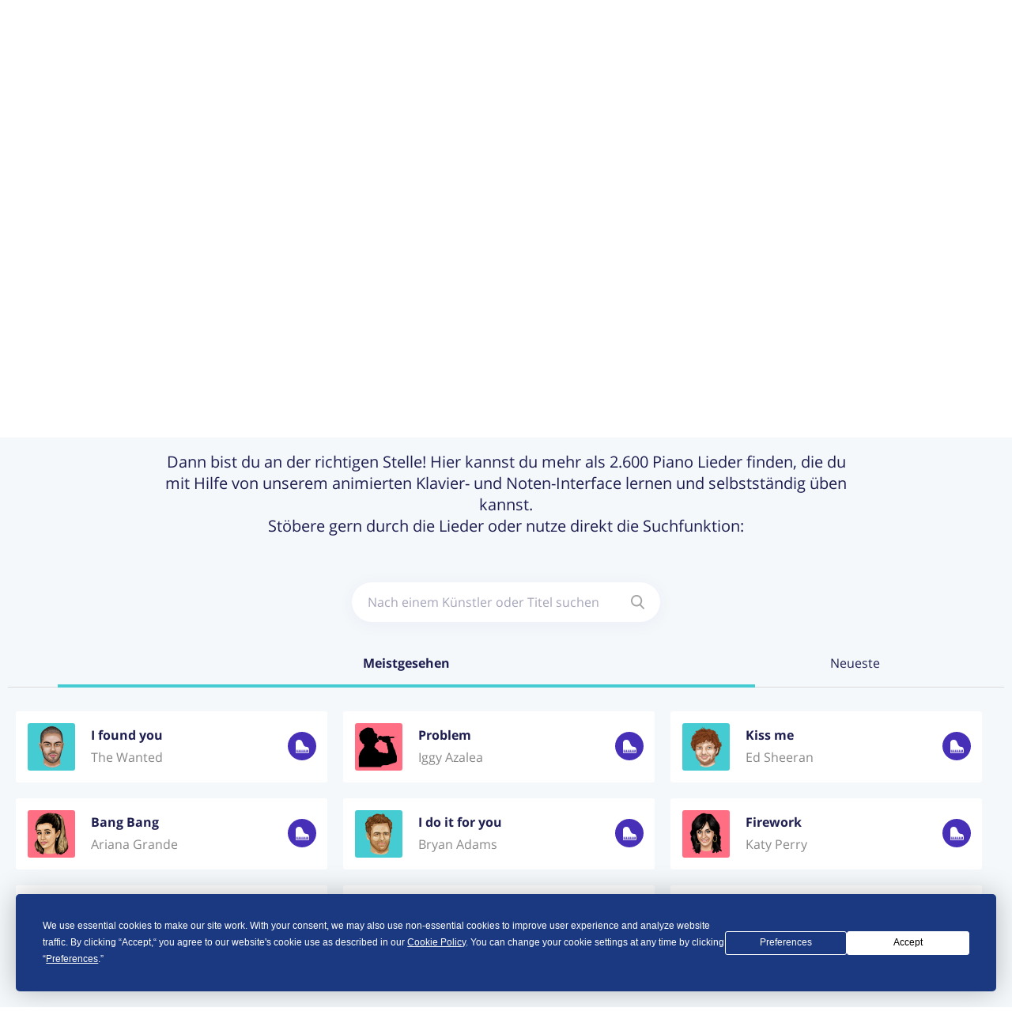

--- FILE ---
content_type: text/html; charset=UTF-8
request_url: https://liederlernen.de/klavier-musiknoten-fur-lieder?page=84
body_size: 10781
content:
<!DOCTYPE html>
<html lang="de">
<head>
            <script>(function(w,d,s,l,i){w[l]=w[l]||[];w[l].push({'gtm.start':
                    new Date().getTime(),event:'gtm.js'});var f=d.getElementsByTagName(s)[0],
                j=d.createElement(s),dl=l!='dataLayer'?'&l='+l:'';j.async=true;j.src=
                'https://www.googletagmanager.com/gtm.js?id='+i+dl;f.parentNode.insertBefore(j,f);
            })(window,document,'script','dataLayer','GTM-TD4G439');
        </script>
        <meta charset="UTF-8" />
    <meta name="viewport" content="width=device-width, initial-scale=1.0, maximum-scale=1.0, user-scalable=no" />
    <meta http-equiv="X-UA-Compatible" content="IE=edge" />
        <meta name="title" content="Klavier/Keyboard Tutorials & Musiknoten für bekannte Lieder" />
    <meta name="description" content="Klavier spielen war noch nie so leicht und schnell wie mit unseren Online Tutorials für Klavier Lieder! Finde die Musiknoten für deinen Lieblingssong und spiele ihn!" />
    <title>Klavier/Keyboard Tutorials & Musiknoten für bekannte Lieder</title>
    <link rel="canonical" href="https://liederlernen.de/klavier-musiknoten-fur-lieder?page=84" />
    <link href="/build/images/app/new-favicon.ico" rel="shortcut icon" type="image/x-icon" />
            <link rel="stylesheet" href="/build/app.771d8c9c.css">
                    <link rel="next" href="https://liederlernen.de/klavier-musiknoten-fur-lieder?page=85" />
                <link rel="prev" href="https://liederlernen.de/klavier-musiknoten-fur-lieder?page=83" />
    </head>
<body class="ltr">
    <noscript><iframe src="https://www.googletagmanager.com/ns.html?id=GTM-TD4G439" height="0" width="0" style="display:none;visibility:hidden"></iframe></noscript>
<div class="body-content">
            <div id="fixedHeader">
                                                                                                        
            <div id="mobileMenu">
                <div class="mobile-menu mobile-menu_border">
                    <span onclick="openNav()" class="mobile-menu__open">
                        <img src="/build/images/app/mobile-nav/icon-gamb.png" alt="Open">
                    </span>
                    <a href="/">
                        <img class="mobile-menu__img-logo" src="/build/images/app/header/new-logo.png" alt="Lieder lernen">
                    </a>
                    <span onclick="openSearch()" class="mobile-menu__search">
                        <img src="/build/images/app/mobile-nav/icon-search.png" alt="search">
                    </span>
                </div>
            </div>

            <div id="mySearch" class="mobile__search">
                <div class="mobile__wrp-wearch">
                <span onclick="closeSearch()" class="mobile__close">
                    Close
                </span>
                    <div class="the-basics__for-mob" id="the-basics-1">
                        <input autocomplete="off" id="headerSearchMobile" class="navigation__search typeahead" type="text" name="search" placeholder="Titel oder Künstlername eingeben" tabindex="1">
                    </div>
                </div>
            </div>

            <div id="mySidenav" class="sidenav">
                <div class="mobile-sidenav">
                    <span class="closebtn" onclick="closeNav()">
                        <img src="/build/images/app/mobile-nav/icon-close.png" alt="Close">
                    </span>
                    <a href="/">
                        <img class="mobile-sidenav__logo" src="/build/images/app/footer/footer-logo.png" alt="Lieder lernen">
                    </a>
                </div>
                <div class="navigation__top navigation__top_desktop">
                    <div class="container">
                        <div class="row">
                            <div class="col-12">
                                <ul class="navigation__ul-top">
    <li><a href="/s/%C3%BCber-uns">Über uns</a></li>
    <li><a href="/faq">FAQ</a></li>
    <li><a href="/blog/">Blog</a></li>
    <li><a href="/registrieren">Preise</a></li>
    <li><a href="/kontakt">Kontakt</a></li>
</ul>
                                <div class="navigation__social">
                                    <a class="youtube-icon navigation__link-soc" href="https://www.youtube.com/channel/UCHjgN1jRhT2nNTnzGY8dOWQ" target="_blank">
                                        <img class="icon-1" src="/build/images/app/header/youtube-icon.png" alt="youtube">
                                        <img class="icon-2" src="/build/images/app/header/youtube-icon_green.png" alt="youtube">
                                    </a>
                                    <a class="navigation__link-soc" href="https://www.facebook.com/Liederlernen/" target="_blank">
                                        <img class="icon-1" src="/build/images/app/header/fb-icon.png" alt="facebook">
                                        <img class="icon-2" src="/build/images/app/header/fb-icon_green.png" alt="facebook">
                                    </a>
                                </div>
                                <div class="header-phone">
                                    <p>Kontakt | 030 21783443</p>
                                </div>
                            </div>
                        </div>
                    </div>
                </div>
                <div class="navigation__bottom navigation__bottom_desktop ">
                    <div class="container">
                        <div class="row">
                            <div class="col-12">
                                <div class="navigation__wrp-logo">
                                    <a href="/">
                                                                                    <img src="/build/images/app/header/new-logo.png" alt="Lieder lernen">
                                                                            </a>
                                </div>
                                <ul class="navigation__ul-bottom">
    <li class="first"><a href="javascript:void(0);" data-toggle="dropdown" aria-haspopup="true" aria-expanded="false">Klavierunterricht</a>
        <ul class="dropdown-menu dropdown-menu-right">
            <li><a class="dropdown-item" href="/klavier-lernen-fur-anfanger">Klavier lernen für Anfänger</a></li>
            <li><a class="dropdown-item" href="/klavier-lernen-ohne-noten">Klavier lernen ohne Noten</a></li>
            <li><a class="dropdown-item" href="/klavier-musiknoten-fur-lieder">Klavier Tutorials & Musiknoten für Lieder</a></li>
        </ul>
    </li>
    <li><a href="javascript:void(0);" data-toggle="dropdown" aria-haspopup="true" aria-expanded="false">Ukulele Unterricht</a>
        <ul class="dropdown-menu dropdown-menu-right">
            <li><a class="dropdown-item" href="/ukulele-lernen-fur-anfanger">Ukulele lernen für Anfänger</a></li>
        </ul>
    </li>
    <li><a href="javascript:void(0);" data-toggle="dropdown" aria-haspopup="true" aria-expanded="false">Lieder sortiert nach...</a>
        <ul class="dropdown-menu dropdown-menu-right">
            <li><a class="dropdown-item" href="/kuenstler">...Künstlern</a></li>
            <li><a class="dropdown-item" href="/genres">...Genres</a></li>
        </ul>
    </li>
</ul>
                                <div class="navigation__buttons">
                                    <div class="the-basics__for-mob" id="the-basics-1">
                                        <input autocomplete="off" id="headerSearch" class="navigation__search typeahead" type="text" name="search" placeholder="Titel oder Künstlername eingeben" tabindex="1">
                                    </div>
                                                                            <a data-toggle="modal" data-target="#modalLogin" class="navigation__login" href="#">Login</a>
                                                                        <a class="navigation__register cta-button-filled cta-button-filled_orange" href="/registrieren">Jetzt Abonnieren</a>
                                </div>
                                                            </div>
                        </div>
                    </div>
                </div>
                <div class="navigation__top navigation__top_mobile">
    <div class="container">
        <div class="row">
            <div class="col-12">
                <ul class="navigation__ul-top">
                    <li><a href="/">Home</a></li>
                    <li><a href="/s/%C3%BCber-uns">Über uns</a></li>
                    <li><a href="/registrieren">Preise</a></li>
                </ul>
            </div>
        </div>
    </div>
</div>
<div class="navigation__bottom navigation__bottom_mobile">
    <div class="container">
        <div class="row">
            <div class="col-12">
                <div class="navigation__wrp-logo">
                    <a href="/"><img src="/build/images/app/header/new-logo.png" alt="Lieder lernen"></a>
                </div>
                <ul class="navigation__ul-bottom">
                    <li class="first"><a href="javascript:void(0);" data-toggle="dropdown" aria-haspopup="true" aria-expanded="false">Klavierunterricht</a>
                        <ul class="dropdown-menu dropdown-menu-right">
                            <li><a class="dropdown-item" href="/klavier-lernen-fur-anfanger">Klavier lernen für Anfänger</a></li>
                            <li><a class="dropdown-item" href="/klavier-lernen-ohne-noten">Klavier lernen ohne Noten</a></li>
                            <li><a class="dropdown-item" href="/klavier-musiknoten-fur-lieder">Klavier Tutorials & Musiknoten für Lieder</a></li>
                        </ul>
                    </li>
                    <li><a href="javascript:void(0);" data-toggle="dropdown" aria-haspopup="true" aria-expanded="false">Ukulele Unterricht</a>
                        <ul class="dropdown-menu dropdown-menu-right">
                            <li><a class="dropdown-item" href="/ukulele-lernen-fur-anfanger">Ukulele lernen für Anfänger</a></li>
                        </ul>
                    </li>
                    <li><a href="javascript:void(0);" data-toggle="dropdown" aria-haspopup="true" aria-expanded="false">Lieder sortiert nach...</a>
                        <ul class="dropdown-menu dropdown-menu-right">
                            <li><a class="dropdown-item" href="/kuenstler">...Künstlern</a></li>
                            <li><a class="dropdown-item" href="/genres">...Genres</a></li>
                        </ul>
                    </li>
                </ul>
            </div>
        </div>
    </div>
</div>
<div class="navigation__top navigation__top_mobile">
    <div class="container">
        <div class="row">
            <div class="col-12">
                <ul class="navigation__ul-top">
                    <li><a href="/blog/">Blog</a></li>
                    <li><a href="/faq">FAQ</a></li>
                    <li><a href="/kontakt">Kontakt</a></li>
                </ul>
            </div>
        </div>
    </div>
</div>
<div class="navigation__bottom navigation__bottom_mobile">
    <div class="container">
        <div class="row">
            <div class="col-12">
                <div class="navigation__buttons" >
                                            <a data-toggle="modal" data-target="#modalLogin" class="navigation__login" href="#">Login</a>
                                        <a class="navigation__register cta-button-filled cta-button-filled_orange" href="/registrieren">Jetzt Abonnieren</a>
                </div>
            </div>
        </div>
    </div>
</div>
                <div class="mobile__social">
                    <a class="youtube-icon navigation__link-soc" href="https://www.youtube.com/channel/UCHjgN1jRhT2nNTnzGY8dOWQ" target="_blank">
                        <img class="icon-1" src="/build/images/app/footer/youtube-icon.png" alt="youtube">
                        <img class="icon-2" src="/build/images/app/header/youtube-icon_green.png" alt="youtube">
                    </a>
                    <a class="navigation__link-soc" href="https://www.facebook.com/Liederlernen" target="_blank">
                        <img class="icon-1" src="/build/images/app/footer/fb-icon.png" alt="facebook">
                        <img class="icon-2" src="/build/images/app/header/fb-icon_green.png" alt="facebook">
                    </a>
                </div>
            </div>
        </div>
    
                        
        <header class="header-category">
        <div class="container">
            <div class="row">
                <div class="col-12">
                    <h1 class="header-category__title">Praktische Übungslektionen mit Klaviernoten</h1>
                </div>
            </div>
        </div>
    </header>
    <section class="bread-crumbs">
        <div class="container">
            <div class="row">
                <div class="col-12">
                    <ul class="bread-crumbs__ul">
                        <li><a href="/">Home</a></li>
                        <li><span> > </span></li>
                        <li>
                            <span>Klavier Lektionen</span>
                        </li>
                    </ul>
                </div>
            </div>
        </div>
    </section>
    <section class="negina-psanter song-list_specific">
        <div class="container">
            <div class="row">
                <div class="col-12">
                    <h2 class="song-list__title base__title negina-psanter__title">Möchtest du gern lernen, die Musiknoten für ein bestimmtes Lied zu spielen?</h2>
                    <p class="song-list__title base__title negina-psanter__title">
                        <span>
                            Dann bist du an der richtigen Stelle! Hier kannst du mehr als 2.600 Piano Lieder finden, die du mit Hilfe von unserem animierten Klavier- und Noten-Interface lernen und selbstständig üben kannst.<br/>
                            Stöbere gern durch die Lieder oder nutze direkt die Suchfunktion:
                        </span>
                    </p>
                </div>
                <div class="col-12 song-list__col">
                    <div id="tabs">
                        <div id="the-basics-2">
                            <input id="mainSearch" class="song-list__search typeahead" type="text" name="search" placeholder="Nach einem Künstler oder Titel suchen" tabindex="1">
                        </div>
                        <ul class="nav nav-tabs" id="popularAndNewSongsFilters" data-instrument="Piano">
                            <li class="nav-item"><a data-filter="popular" class="nav-link  active " href="#" >Meistgesehen</a></li>
                            <li class="nav-item"><a data-filter="uploaded" class="nav-link " href="#">Neueste</a></li>
                        </ul>
                        <div class="tab-content" id="tabContent">
                            <div class="song-list__tab-body tab-pane fade show active">
                                <div class="song-list__cards" id="popularAndNewSongsFiltersInfiniteScroll">
                                        
                
                                    
            <div class="song-list__card">
                        <div class="song-list__img-persone">
                                                            <a href="/klavier-spielen-lernen/i-found-you/the-wanted">
                            <img class="lazy" data-src="https://liederlernen.de/media/cache/song_list_artist/upload/images/artists/5f910e2c856c2_The-Wanted 215.png" src="/upload/gifs/loader-min.gif" alt="Klavier lernen - I found you - The Wanted">
                        </a>
                                                </div>
            <div class="song-list__wrp-text">
                                    <p class="song-list__text song-list__text_1"><span title="I found you"><a href="/klavier-spielen-lernen/i-found-you/the-wanted" style="text-decoration: none;">I found you</a></span></p>
                                <p class="song-list__text song-list__text_2" title="The Wanted"><a href="/kuenstler/the-wanted" style="text-decoration: none;">The Wanted</a></p>
            </div>
            <div class="song-list__wrp-text song-list__wrp-text_left" >
                                                            <a href="/klavier-spielen-lernen/i-found-you/the-wanted">
                            <span class="card__icon-circle card__icon-circle_blue card__icon-circle_2">
                                                                    <img src="/build/images/app/home/card-icon-piano.png" alt="Klavier icon">
                                                            </span>
                        </a>
                                                                    </div>
        </div>
        
                
                                    
            <div class="song-list__card">
                        <div class="song-list__img-persone">
                                                            <a href="/klavier-spielen-lernen/problem-1/iggy-azalea">
                            <img class="lazy" data-src="https://liederlernen.de/media/cache/song_list_artist/upload/images/artists/6003efe9b65e1_singer-215X215.png" src="/upload/gifs/loader-min.gif" alt="Klavier lernen - Problem - Iggy Azalea">
                        </a>
                                                </div>
            <div class="song-list__wrp-text">
                                    <p class="song-list__text song-list__text_1"><span title="Problem"><a href="/klavier-spielen-lernen/problem-1/iggy-azalea" style="text-decoration: none;">Problem</a></span></p>
                                <p class="song-list__text song-list__text_2" title="Iggy Azalea"><a href="/kuenstler/iggy-azalea" style="text-decoration: none;">Iggy Azalea</a></p>
            </div>
            <div class="song-list__wrp-text song-list__wrp-text_left" >
                                                            <a href="/klavier-spielen-lernen/problem-1/iggy-azalea">
                            <span class="card__icon-circle card__icon-circle_blue card__icon-circle_2">
                                                                    <img src="/build/images/app/home/card-icon-piano.png" alt="Klavier icon">
                                                            </span>
                        </a>
                                                                    </div>
        </div>
        
                
                                    
            <div class="song-list__card">
                        <div class="song-list__img-persone">
                                                            <a href="/klavier-spielen-lernen/kiss-me/ed-sheeran">
                            <img class="lazy" data-src="https://liederlernen.de/media/cache/song_list_artist/upload/images/artists/5f9025d873b3b_Ed-Sheeran 215.png" src="/upload/gifs/loader-min.gif" alt="Klavier lernen - Kiss me - Ed Sheeran">
                        </a>
                                                </div>
            <div class="song-list__wrp-text">
                                    <p class="song-list__text song-list__text_1"><span title="Kiss me"><a href="/klavier-spielen-lernen/kiss-me/ed-sheeran" style="text-decoration: none;">Kiss me</a></span></p>
                                <p class="song-list__text song-list__text_2" title="Ed Sheeran"><a href="/kuenstler/ed-sheeran" style="text-decoration: none;">Ed Sheeran</a></p>
            </div>
            <div class="song-list__wrp-text song-list__wrp-text_left" >
                                                            <a href="/klavier-spielen-lernen/kiss-me/ed-sheeran">
                            <span class="card__icon-circle card__icon-circle_blue card__icon-circle_2">
                                                                    <img src="/build/images/app/home/card-icon-piano.png" alt="Klavier icon">
                                                            </span>
                        </a>
                                                                    </div>
        </div>
        
                
                                    
            <div class="song-list__card">
                        <div class="song-list__img-persone">
                                                            <a href="/klavier-spielen-lernen/bang-bang-1/ariana-grande">
                            <img class="lazy" data-src="https://liederlernen.de/media/cache/song_list_artist/upload/images/artists/5f9027cb1ec26_Ariana-Grande 215.png" src="/upload/gifs/loader-min.gif" alt="Klavier lernen - Bang Bang - Ariana Grande">
                        </a>
                                                </div>
            <div class="song-list__wrp-text">
                                    <p class="song-list__text song-list__text_1"><span title="Bang Bang"><a href="/klavier-spielen-lernen/bang-bang-1/ariana-grande" style="text-decoration: none;">Bang Bang</a></span></p>
                                <p class="song-list__text song-list__text_2" title="Ariana Grande"><a href="/kuenstler/ariana-grande" style="text-decoration: none;">Ariana Grande</a></p>
            </div>
            <div class="song-list__wrp-text song-list__wrp-text_left" >
                                                            <a href="/klavier-spielen-lernen/bang-bang-1/ariana-grande">
                            <span class="card__icon-circle card__icon-circle_blue card__icon-circle_2">
                                                                    <img src="/build/images/app/home/card-icon-piano.png" alt="Klavier icon">
                                                            </span>
                        </a>
                                                                    </div>
        </div>
        
                
                                    
            <div class="song-list__card">
                        <div class="song-list__img-persone">
                                                            <a href="/klavier-spielen-lernen/i-do-it-for-you/bryan-adams">
                            <img class="lazy" data-src="https://liederlernen.de/media/cache/song_list_artist/upload/images/artists/5f90293a63810_Bryan-Adams 215.png" src="/upload/gifs/loader-min.gif" alt="Klavier lernen - I do it for you - Bryan Adams">
                        </a>
                                                </div>
            <div class="song-list__wrp-text">
                                    <p class="song-list__text song-list__text_1"><span title="I do it for you"><a href="/klavier-spielen-lernen/i-do-it-for-you/bryan-adams" style="text-decoration: none;">I do it for you</a></span></p>
                                <p class="song-list__text song-list__text_2" title="Bryan Adams"><a href="/kuenstler/bryan-adams" style="text-decoration: none;">Bryan Adams</a></p>
            </div>
            <div class="song-list__wrp-text song-list__wrp-text_left" >
                                                            <a href="/klavier-spielen-lernen/i-do-it-for-you/bryan-adams">
                            <span class="card__icon-circle card__icon-circle_blue card__icon-circle_2">
                                                                    <img src="/build/images/app/home/card-icon-piano.png" alt="Klavier icon">
                                                            </span>
                        </a>
                                                                    </div>
        </div>
        
                
                                    
            <div class="song-list__card">
                        <div class="song-list__img-persone">
                                                            <a href="/klavier-spielen-lernen/firework/katy-perry">
                            <img class="lazy" data-src="https://liederlernen.de/media/cache/song_list_artist/upload/images/artists/5f9105698ecb2_Katy-Perry 215.png" src="/upload/gifs/loader-min.gif" alt="Klavier lernen - Firework - Katy Perry">
                        </a>
                                                </div>
            <div class="song-list__wrp-text">
                                    <p class="song-list__text song-list__text_1"><span title="Firework"><a href="/klavier-spielen-lernen/firework/katy-perry" style="text-decoration: none;">Firework</a></span></p>
                                <p class="song-list__text song-list__text_2" title="Katy Perry"><a href="/kuenstler/katy-perry" style="text-decoration: none;">Katy Perry</a></p>
            </div>
            <div class="song-list__wrp-text song-list__wrp-text_left" >
                                                            <a href="/klavier-spielen-lernen/firework/katy-perry">
                            <span class="card__icon-circle card__icon-circle_blue card__icon-circle_2">
                                                                    <img src="/build/images/app/home/card-icon-piano.png" alt="Klavier icon">
                                                            </span>
                        </a>
                                                                    </div>
        </div>
        
                
                                    
            <div class="song-list__card">
                        <div class="song-list__img-persone">
                                                            <a href="/klavier-spielen-lernen/do-i/luke-bryan">
                            <img class="lazy" data-src="https://liederlernen.de/media/cache/song_list_artist/upload/images/artists/6051bedf3ac38_singer-215X215.png" src="/upload/gifs/loader-min.gif" alt="Klavier lernen - Do I - Luke Bryan">
                        </a>
                                                </div>
            <div class="song-list__wrp-text">
                                    <p class="song-list__text song-list__text_1"><span title="Do I"><a href="/klavier-spielen-lernen/do-i/luke-bryan" style="text-decoration: none;">Do I</a></span></p>
                                <p class="song-list__text song-list__text_2" title="Luke Bryan"><a href="/kuenstler/luke-bryan" style="text-decoration: none;">Luke Bryan</a></p>
            </div>
            <div class="song-list__wrp-text song-list__wrp-text_left" >
                                                            <a href="/klavier-spielen-lernen/do-i/luke-bryan">
                            <span class="card__icon-circle card__icon-circle_blue card__icon-circle_2">
                                                                    <img src="/build/images/app/home/card-icon-piano.png" alt="Klavier icon">
                                                            </span>
                        </a>
                                                                    </div>
        </div>
        
                
                                    
            <div class="song-list__card">
                        <div class="song-list__img-persone">
                                                            <a href="/klavier-spielen-lernen/same-love-1/ryan-lewis">
                            <img class="lazy" data-src="https://liederlernen.de/media/cache/song_list_artist/upload/images/artists/60533f0367465_singer-215X215.png" src="/upload/gifs/loader-min.gif" alt="Klavier lernen - Same love - Ryan Lewis">
                        </a>
                                                </div>
            <div class="song-list__wrp-text">
                                    <p class="song-list__text song-list__text_1"><span title="Same love"><a href="/klavier-spielen-lernen/same-love-1/ryan-lewis" style="text-decoration: none;">Same love</a></span></p>
                                <p class="song-list__text song-list__text_2" title="Ryan Lewis"><a href="/kuenstler/ryan-lewis" style="text-decoration: none;">Ryan Lewis</a></p>
            </div>
            <div class="song-list__wrp-text song-list__wrp-text_left" >
                                                            <a href="/klavier-spielen-lernen/same-love-1/ryan-lewis">
                            <span class="card__icon-circle card__icon-circle_blue card__icon-circle_2">
                                                                    <img src="/build/images/app/home/card-icon-piano.png" alt="Klavier icon">
                                                            </span>
                        </a>
                                                                    </div>
        </div>
        
                
                                    
            <div class="song-list__card">
                        <div class="song-list__img-persone">
                                                            <a href="/klavier-spielen-lernen/like-i-can/sam-smith">
                            <img class="lazy" data-src="https://liederlernen.de/media/cache/song_list_artist/upload/images/artists/5f902b309c5eb_Sam-Smith 215.png" src="/upload/gifs/loader-min.gif" alt="Klavier lernen - Like I can - Sam Smith">
                        </a>
                                                </div>
            <div class="song-list__wrp-text">
                                    <p class="song-list__text song-list__text_1"><span title="Like I can"><a href="/klavier-spielen-lernen/like-i-can/sam-smith" style="text-decoration: none;">Like I can</a></span></p>
                                <p class="song-list__text song-list__text_2" title="Sam Smith"><a href="/kuenstler/sam-smith" style="text-decoration: none;">Sam Smith</a></p>
            </div>
            <div class="song-list__wrp-text song-list__wrp-text_left" >
                                                            <a href="/klavier-spielen-lernen/like-i-can/sam-smith">
                            <span class="card__icon-circle card__icon-circle_blue card__icon-circle_2">
                                                                    <img src="/build/images/app/home/card-icon-piano.png" alt="Klavier icon">
                                                            </span>
                        </a>
                                                                    </div>
        </div>
        
                
                                    
            <div class="song-list__card">
                        <div class="song-list__img-persone">
                                                            <a href="/klavier-spielen-lernen/happy/pharrell-williams">
                            <img class="lazy" data-src="https://liederlernen.de/media/cache/song_list_artist/upload/images/artists/5f911af60117a_pharrell-williams 215.png" src="/upload/gifs/loader-min.gif" alt="Klavier lernen - Happy - Pharrell Williams">
                        </a>
                                                </div>
            <div class="song-list__wrp-text">
                                    <p class="song-list__text song-list__text_1"><span title="Happy"><a href="/klavier-spielen-lernen/happy/pharrell-williams" style="text-decoration: none;">Happy</a></span></p>
                                <p class="song-list__text song-list__text_2" title="Pharrell Williams"><a href="/kuenstler/pharrell-williams" style="text-decoration: none;">Pharrell Williams</a></p>
            </div>
            <div class="song-list__wrp-text song-list__wrp-text_left" >
                                                            <a href="/klavier-spielen-lernen/happy/pharrell-williams">
                            <span class="card__icon-circle card__icon-circle_blue card__icon-circle_2">
                                                                    <img src="/build/images/app/home/card-icon-piano.png" alt="Klavier icon">
                                                            </span>
                        </a>
                                                                    </div>
        </div>
        
                
                                    
            <div class="song-list__card">
                        <div class="song-list__img-persone">
                                                            <a href="/klavier-spielen-lernen/hey-there-delilah/plain-white-t-s">
                            <img class="lazy" data-src="https://liederlernen.de/media/cache/song_list_artist/upload/images/artists/60533e20ce850_singer-215X215.png" src="/upload/gifs/loader-min.gif" alt="Klavier lernen - Hey there Delilah - Plain White T&#039;s">
                        </a>
                                                </div>
            <div class="song-list__wrp-text">
                                    <p class="song-list__text song-list__text_1"><span title="Hey there Delilah"><a href="/klavier-spielen-lernen/hey-there-delilah/plain-white-t-s" style="text-decoration: none;">Hey there Delilah</a></span></p>
                                <p class="song-list__text song-list__text_2" title="Plain White T&#039;s"><a href="/kuenstler/plain-white-t-s" style="text-decoration: none;">Plain White T&#039;s</a></p>
            </div>
            <div class="song-list__wrp-text song-list__wrp-text_left" >
                                                            <a href="/klavier-spielen-lernen/hey-there-delilah/plain-white-t-s">
                            <span class="card__icon-circle card__icon-circle_blue card__icon-circle_2">
                                                                    <img src="/build/images/app/home/card-icon-piano.png" alt="Klavier icon">
                                                            </span>
                        </a>
                                                                    </div>
        </div>
        
                
                                    
            <div class="song-list__card">
                        <div class="song-list__img-persone">
                                                            <a href="/klavier-spielen-lernen/possibility/lykke-li">
                            <img class="lazy" data-src="https://liederlernen.de/media/cache/song_list_artist/upload/images/artists/6051be8ab3554_female singer - 215.png" src="/upload/gifs/loader-min.gif" alt="Klavier lernen - Possibility - Lykke Li">
                        </a>
                                                </div>
            <div class="song-list__wrp-text">
                                    <p class="song-list__text song-list__text_1"><span title="Possibility"><a href="/klavier-spielen-lernen/possibility/lykke-li" style="text-decoration: none;">Possibility</a></span></p>
                                <p class="song-list__text song-list__text_2" title="Lykke Li"><a href="/kuenstler/lykke-li" style="text-decoration: none;">Lykke Li</a></p>
            </div>
            <div class="song-list__wrp-text song-list__wrp-text_left" >
                                                            <a href="/klavier-spielen-lernen/possibility/lykke-li">
                            <span class="card__icon-circle card__icon-circle_blue card__icon-circle_2">
                                                                    <img src="/build/images/app/home/card-icon-piano.png" alt="Klavier icon">
                                                            </span>
                        </a>
                                                                    </div>
        </div>
        
                
                                    
            <div class="song-list__card">
                        <div class="song-list__img-persone">
                                                            <a href="/klavier-spielen-lernen/self-control/laura-branigan">
                            <img class="lazy" data-src="https://liederlernen.de/media/cache/song_list_artist/upload/images/artists/6051bebee9d99_singer-215X215.png" src="/upload/gifs/loader-min.gif" alt="Klavier lernen - Self control - Laura Branigan">
                        </a>
                                                </div>
            <div class="song-list__wrp-text">
                                    <p class="song-list__text song-list__text_1"><span title="Self control"><a href="/klavier-spielen-lernen/self-control/laura-branigan" style="text-decoration: none;">Self control</a></span></p>
                                <p class="song-list__text song-list__text_2" title="Laura Branigan"><a href="/kuenstler/laura-branigan" style="text-decoration: none;">Laura Branigan</a></p>
            </div>
            <div class="song-list__wrp-text song-list__wrp-text_left" >
                                                            <a href="/klavier-spielen-lernen/self-control/laura-branigan">
                            <span class="card__icon-circle card__icon-circle_blue card__icon-circle_2">
                                                                    <img src="/build/images/app/home/card-icon-piano.png" alt="Klavier icon">
                                                            </span>
                        </a>
                                                                    </div>
        </div>
        
                
                                    
            <div class="song-list__card">
                        <div class="song-list__img-persone">
                                                            <a href="/klavier-spielen-lernen/team/lorde">
                            <img class="lazy" data-src="https://liederlernen.de/media/cache/song_list_artist/upload/images/artists/5f9115c6a0271_Lorde 215.png" src="/upload/gifs/loader-min.gif" alt="Klavier lernen - Team - Lorde">
                        </a>
                                                </div>
            <div class="song-list__wrp-text">
                                    <p class="song-list__text song-list__text_1"><span title="Team"><a href="/klavier-spielen-lernen/team/lorde" style="text-decoration: none;">Team</a></span></p>
                                <p class="song-list__text song-list__text_2" title="Lorde"><a href="/kuenstler/lorde" style="text-decoration: none;">Lorde</a></p>
            </div>
            <div class="song-list__wrp-text song-list__wrp-text_left" >
                                                            <a href="/klavier-spielen-lernen/team/lorde">
                            <span class="card__icon-circle card__icon-circle_blue card__icon-circle_2">
                                                                    <img src="/build/images/app/home/card-icon-piano.png" alt="Klavier icon">
                                                            </span>
                        </a>
                                                                    </div>
        </div>
        
                
                                    
            <div class="song-list__card">
                        <div class="song-list__img-persone">
                                                            <a href="/klavier-spielen-lernen/lips-are-movin/meghan-trainor">
                            <img class="lazy" data-src="https://liederlernen.de/media/cache/song_list_artist/upload/images/artists/5f91088def109_Meghan-Trainor 215.png" src="/upload/gifs/loader-min.gif" alt="Klavier lernen - Lips are movin - Meghan Trainor">
                        </a>
                                                </div>
            <div class="song-list__wrp-text">
                                    <p class="song-list__text song-list__text_1"><span title="Lips are movin"><a href="/klavier-spielen-lernen/lips-are-movin/meghan-trainor" style="text-decoration: none;">Lips are movin</a></span></p>
                                <p class="song-list__text song-list__text_2" title="Meghan Trainor"><a href="/kuenstler/meghan-trainor" style="text-decoration: none;">Meghan Trainor</a></p>
            </div>
            <div class="song-list__wrp-text song-list__wrp-text_left" >
                                                            <a href="/klavier-spielen-lernen/lips-are-movin/meghan-trainor">
                            <span class="card__icon-circle card__icon-circle_blue card__icon-circle_2">
                                                                    <img src="/build/images/app/home/card-icon-piano.png" alt="Klavier icon">
                                                            </span>
                        </a>
                                                                    </div>
        </div>
        
                
                                    
            <div class="song-list__card">
                        <div class="song-list__img-persone">
                                                            <a href="/klavier-spielen-lernen/shower/becky-g">
                            <img class="lazy" data-src="https://liederlernen.de/media/cache/song_list_artist/upload/images/artists/5f9178258c216_Becky-G 215.png" src="/upload/gifs/loader-min.gif" alt="Klavier lernen - Shower - Becky G">
                        </a>
                                                </div>
            <div class="song-list__wrp-text">
                                    <p class="song-list__text song-list__text_1"><span title="Shower"><a href="/klavier-spielen-lernen/shower/becky-g" style="text-decoration: none;">Shower</a></span></p>
                                <p class="song-list__text song-list__text_2" title="Becky G"><a href="/kuenstler/becky-g" style="text-decoration: none;">Becky G</a></p>
            </div>
            <div class="song-list__wrp-text song-list__wrp-text_left" >
                                                            <a href="/klavier-spielen-lernen/shower/becky-g">
                            <span class="card__icon-circle card__icon-circle_blue card__icon-circle_2">
                                                                    <img src="/build/images/app/home/card-icon-piano.png" alt="Klavier icon">
                                                            </span>
                        </a>
                                                                    </div>
        </div>
        
                
                                    
            <div class="song-list__card">
                        <div class="song-list__img-persone">
                                                            <a href="/klavier-spielen-lernen/somewhere-only-we-know/keane">
                            <img class="lazy" data-src="https://liederlernen.de/media/cache/song_list_artist/upload/images/artists/6051bd30b7e30_singer-215X215.png" src="/upload/gifs/loader-min.gif" alt="Klavier lernen - Somewhere only we know - Keane">
                        </a>
                                                </div>
            <div class="song-list__wrp-text">
                                    <p class="song-list__text song-list__text_1"><span title="Somewhere only we know"><a href="/klavier-spielen-lernen/somewhere-only-we-know/keane" style="text-decoration: none;">Somewhere only we know</a></span></p>
                                <p class="song-list__text song-list__text_2" title="Keane"><a href="/kuenstler/keane" style="text-decoration: none;">Keane</a></p>
            </div>
            <div class="song-list__wrp-text song-list__wrp-text_left" >
                                                            <a href="/klavier-spielen-lernen/somewhere-only-we-know/keane">
                            <span class="card__icon-circle card__icon-circle_blue card__icon-circle_2">
                                                                    <img src="/build/images/app/home/card-icon-piano.png" alt="Klavier icon">
                                                            </span>
                        </a>
                                                                    </div>
        </div>
        
                
                                    
            <div class="song-list__card">
                        <div class="song-list__img-persone">
                                                            <a href="/klavier-spielen-lernen/time-of-our-live-1/ne-yo">
                            <img class="lazy" data-src="https://liederlernen.de/media/cache/song_list_artist/upload/images/artists/5f917c1f1eb54_Ne-Yo 215.png" src="/upload/gifs/loader-min.gif" alt="Klavier lernen - Time of our lives - Ne-Yo">
                        </a>
                                                </div>
            <div class="song-list__wrp-text">
                                    <p class="song-list__text song-list__text_1"><span title="Time of our lives"><a href="/klavier-spielen-lernen/time-of-our-live-1/ne-yo" style="text-decoration: none;">Time of our lives</a></span></p>
                                <p class="song-list__text song-list__text_2" title="Ne-Yo"><a href="/kuenstler/ne-yo" style="text-decoration: none;">Ne-Yo</a></p>
            </div>
            <div class="song-list__wrp-text song-list__wrp-text_left" >
                                                            <a href="/klavier-spielen-lernen/time-of-our-live-1/ne-yo">
                            <span class="card__icon-circle card__icon-circle_blue card__icon-circle_2">
                                                                    <img src="/build/images/app/home/card-icon-piano.png" alt="Klavier icon">
                                                            </span>
                        </a>
                                                                    </div>
        </div>
    
                                </div>

                                <div id="btnGoTop" style="position: relative;">
                                    <a class="btn-go-top flowing-scroll" href="#top-up"><span></span></a>
                                </div>

                                <button class="custom-btn-show-more" type="button" id="loadMorePopularAndNewSongs">
                                    Mehr laden
                                </button>

                                                                    <div id="genreSeoScrollPagination" class="col-12" style="font-size:14px">
                                        <div class="seo-scroll-pagination">
                                            <a class="seo-scroll-pagination-link seo-scroll-pagination-prev" data-role="prevPage">Vorherige Seite</a>
                                            <div class="seo-scroll-pagination-links">
                                                <span class="inactive" data-role="firstPage">1</span>
                                                <span class="inactive" data-role="firstPageEllipsis">...</span>
                                                                                                    <a href="https://liederlernen.de/klavier-musiknoten-fur-lieder"
                                                       class="seo-scroll-pagination-link"
                                                       data-page="1">
                                                        1
                                                    </a>
                                                                                                    <a href="https://liederlernen.de/klavier-musiknoten-fur-lieder?page=2"
                                                       class="seo-scroll-pagination-link"
                                                       data-page="2">
                                                        2
                                                    </a>
                                                                                                    <a href="https://liederlernen.de/klavier-musiknoten-fur-lieder?page=3"
                                                       class="seo-scroll-pagination-link"
                                                       data-page="3">
                                                        3
                                                    </a>
                                                                                                    <a href="https://liederlernen.de/klavier-musiknoten-fur-lieder?page=4"
                                                       class="seo-scroll-pagination-link"
                                                       data-page="4">
                                                        4
                                                    </a>
                                                                                                    <a href="https://liederlernen.de/klavier-musiknoten-fur-lieder?page=5"
                                                       class="seo-scroll-pagination-link"
                                                       data-page="5">
                                                        5
                                                    </a>
                                                                                                    <a href="https://liederlernen.de/klavier-musiknoten-fur-lieder?page=6"
                                                       class="seo-scroll-pagination-link"
                                                       data-page="6">
                                                        6
                                                    </a>
                                                                                                    <a href="https://liederlernen.de/klavier-musiknoten-fur-lieder?page=7"
                                                       class="seo-scroll-pagination-link"
                                                       data-page="7">
                                                        7
                                                    </a>
                                                                                                    <a href="https://liederlernen.de/klavier-musiknoten-fur-lieder?page=8"
                                                       class="seo-scroll-pagination-link"
                                                       data-page="8">
                                                        8
                                                    </a>
                                                                                                    <a href="https://liederlernen.de/klavier-musiknoten-fur-lieder?page=9"
                                                       class="seo-scroll-pagination-link"
                                                       data-page="9">
                                                        9
                                                    </a>
                                                                                                    <a href="https://liederlernen.de/klavier-musiknoten-fur-lieder?page=10"
                                                       class="seo-scroll-pagination-link"
                                                       data-page="10">
                                                        10
                                                    </a>
                                                                                                    <a href="https://liederlernen.de/klavier-musiknoten-fur-lieder?page=11"
                                                       class="seo-scroll-pagination-link"
                                                       data-page="11">
                                                        11
                                                    </a>
                                                                                                    <a href="https://liederlernen.de/klavier-musiknoten-fur-lieder?page=12"
                                                       class="seo-scroll-pagination-link"
                                                       data-page="12">
                                                        12
                                                    </a>
                                                                                                    <a href="https://liederlernen.de/klavier-musiknoten-fur-lieder?page=13"
                                                       class="seo-scroll-pagination-link"
                                                       data-page="13">
                                                        13
                                                    </a>
                                                                                                    <a href="https://liederlernen.de/klavier-musiknoten-fur-lieder?page=14"
                                                       class="seo-scroll-pagination-link"
                                                       data-page="14">
                                                        14
                                                    </a>
                                                                                                    <a href="https://liederlernen.de/klavier-musiknoten-fur-lieder?page=15"
                                                       class="seo-scroll-pagination-link"
                                                       data-page="15">
                                                        15
                                                    </a>
                                                                                                    <a href="https://liederlernen.de/klavier-musiknoten-fur-lieder?page=16"
                                                       class="seo-scroll-pagination-link"
                                                       data-page="16">
                                                        16
                                                    </a>
                                                                                                    <a href="https://liederlernen.de/klavier-musiknoten-fur-lieder?page=17"
                                                       class="seo-scroll-pagination-link"
                                                       data-page="17">
                                                        17
                                                    </a>
                                                                                                    <a href="https://liederlernen.de/klavier-musiknoten-fur-lieder?page=18"
                                                       class="seo-scroll-pagination-link"
                                                       data-page="18">
                                                        18
                                                    </a>
                                                                                                    <a href="https://liederlernen.de/klavier-musiknoten-fur-lieder?page=19"
                                                       class="seo-scroll-pagination-link"
                                                       data-page="19">
                                                        19
                                                    </a>
                                                                                                    <a href="https://liederlernen.de/klavier-musiknoten-fur-lieder?page=20"
                                                       class="seo-scroll-pagination-link"
                                                       data-page="20">
                                                        20
                                                    </a>
                                                                                                    <a href="https://liederlernen.de/klavier-musiknoten-fur-lieder?page=21"
                                                       class="seo-scroll-pagination-link"
                                                       data-page="21">
                                                        21
                                                    </a>
                                                                                                    <a href="https://liederlernen.de/klavier-musiknoten-fur-lieder?page=22"
                                                       class="seo-scroll-pagination-link"
                                                       data-page="22">
                                                        22
                                                    </a>
                                                                                                    <a href="https://liederlernen.de/klavier-musiknoten-fur-lieder?page=23"
                                                       class="seo-scroll-pagination-link"
                                                       data-page="23">
                                                        23
                                                    </a>
                                                                                                    <a href="https://liederlernen.de/klavier-musiknoten-fur-lieder?page=24"
                                                       class="seo-scroll-pagination-link"
                                                       data-page="24">
                                                        24
                                                    </a>
                                                                                                    <a href="https://liederlernen.de/klavier-musiknoten-fur-lieder?page=25"
                                                       class="seo-scroll-pagination-link"
                                                       data-page="25">
                                                        25
                                                    </a>
                                                                                                    <a href="https://liederlernen.de/klavier-musiknoten-fur-lieder?page=26"
                                                       class="seo-scroll-pagination-link"
                                                       data-page="26">
                                                        26
                                                    </a>
                                                                                                    <a href="https://liederlernen.de/klavier-musiknoten-fur-lieder?page=27"
                                                       class="seo-scroll-pagination-link"
                                                       data-page="27">
                                                        27
                                                    </a>
                                                                                                    <a href="https://liederlernen.de/klavier-musiknoten-fur-lieder?page=28"
                                                       class="seo-scroll-pagination-link"
                                                       data-page="28">
                                                        28
                                                    </a>
                                                                                                    <a href="https://liederlernen.de/klavier-musiknoten-fur-lieder?page=29"
                                                       class="seo-scroll-pagination-link"
                                                       data-page="29">
                                                        29
                                                    </a>
                                                                                                    <a href="https://liederlernen.de/klavier-musiknoten-fur-lieder?page=30"
                                                       class="seo-scroll-pagination-link"
                                                       data-page="30">
                                                        30
                                                    </a>
                                                                                                    <a href="https://liederlernen.de/klavier-musiknoten-fur-lieder?page=31"
                                                       class="seo-scroll-pagination-link"
                                                       data-page="31">
                                                        31
                                                    </a>
                                                                                                    <a href="https://liederlernen.de/klavier-musiknoten-fur-lieder?page=32"
                                                       class="seo-scroll-pagination-link"
                                                       data-page="32">
                                                        32
                                                    </a>
                                                                                                    <a href="https://liederlernen.de/klavier-musiknoten-fur-lieder?page=33"
                                                       class="seo-scroll-pagination-link"
                                                       data-page="33">
                                                        33
                                                    </a>
                                                                                                    <a href="https://liederlernen.de/klavier-musiknoten-fur-lieder?page=34"
                                                       class="seo-scroll-pagination-link"
                                                       data-page="34">
                                                        34
                                                    </a>
                                                                                                    <a href="https://liederlernen.de/klavier-musiknoten-fur-lieder?page=35"
                                                       class="seo-scroll-pagination-link"
                                                       data-page="35">
                                                        35
                                                    </a>
                                                                                                    <a href="https://liederlernen.de/klavier-musiknoten-fur-lieder?page=36"
                                                       class="seo-scroll-pagination-link"
                                                       data-page="36">
                                                        36
                                                    </a>
                                                                                                    <a href="https://liederlernen.de/klavier-musiknoten-fur-lieder?page=37"
                                                       class="seo-scroll-pagination-link"
                                                       data-page="37">
                                                        37
                                                    </a>
                                                                                                    <a href="https://liederlernen.de/klavier-musiknoten-fur-lieder?page=38"
                                                       class="seo-scroll-pagination-link"
                                                       data-page="38">
                                                        38
                                                    </a>
                                                                                                    <a href="https://liederlernen.de/klavier-musiknoten-fur-lieder?page=39"
                                                       class="seo-scroll-pagination-link"
                                                       data-page="39">
                                                        39
                                                    </a>
                                                                                                    <a href="https://liederlernen.de/klavier-musiknoten-fur-lieder?page=40"
                                                       class="seo-scroll-pagination-link"
                                                       data-page="40">
                                                        40
                                                    </a>
                                                                                                    <a href="https://liederlernen.de/klavier-musiknoten-fur-lieder?page=41"
                                                       class="seo-scroll-pagination-link"
                                                       data-page="41">
                                                        41
                                                    </a>
                                                                                                    <a href="https://liederlernen.de/klavier-musiknoten-fur-lieder?page=42"
                                                       class="seo-scroll-pagination-link"
                                                       data-page="42">
                                                        42
                                                    </a>
                                                                                                    <a href="https://liederlernen.de/klavier-musiknoten-fur-lieder?page=43"
                                                       class="seo-scroll-pagination-link"
                                                       data-page="43">
                                                        43
                                                    </a>
                                                                                                    <a href="https://liederlernen.de/klavier-musiknoten-fur-lieder?page=44"
                                                       class="seo-scroll-pagination-link"
                                                       data-page="44">
                                                        44
                                                    </a>
                                                                                                    <a href="https://liederlernen.de/klavier-musiknoten-fur-lieder?page=45"
                                                       class="seo-scroll-pagination-link"
                                                       data-page="45">
                                                        45
                                                    </a>
                                                                                                    <a href="https://liederlernen.de/klavier-musiknoten-fur-lieder?page=46"
                                                       class="seo-scroll-pagination-link"
                                                       data-page="46">
                                                        46
                                                    </a>
                                                                                                    <a href="https://liederlernen.de/klavier-musiknoten-fur-lieder?page=47"
                                                       class="seo-scroll-pagination-link"
                                                       data-page="47">
                                                        47
                                                    </a>
                                                                                                    <a href="https://liederlernen.de/klavier-musiknoten-fur-lieder?page=48"
                                                       class="seo-scroll-pagination-link"
                                                       data-page="48">
                                                        48
                                                    </a>
                                                                                                    <a href="https://liederlernen.de/klavier-musiknoten-fur-lieder?page=49"
                                                       class="seo-scroll-pagination-link"
                                                       data-page="49">
                                                        49
                                                    </a>
                                                                                                    <a href="https://liederlernen.de/klavier-musiknoten-fur-lieder?page=50"
                                                       class="seo-scroll-pagination-link"
                                                       data-page="50">
                                                        50
                                                    </a>
                                                                                                    <a href="https://liederlernen.de/klavier-musiknoten-fur-lieder?page=51"
                                                       class="seo-scroll-pagination-link"
                                                       data-page="51">
                                                        51
                                                    </a>
                                                                                                    <a href="https://liederlernen.de/klavier-musiknoten-fur-lieder?page=52"
                                                       class="seo-scroll-pagination-link"
                                                       data-page="52">
                                                        52
                                                    </a>
                                                                                                    <a href="https://liederlernen.de/klavier-musiknoten-fur-lieder?page=53"
                                                       class="seo-scroll-pagination-link"
                                                       data-page="53">
                                                        53
                                                    </a>
                                                                                                    <a href="https://liederlernen.de/klavier-musiknoten-fur-lieder?page=54"
                                                       class="seo-scroll-pagination-link"
                                                       data-page="54">
                                                        54
                                                    </a>
                                                                                                    <a href="https://liederlernen.de/klavier-musiknoten-fur-lieder?page=55"
                                                       class="seo-scroll-pagination-link"
                                                       data-page="55">
                                                        55
                                                    </a>
                                                                                                    <a href="https://liederlernen.de/klavier-musiknoten-fur-lieder?page=56"
                                                       class="seo-scroll-pagination-link"
                                                       data-page="56">
                                                        56
                                                    </a>
                                                                                                    <a href="https://liederlernen.de/klavier-musiknoten-fur-lieder?page=57"
                                                       class="seo-scroll-pagination-link"
                                                       data-page="57">
                                                        57
                                                    </a>
                                                                                                    <a href="https://liederlernen.de/klavier-musiknoten-fur-lieder?page=58"
                                                       class="seo-scroll-pagination-link"
                                                       data-page="58">
                                                        58
                                                    </a>
                                                                                                    <a href="https://liederlernen.de/klavier-musiknoten-fur-lieder?page=59"
                                                       class="seo-scroll-pagination-link"
                                                       data-page="59">
                                                        59
                                                    </a>
                                                                                                    <a href="https://liederlernen.de/klavier-musiknoten-fur-lieder?page=60"
                                                       class="seo-scroll-pagination-link"
                                                       data-page="60">
                                                        60
                                                    </a>
                                                                                                    <a href="https://liederlernen.de/klavier-musiknoten-fur-lieder?page=61"
                                                       class="seo-scroll-pagination-link"
                                                       data-page="61">
                                                        61
                                                    </a>
                                                                                                    <a href="https://liederlernen.de/klavier-musiknoten-fur-lieder?page=62"
                                                       class="seo-scroll-pagination-link"
                                                       data-page="62">
                                                        62
                                                    </a>
                                                                                                    <a href="https://liederlernen.de/klavier-musiknoten-fur-lieder?page=63"
                                                       class="seo-scroll-pagination-link"
                                                       data-page="63">
                                                        63
                                                    </a>
                                                                                                    <a href="https://liederlernen.de/klavier-musiknoten-fur-lieder?page=64"
                                                       class="seo-scroll-pagination-link"
                                                       data-page="64">
                                                        64
                                                    </a>
                                                                                                    <a href="https://liederlernen.de/klavier-musiknoten-fur-lieder?page=65"
                                                       class="seo-scroll-pagination-link"
                                                       data-page="65">
                                                        65
                                                    </a>
                                                                                                    <a href="https://liederlernen.de/klavier-musiknoten-fur-lieder?page=66"
                                                       class="seo-scroll-pagination-link"
                                                       data-page="66">
                                                        66
                                                    </a>
                                                                                                    <a href="https://liederlernen.de/klavier-musiknoten-fur-lieder?page=67"
                                                       class="seo-scroll-pagination-link"
                                                       data-page="67">
                                                        67
                                                    </a>
                                                                                                    <a href="https://liederlernen.de/klavier-musiknoten-fur-lieder?page=68"
                                                       class="seo-scroll-pagination-link"
                                                       data-page="68">
                                                        68
                                                    </a>
                                                                                                    <a href="https://liederlernen.de/klavier-musiknoten-fur-lieder?page=69"
                                                       class="seo-scroll-pagination-link"
                                                       data-page="69">
                                                        69
                                                    </a>
                                                                                                    <a href="https://liederlernen.de/klavier-musiknoten-fur-lieder?page=70"
                                                       class="seo-scroll-pagination-link"
                                                       data-page="70">
                                                        70
                                                    </a>
                                                                                                    <a href="https://liederlernen.de/klavier-musiknoten-fur-lieder?page=71"
                                                       class="seo-scroll-pagination-link"
                                                       data-page="71">
                                                        71
                                                    </a>
                                                                                                    <a href="https://liederlernen.de/klavier-musiknoten-fur-lieder?page=72"
                                                       class="seo-scroll-pagination-link"
                                                       data-page="72">
                                                        72
                                                    </a>
                                                                                                    <a href="https://liederlernen.de/klavier-musiknoten-fur-lieder?page=73"
                                                       class="seo-scroll-pagination-link"
                                                       data-page="73">
                                                        73
                                                    </a>
                                                                                                    <a href="https://liederlernen.de/klavier-musiknoten-fur-lieder?page=74"
                                                       class="seo-scroll-pagination-link"
                                                       data-page="74">
                                                        74
                                                    </a>
                                                                                                    <a href="https://liederlernen.de/klavier-musiknoten-fur-lieder?page=75"
                                                       class="seo-scroll-pagination-link"
                                                       data-page="75">
                                                        75
                                                    </a>
                                                                                                    <a href="https://liederlernen.de/klavier-musiknoten-fur-lieder?page=76"
                                                       class="seo-scroll-pagination-link"
                                                       data-page="76">
                                                        76
                                                    </a>
                                                                                                    <a href="https://liederlernen.de/klavier-musiknoten-fur-lieder?page=77"
                                                       class="seo-scroll-pagination-link"
                                                       data-page="77">
                                                        77
                                                    </a>
                                                                                                    <a href="https://liederlernen.de/klavier-musiknoten-fur-lieder?page=78"
                                                       class="seo-scroll-pagination-link"
                                                       data-page="78">
                                                        78
                                                    </a>
                                                                                                    <a href="https://liederlernen.de/klavier-musiknoten-fur-lieder?page=79"
                                                       class="seo-scroll-pagination-link"
                                                       data-page="79">
                                                        79
                                                    </a>
                                                                                                    <a href="https://liederlernen.de/klavier-musiknoten-fur-lieder?page=80"
                                                       class="seo-scroll-pagination-link"
                                                       data-page="80">
                                                        80
                                                    </a>
                                                                                                    <a href="https://liederlernen.de/klavier-musiknoten-fur-lieder?page=81"
                                                       class="seo-scroll-pagination-link"
                                                       data-page="81">
                                                        81
                                                    </a>
                                                                                                    <a href="https://liederlernen.de/klavier-musiknoten-fur-lieder?page=82"
                                                       class="seo-scroll-pagination-link"
                                                       data-page="82">
                                                        82
                                                    </a>
                                                                                                    <a href="https://liederlernen.de/klavier-musiknoten-fur-lieder?page=83"
                                                       class="seo-scroll-pagination-link"
                                                       data-page="83">
                                                        83
                                                    </a>
                                                                                                    <a href="https://liederlernen.de/klavier-musiknoten-fur-lieder?page=84"
                                                       class="seo-scroll-pagination-link active"
                                                       data-page="84">
                                                        84
                                                    </a>
                                                                                                    <a href="https://liederlernen.de/klavier-musiknoten-fur-lieder?page=85"
                                                       class="seo-scroll-pagination-link"
                                                       data-page="85">
                                                        85
                                                    </a>
                                                                                                    <a href="https://liederlernen.de/klavier-musiknoten-fur-lieder?page=86"
                                                       class="seo-scroll-pagination-link"
                                                       data-page="86">
                                                        86
                                                    </a>
                                                                                                    <a href="https://liederlernen.de/klavier-musiknoten-fur-lieder?page=87"
                                                       class="seo-scroll-pagination-link"
                                                       data-page="87">
                                                        87
                                                    </a>
                                                                                                    <a href="https://liederlernen.de/klavier-musiknoten-fur-lieder?page=88"
                                                       class="seo-scroll-pagination-link"
                                                       data-page="88">
                                                        88
                                                    </a>
                                                                                                    <a href="https://liederlernen.de/klavier-musiknoten-fur-lieder?page=89"
                                                       class="seo-scroll-pagination-link"
                                                       data-page="89">
                                                        89
                                                    </a>
                                                                                                    <a href="https://liederlernen.de/klavier-musiknoten-fur-lieder?page=90"
                                                       class="seo-scroll-pagination-link"
                                                       data-page="90">
                                                        90
                                                    </a>
                                                                                                    <a href="https://liederlernen.de/klavier-musiknoten-fur-lieder?page=91"
                                                       class="seo-scroll-pagination-link"
                                                       data-page="91">
                                                        91
                                                    </a>
                                                                                                    <a href="https://liederlernen.de/klavier-musiknoten-fur-lieder?page=92"
                                                       class="seo-scroll-pagination-link"
                                                       data-page="92">
                                                        92
                                                    </a>
                                                                                                    <a href="https://liederlernen.de/klavier-musiknoten-fur-lieder?page=93"
                                                       class="seo-scroll-pagination-link"
                                                       data-page="93">
                                                        93
                                                    </a>
                                                                                                    <a href="https://liederlernen.de/klavier-musiknoten-fur-lieder?page=94"
                                                       class="seo-scroll-pagination-link"
                                                       data-page="94">
                                                        94
                                                    </a>
                                                                                                    <a href="https://liederlernen.de/klavier-musiknoten-fur-lieder?page=95"
                                                       class="seo-scroll-pagination-link"
                                                       data-page="95">
                                                        95
                                                    </a>
                                                                                                    <a href="https://liederlernen.de/klavier-musiknoten-fur-lieder?page=96"
                                                       class="seo-scroll-pagination-link"
                                                       data-page="96">
                                                        96
                                                    </a>
                                                                                                    <a href="https://liederlernen.de/klavier-musiknoten-fur-lieder?page=97"
                                                       class="seo-scroll-pagination-link"
                                                       data-page="97">
                                                        97
                                                    </a>
                                                                                                    <a href="https://liederlernen.de/klavier-musiknoten-fur-lieder?page=98"
                                                       class="seo-scroll-pagination-link"
                                                       data-page="98">
                                                        98
                                                    </a>
                                                                                                    <a href="https://liederlernen.de/klavier-musiknoten-fur-lieder?page=99"
                                                       class="seo-scroll-pagination-link"
                                                       data-page="99">
                                                        99
                                                    </a>
                                                                                                    <a href="https://liederlernen.de/klavier-musiknoten-fur-lieder?page=100"
                                                       class="seo-scroll-pagination-link"
                                                       data-page="100">
                                                        100
                                                    </a>
                                                                                                    <a href="https://liederlernen.de/klavier-musiknoten-fur-lieder?page=101"
                                                       class="seo-scroll-pagination-link"
                                                       data-page="101">
                                                        101
                                                    </a>
                                                                                                    <a href="https://liederlernen.de/klavier-musiknoten-fur-lieder?page=102"
                                                       class="seo-scroll-pagination-link"
                                                       data-page="102">
                                                        102
                                                    </a>
                                                                                                    <a href="https://liederlernen.de/klavier-musiknoten-fur-lieder?page=103"
                                                       class="seo-scroll-pagination-link"
                                                       data-page="103">
                                                        103
                                                    </a>
                                                                                                    <a href="https://liederlernen.de/klavier-musiknoten-fur-lieder?page=104"
                                                       class="seo-scroll-pagination-link"
                                                       data-page="104">
                                                        104
                                                    </a>
                                                                                                    <a href="https://liederlernen.de/klavier-musiknoten-fur-lieder?page=105"
                                                       class="seo-scroll-pagination-link"
                                                       data-page="105">
                                                        105
                                                    </a>
                                                                                                    <a href="https://liederlernen.de/klavier-musiknoten-fur-lieder?page=106"
                                                       class="seo-scroll-pagination-link"
                                                       data-page="106">
                                                        106
                                                    </a>
                                                                                                    <a href="https://liederlernen.de/klavier-musiknoten-fur-lieder?page=107"
                                                       class="seo-scroll-pagination-link"
                                                       data-page="107">
                                                        107
                                                    </a>
                                                                                                    <a href="https://liederlernen.de/klavier-musiknoten-fur-lieder?page=108"
                                                       class="seo-scroll-pagination-link"
                                                       data-page="108">
                                                        108
                                                    </a>
                                                                                                    <a href="https://liederlernen.de/klavier-musiknoten-fur-lieder?page=109"
                                                       class="seo-scroll-pagination-link"
                                                       data-page="109">
                                                        109
                                                    </a>
                                                                                                    <a href="https://liederlernen.de/klavier-musiknoten-fur-lieder?page=110"
                                                       class="seo-scroll-pagination-link"
                                                       data-page="110">
                                                        110
                                                    </a>
                                                                                                    <a href="https://liederlernen.de/klavier-musiknoten-fur-lieder?page=111"
                                                       class="seo-scroll-pagination-link"
                                                       data-page="111">
                                                        111
                                                    </a>
                                                                                                    <a href="https://liederlernen.de/klavier-musiknoten-fur-lieder?page=112"
                                                       class="seo-scroll-pagination-link"
                                                       data-page="112">
                                                        112
                                                    </a>
                                                                                                    <a href="https://liederlernen.de/klavier-musiknoten-fur-lieder?page=113"
                                                       class="seo-scroll-pagination-link"
                                                       data-page="113">
                                                        113
                                                    </a>
                                                                                                    <a href="https://liederlernen.de/klavier-musiknoten-fur-lieder?page=114"
                                                       class="seo-scroll-pagination-link"
                                                       data-page="114">
                                                        114
                                                    </a>
                                                                                                    <a href="https://liederlernen.de/klavier-musiknoten-fur-lieder?page=115"
                                                       class="seo-scroll-pagination-link"
                                                       data-page="115">
                                                        115
                                                    </a>
                                                                                                    <a href="https://liederlernen.de/klavier-musiknoten-fur-lieder?page=116"
                                                       class="seo-scroll-pagination-link"
                                                       data-page="116">
                                                        116
                                                    </a>
                                                                                                    <a href="https://liederlernen.de/klavier-musiknoten-fur-lieder?page=117"
                                                       class="seo-scroll-pagination-link"
                                                       data-page="117">
                                                        117
                                                    </a>
                                                                                                    <a href="https://liederlernen.de/klavier-musiknoten-fur-lieder?page=118"
                                                       class="seo-scroll-pagination-link"
                                                       data-page="118">
                                                        118
                                                    </a>
                                                                                                    <a href="https://liederlernen.de/klavier-musiknoten-fur-lieder?page=119"
                                                       class="seo-scroll-pagination-link"
                                                       data-page="119">
                                                        119
                                                    </a>
                                                                                                    <a href="https://liederlernen.de/klavier-musiknoten-fur-lieder?page=120"
                                                       class="seo-scroll-pagination-link"
                                                       data-page="120">
                                                        120
                                                    </a>
                                                                                                    <a href="https://liederlernen.de/klavier-musiknoten-fur-lieder?page=121"
                                                       class="seo-scroll-pagination-link"
                                                       data-page="121">
                                                        121
                                                    </a>
                                                                                                    <a href="https://liederlernen.de/klavier-musiknoten-fur-lieder?page=122"
                                                       class="seo-scroll-pagination-link"
                                                       data-page="122">
                                                        122
                                                    </a>
                                                                                                    <a href="https://liederlernen.de/klavier-musiknoten-fur-lieder?page=123"
                                                       class="seo-scroll-pagination-link"
                                                       data-page="123">
                                                        123
                                                    </a>
                                                                                                    <a href="https://liederlernen.de/klavier-musiknoten-fur-lieder?page=124"
                                                       class="seo-scroll-pagination-link"
                                                       data-page="124">
                                                        124
                                                    </a>
                                                                                                <span class="inactive" data-role="lastPageEllipsis">...</span>
                                                <span class="inactive" data-role="lastPage">124</span>
                                            </div>
                                            <a class="seo-scroll-pagination-link seo-scroll-pagination-next" data-role="nextPage">Nächste Seite</a>
                                        </div>
                                    </div>
                                
                                <div hidden id="songListDataInstrument" data-field="popular" data-instrument="Piano" data-page="84" data-last-page="124"></div>
                            </div>
                        </div>
                    </div>
                </div>
                <div hidden id="songListData" data-field="popular" data-page="84" data-last-page="124" data-route="piano-songs"></div>
            </div>
        </div>
    </section>
    <section class="faq-body">
    <div class="container">
        <div class="row">
            <div class="col-12">
                <h2 class="base__title faq-body__title">FAQ rund um unsere Klaviernoten für Anfänger</h2>
            </div>
            <div class="col-12">
                <div class="faq-box">
                    <div class="faq-box__single">
                        <h3>Habt ihr auch Musiknoten für Lieder?</h3>
                        <p>Na klar! Im Klavier-Tool kannst du Noten für die meisten Lieder finden. Diese Musiknoten eignen sich für die Keyboard- und Klaviertastatur. Um sie zu sehen, musst du nur auf den “Noten zeigen”-Button klicken.</p>
                    </div>
                    <div class="faq-box__single">
                        <h3>Sind die enthaltenen Noten Klaviernoten?</h3>
                        <p>Ja, alle Noten, die du auf unserer Website findest, sind Instruktionen für die Klaviertastatur mit Noten. Das heißt, sie beinhalten einen Violinschlüssel, einen Bassschlüssel, Akkorde und so weiter.</p>
                    </div>
                    <div class="faq-box__single">
                        <h3>Sind Keyboardnoten und Pianonoten nicht dasselbe?</h3>
                        <p>In den meisten Fällen (99%) sind sie das. Die Wahrheit ist, dass fast alle Pianonoten auch als Keyboardnoten verwendet werden können, da die meisten Lieder nicht einen Umfang von 61 Tasten überschreiten (was dem Tastaturumfang eines handelsüblichen Keyboards entspricht). Zusätzlich fügen wir bei allen Liedern (bis auf die klassischen Stücke) Akkorde hinzu, wodurch sie auch auf dem Keyboard gespielt werden können. In anderen Worten, ja, du findest im Kurs viele Keyboard Lieder mit Buchstaben zum Üben.</p>
                    </div>
                    <div class="faq-box__single">
                        <h3>Handelt es sich bei den Musiknoten um einfache Klaviernoten für Anfänger?</h3>
                        <p>Die meisten Lieder auf unserer Seite existieren in zwei Versionen: eine Variante für Fortgeschrittene und eine leichtere Variante, die für Beginner geeignet ist. Plus, wir haben jede Menge einfache Klaviernoten bekannter Lieder. Wenn du auf der Suche nach sehr simplen und leicht spielbaren Klaviernoten für Anfänger bist, dann solltest du dir einmal unseren Klavierkurs für Anfänger anschauen.</p>
                    </div>
                    <div class="faq-box__single">
                        <h3>Habt ihr auch klassische Lieder mit Noten oder nur einfache Lieder für das Klavier, die man aus dem Radio kennt?</h3>
                        <p>Wir lieben klassische Klavierlieder, aber hey, die Möglichkeiten sind unbegrenzt. Wir haben Tausende Klaviernoten online auf unserer Seite - aus allen Epochen und Stilrichtungen, die du dir vorstellen kannst. Dazu gehören auch Lieder mit Noten, die ursprünglich gar nicht für das Klavier gedacht waren und von uns adaptiert wurden.</p>
                    </div>
                </div>
            </div>
        </div>
    </div>
</section>    <section class="negina-psanter song-list_specific">
        <div class="container">
            <div class="row">
                <div class="col-12">
                    <p class="negina-psanter__title-2 base__title">Fällt dir das Spielen der Lieder zu schwer?<br>Dann besuche einen unserer fantastischen Kurse.</p>
                </div>
                
    <div class="col-12">
        <div class="courses__card courses__card_np courses__card-piano-beginners">
            <div class="card__wrp-info">
                <a href="/klavier-lernen-fur-anfanger" class="card__wrp-info-link">
                    <div class="card__wrp-dop">
                        <div class="card__icon-circle card__icon-circle_blue" style="margin-right: 0;">
                            <img src="/build/images/app/home/card-icon-piano.png" alt="Klavier icon">
                        </div>
                                                    <p class="card__title card__title_blue">Klavierkurs für Anfänger</p>
                                            </div>
                    <p class="card__text">Erfülle dir deinen Traum und lerne, wie du Klavier oder Keyboard spielen kannst!</p>
                </a>
                <div class="card__wrp-button">
                                            <a href="/klavier-lernen-fur-anfanger/Einfuhrung" class="button-card button-card_blue">Kostenlose Probelektion</a>
                                        <a href="/klavier-lernen-fur-anfanger" class="button-card-border button-card-border_blue">Zum Kurs</a>
                </div>
            </div>
            <div class="card__wrp-img">
                <a href="/klavier-lernen-fur-anfanger/Einfuhrung">                    <img class="lazy" data-src="/build/images/app/home/Piano-course-image-home.jpg" src="https://liederlernen.de/media/cache/lazy_image/build/images/app/home/Piano-course-image-home.jpg" alt="klavier lernen für anfänger">
                </a>            </div>
        </div>
        <div class="courses__card courses__card-piano">
            <div class="card__wrp-info">
                <a href="/klavier-lernen-ohne-noten" class="card__wrp-info-link">
                    <div class="card__icon-circle card__icon-circle_red" style="margin-right: 0;">
                        <img src="/build/images/app/home/card-icon-piano.png" alt="Klavier icon">
                    </div>
                                            <p class="card__title card__title_red">Lerne Klavier spielen ohne Noten</p>
                                        <p class="card__text">Du möchtest einfach und ohne Noten Klavier spielen lernen? Das ist der richtige Kurs für dich!</p>
                </a>
                <div class="card__wrp-button">
                                            <a href="/klavier-lernen-ohne-noten/einf%C3%BChrung-1" class="button-card button-card_red">Kostenlose Probelektion</a>
                                        <a href="/klavier-lernen-ohne-noten" class="button-card-border button-card-border_red">Zum Kurs</a>
                </div>
            </div>
            <div class="card__wrp-img">
                <a href="/klavier-lernen-ohne-noten/einf%C3%BChrung-1">                    <img class="lazy" data-src="/build/images/app/negina-psanter/course-image-home.jpg" src="https://liederlernen.de/media/cache/lazy_image/build/images/app/negina-psanter/course-image-home.jpg" alt="Klavierkurs ohne Noten">
                </a>            </div>
        </div>
    </div>

            </div>
        </div>
    </section>

            <footer class="footer">
            <div class="container">
                <div class="row">
                    <div class="col-lg-4 col-12 order-2 order-lg-1">
    <div class="footer__form">
        <p class="footer__form-title">Bitte sende uns eine Nachricht und wir melden uns bald bei dir.</p>
        <form name="footer_contact" method="post" id="footerContactForm" class="footer-form">
        <select id="footer_contact_subject" name="footer_contact[subject]" class="footer-form__input-1 choice__select_footer" name="select-box"><option value="0">Wähle das Thema deiner Nachricht:</option><option value="Weitere Informationen vor der Registrierung erhalten">Weitere Informationen vor der Registrierung erhalten</option><option value="Technische Kundenbetreuung">Technische Kundenbetreuung</option><option value="Musikalische Kundenbetreuung">Musikalische Kundenbetreuung</option><option value="Ein Abonnement pausieren">Ein Abonnement pausieren</option><option value="redirect">Ein Abonnement stornieren</option><option value="Ein anderes Thema">Ein anderes Thema</option></select>
        <input type="text" id="footer_contact_name" name="footer_contact[name]" class="footer-form__input-1" placeholder="Dein Name *" />
        <input type="text" id="footer_contact_phone" name="footer_contact[phone]" class="footer-form__input-1" placeholder="Deine Telefonnummer" data-mask="00000000000000000000" />
        <textarea id="footer_contact_comment" name="footer_contact[comment]" class="footer-form__input-1" placeholder="Deine Nachricht" style="padding-top: 17px; padding-left: 19px; font-family: &quot;Open Sans Hebrew&quot;, &quot;Helvetica Neue Light&quot;, &quot;Helvetica Neue&quot;, Helvetica, Arial, sans-serif;"></textarea>
        <div class="footer-form__wrp">
            <input type="text" id="footer_contact_email" name="footer_contact[email]" class="footer-form__input-2" placeholder="Deine E-Mail-Adresse *" />
            <button type="submit" id="footer_contact_submit" name="footer_contact[submit]" class="footer-form__button">Senden</button>
        </div>
        <input type="hidden" id="footer_contact__token" name="footer_contact[_token]" value="Xldx53Zdod625I_t2bSuRgY5XWclYwU-4DkD8N5WY7o" /></form>
        <div style="display: none; margin-top: 20px;" class="footerFormLoader text-center"></div>
        <p class="privacy-policy">
            <a href="/s/nutzungsbedingungen">Nutzungsbedingungen</a>
            /
            <a href="/s/Datenschutzerkl%C3%A4rung">Datenschutz</a>
            <br>
            <img class="mt-2" style="max-width: 100%; margin-right: -9px;" src="/build/images/app/footer/payments.png" alt="Payment types">
            <img class="mt-2 mobile-display" src="/build/images/app/footer/payments-mobile.png" alt="Payment types">
        </p>
    </div>
</div>
                    <div class="col-lg-4 col-12 order-1 order-lg-2">
                        <div class="footer__logo-police">
                            <div class="footer__wrp-line footer__wrp-line_logo">
                                <a href="/"><img src="/build/images/app/footer/footer-logo.png" alt="Lieder lernen"></a>
                            </div>
                            <div class="footer__wrp-line">
                                <a href="https://www.iceservices.com/" target="_blank" rel="nofollow noindex"><img class="police-img" src="/build/images/app/footer/ICE.png" alt="ICE-ICON"></a>
                                <p class="police-text">Diese Seite wird mit einer <a href="https://www.iceservices.com/" target="_blank" rel="nofollow noindex" style="color: #FFF; font-weight: 300;">ICE Lizenz betrieben</a></p>
                            </div>
                            <p class="footer__text">Alle Rechte vorbehalten für Negina Online LTD Friedrichstr 114a, Berlin<br>
                                <a href="/cdn-cgi/l/email-protection#016a6e6f75606a75416d68646564736d64736f646f2f6564" style="color: #FFF" ;=""><span class="__cf_email__" data-cfemail="7e1511100a1f150a3e12171b1a1b0c121b0c101b10501a1b">[email&#160;protected]</span></a>
                            </p>
                        </div>
                    </div>
                    <div class="col-lg-4 col-12 order-3 order-lg-3">
                        <div class="footer__logo-social">
                            <div class="footer__wrp-line">
                                <p class="footer__text">
                                    Du möchtest mehr wissen?<br>
                                    Ruf uns an unter <a style="text-decoration: none; color: #FFF;" href="tel:03021783443">030 21783443</a><br>
                                </p>
                            </div>
                            <p class="footer__text footer__text_social">So findest du uns in den sozialen Netzwerken</p>
                            <div class="navigation__social">
                                <a class="navigation__link-soc footer__icon-social" href="https://www.youtube.com/channel/UCHjgN1jRhT2nNTnzGY8dOWQ" target="_blank">
                                    <img class="icon-1" src="/build/images/app/footer/youtube-icon.png" alt="youtube">
                                    <img class="icon-2" src="/build/images/app/header/youtube-icon_green.png" alt="youtube">
                                </a>
                                <a class="navigation__link-soc footer__icon-social" href="https://www.facebook.com/Liederlernen" target="_blank">
                                    <img class="icon-1" src="/build/images/app/footer/fb-icon.png" alt="facebook">
                                    <img class="icon-2" src="/build/images/app/header/fb-icon_green.png" alt="facebook">
                                </a>
                            </div>
                            <div class="footer__wrp-line-top">
                                <p class="footer__text">
                                    <a class="button button__yellow" href="#" data-toggle="modal" data-target="#googleIdModal">Code senden</a>

                                </p>
                            </div>
                        </div>
                    </div>
                </div>
            </div>
        </footer>
    </div>
            <div class="modal fade" id="modalLogin" tabindex="-1" role="dialog" aria-labelledby="exampleModalLabel" aria-hidden="true">
    <div class="modal-dialog" role="document">
        <div class="modal-content">
            <div class="modal-header">
                <button type="button" class="close" data-dismiss="modal" aria-label="Close">
                    <img src="/build/images/app/modal/icon_close.png" alt="&times;">
                </button>
            </div>
            <div class="modal-body">
                <div id="loginFormTitle" class="modal__wrp-title">
                    <p class="modal__title">In deinem Profil anmelden<br><span>Gib deine Benutzerdaten ein und melde dich bei deinem Profil an</span></p>
                </div>
                <div id="forgotPasswordFormTitle" class="modal__wrp-title" style="display: none;">
                    <p class="modal__title">Hast du dein Passwort vergessen?<br><span>Das ist kein Problem, wir lösen das! Gib deine E-Mail-Adresse ein und klicke auf “Passwort wiederherstellen” und alles wird gut.</span></p>
                </div>
                <div>
                    <p style="display: none;" class="loader login-loader modal__title"></p>
                    <p style="display: none; line-height: 1.3;" id="loginError" class="login-message login-message__error modal__title"></p>
                    <p style="display: none; float: right; line-height: 1.3;" id="loginSuccess" class="login-message login-message__success modal__title"></p>
                </div>
                <form method="post" id="loginForm">
                    <div class="modal__wrp-input">
                        <input type="text" id="loginEmail" name="_email" placeholder="E-Mail:" />
                        <input type="password" id="password" name="_password" placeholder="Passwort:" />
                    </div>
                    <div class="modal__wrp-botton">
                        <button id="modalLoginSubmit" type="button" class="modal__botton">Einloggen</button>
                        <a class="modal__forgot" href="#">Passwort vergessen?</a>
                    </div>
                </form>
                <form method="post" id="forgotPasswordForm" style="display: none;">
                    <div class="modal__wrp-input">
                        <input type="text" id="forgotPasswordEmail" name="_email" placeholder="E-Mail:" />
                    </div>
                    <div class="text-center modal__wrp-botton">
                        <button id="modalForgotSubmit" style="float: none;" type="button" class="modal__botton modal__botton__forgot_password">Passwort wiederherstellen</button>
                    </div>
                </form>
            </div>
        </div>
    </div>
</div>
        <div class="modal fade" id="googleIdModal" tabindex="-1" role="dialog" aria-labelledby="exampleModalLabel" aria-hidden="true">
    <div class="modal-dialog modal-dialog-centered" role="document">
        <div class="modal-content">
            <div class="modal-header" style="margin-bottom: 0;">
                <button type="button" class="close" data-dismiss="modal" aria-label="Close">
                    <img src="/build/images/app/modal/icon_close.png" alt="&times;">
                </button>
            </div>
            <div class="modal-body" style="margin-bottom: 20px;">
                <div class="modal__wrp-title">
                    <p class="modal__title" style="color: green; line-height: 1.1;" id="googleIdValue">

                    </p>
                </div>
            </div>
        </div>
    </div>
</div>        <style>
        .gdpr {
            position: fixed;
            bottom: 0;
            left: 0;
            right: 0;
            z-index: 99999;

            color: #FFFFFF;
            background: #1b3981;

            font-size: 12px;
            font-family: Roboto, "Open Sans", Arial, Helvetica, serif;

            box-shadow: 0 0 35px 0 rgba(0,0,0,.25);

            display: flex;
            flex-direction: column;
            row-gap: 1em;
            padding: 2.1875em;
        }
        .gdpr__text {
            line-height: 1.75;
        }
        .gdpr__link {
            cursor: pointer;
            text-decoration: underline;
        }
        .gdpr__buttons {
            display: flex;
            flex-direction: column;
            row-gap: 0.75rem;
        }
        .gdpr__button {
            width: 100%;
            line-height: 1.15;
            padding: 0.625em 2em;

            border-width: 1px;
            border-radius: 3px;
            border-style: solid;
            border-color: #FFFFFF;

            font-family: Roboto, "Open Sans", Arial, Helvetica, serif;
        }
        .gdpr__button--fill {
            color: #000000;
            background: #FFFFFF;
        }
        .gdpr__button--outline {
            color: #FFFFFF;
            background: transparent;
        }
        @media screen and (min-width: 585px) {
            .gdpr__buttons {
                column-gap: 0.75rem;
                flex-direction: row-reverse;
                justify-content: center;
            }
            .gdpr__button {
                width: 12.86em;
            }
        }
        @media screen and (min-width: 737px) {
            .gdpr {
                margin: 10px;
                border-radius: 5px;
            }
        }
        @media screen and (min-width: 928px) {
            .gdpr {
                column-gap: 2em;
                flex-direction: row;
                align-items: center;
            }
        }
        @media screen and (min-width: 1121px) {
            .gdpr {
                margin: 1.667em;
                padding: 2.5em 2.86em;
            }
        }
    </style>
    <div id="gdpr" class="gdpr">
        <p class="gdpr__text">
            We use essential cookies to make our site work.
            With your consent, we may also use non-essential
            cookies to improve user experience and analyze
            website traffic. By clicking “Accept,“ you agree
            to our website's cookie use as described in our
            <span id="gdpr-policy" class="gdpr__link">Cookie Policy</span>.
            You can change your cookie settings at any time by clicking
            “<span class="gdpr__link">Preferences</span>.”
        </p>
        <div class="gdpr__buttons">
            <button id="gdpr-accept" class="gdpr__button gdpr__button--fill">
                Accept
            </button>
            <button class="gdpr__button gdpr__button--outline">
                Preferences
            </button>
        </div>
    </div>
    <script data-cfasync="false" src="/cdn-cgi/scripts/5c5dd728/cloudflare-static/email-decode.min.js"></script><script type='module' defer>
        import Cookies from 'https://cdn.jsdelivr.net/npm/js-cookie@3.0.5/+esm'
        window.gdpr = new (class {
            constructor() {
                this.modal = document.getElementById('gdpr')
                this.acceptButton = document.getElementById('gdpr-accept')
                this.policyButton = document.getElementById('gdpr-policy')

                if (this.modal && this.acceptButton && this.policyButton) {
                    this.acceptButton.addEventListener('click', this.accept.bind(this))
                    this.policyButton.addEventListener('click', this.policy.bind(this))
                } else delete window.gdpr
            }
            policy() {
                window.location.href = '/s/Datenschutzerklärung'
            }
            accept() {
                Cookies.set('gdpr_accepted', 'true')
                this.close()
            }
            close() {
                this.modal.remove()
                delete window.gdpr
            }
        })
    </script>
            <script src="/build/runtime.4d182aa3.js" type="text/javascript" defer="defer"></script>
            <script src="/build/0.78464f90.js" type="text/javascript" defer="defer"></script>
            <script src="/build/app.6fa2ea60.js" type="text/javascript" defer="defer"></script>
    </body>
</html>


--- FILE ---
content_type: text/css
request_url: https://liederlernen.de/build/app.771d8c9c.css
body_size: 55914
content:
/*!
 * Bootstrap v4.4.1 (https://getbootstrap.com/)
 * Copyright 2011-2019 The Bootstrap Authors
 * Copyright 2011-2019 Twitter, Inc.
 * Licensed under MIT (https://github.com/twbs/bootstrap/blob/master/LICENSE)
 */:root{--blue:#007bff;--indigo:#6610f2;--purple:#6f42c1;--pink:#e83e8c;--red:#dc3545;--orange:#fd7e14;--yellow:#ffc107;--green:#28a745;--teal:#20c997;--cyan:#17a2b8;--white:#fff;--gray:#6c757d;--gray-dark:#343a40;--primary:#007bff;--secondary:#6c757d;--success:#28a745;--info:#17a2b8;--warning:#ffc107;--danger:#dc3545;--light:#f8f9fa;--dark:#343a40;--breakpoint-xs:0;--breakpoint-sm:576px;--breakpoint-md:768px;--breakpoint-lg:992px;--breakpoint-xl:1200px;--font-family-sans-serif:-apple-system,BlinkMacSystemFont,"Segoe UI",Roboto,"Helvetica Neue",Arial,"Noto Sans",sans-serif,"Apple Color Emoji","Segoe UI Emoji","Segoe UI Symbol","Noto Color Emoji";--font-family-monospace:SFMono-Regular,Menlo,Monaco,Consolas,"Liberation Mono","Courier New",monospace}*,:after,:before{box-sizing:border-box}html{-webkit-tap-highlight-color:rgba(0,0,0,0)}article,aside,figcaption,figure,footer,header,hgroup,main,nav,section{display:block}body{font-family:-apple-system,BlinkMacSystemFont,Segoe UI,Roboto,Helvetica Neue,Arial,Noto Sans,sans-serif,Apple Color Emoji,Segoe UI Emoji,Segoe UI Symbol,Noto Color Emoji;font-size:1rem;line-height:1.5;color:#212529;text-align:left;background-color:#fff}[tabindex="-1"]:focus:not(:focus-visible){outline:0!important}h1,h2,h3,h4,h5,h6{margin-top:0;margin-bottom:.5rem}p{margin-top:0;margin-bottom:1rem}abbr[data-original-title],abbr[title]{text-decoration:underline;text-decoration:underline dotted;cursor:help;border-bottom:0;text-decoration-skip-ink:none}address{font-style:normal;line-height:inherit}address,dl,ol,ul{margin-bottom:1rem}dl,ol,ul{margin-top:0}ol ol,ol ul,ul ol,ul ul{margin-bottom:0}dt{font-weight:700}dd{margin-bottom:.5rem;margin-left:0}blockquote{margin:0 0 1rem}a{color:#007bff}a:hover{color:#0056b3}a:not([href]),a:not([href]):hover{color:inherit;text-decoration:none}code,kbd,pre,samp{font-family:SFMono-Regular,Menlo,Monaco,Consolas,Liberation Mono,Courier New,monospace;font-size:1em}pre{margin-top:0;margin-bottom:1rem;overflow:auto}figure{margin:0 0 1rem}img,svg{vertical-align:middle}svg{overflow:hidden}table{border-collapse:collapse}caption{padding-top:.75rem;padding-bottom:.75rem;color:#6c757d;text-align:left;caption-side:bottom}th{text-align:inherit}label{display:inline-block;margin-bottom:.5rem}button{border-radius:0}button:focus{outline:1px dotted;outline:5px auto -webkit-focus-ring-color}button,input,optgroup,select,textarea{font-family:inherit;font-size:inherit;line-height:inherit}select{word-wrap:normal}[type=button],[type=reset],[type=submit],button{-webkit-appearance:button}[type=button]:not(:disabled),[type=reset]:not(:disabled),[type=submit]:not(:disabled),button:not(:disabled){cursor:pointer}input[type=checkbox],input[type=radio]{box-sizing:border-box;padding:0}input[type=date],input[type=datetime-local],input[type=month],input[type=time]{-webkit-appearance:listbox}textarea{resize:vertical}fieldset{min-width:0;padding:0;margin:0;border:0}legend{display:block;width:100%;margin-bottom:.5rem;font-size:1.5rem;line-height:inherit}[type=search]{-webkit-appearance:none}[type=search]::-webkit-search-decoration{-webkit-appearance:none}output{display:inline-block}summary{cursor:pointer}[hidden]{display:none!important}.h1,.h2,.h3,.h4,.h5,.h6,h1,h2,h3,h4,h5,h6{margin-bottom:.5rem;font-weight:500;line-height:1.2}.h1,h1{font-size:2.5rem}.h2,h2{font-size:2rem}.h3,h3{font-size:1.75rem}.h4,h4{font-size:1.5rem}.h5,h5{font-size:1.25rem}.h6,h6{font-size:1rem}.lead{font-size:1.25rem;font-weight:300}.display-1{font-size:6rem}.display-1,.display-2{font-weight:300;line-height:1.2}.display-2{font-size:5.5rem}.display-3{font-size:4.5rem}.display-3,.display-4{font-weight:300;line-height:1.2}.display-4{font-size:3.5rem}hr{margin-top:1rem;margin-bottom:1rem;border:0;border-top:1px solid rgba(0,0,0,.1)}.small,small{font-size:80%;font-weight:400}.mark,mark{padding:.2em;background-color:#fcf8e3}.list-inline,.list-unstyled{padding-left:0;list-style:none}.list-inline-item{display:inline-block}.list-inline-item:not(:last-child){margin-right:.5rem}.initialism{font-size:90%;text-transform:uppercase}.blockquote{margin-bottom:1rem;font-size:1.25rem}.blockquote-footer{display:block;font-size:80%;color:#6c757d}.blockquote-footer:before{content:"\2014\00A0"}.img-fluid,.img-thumbnail{max-width:100%;height:auto}.img-thumbnail{padding:.25rem;background-color:#fff;border:1px solid #dee2e6;border-radius:.25rem}.figure{display:inline-block}.figure-img{margin-bottom:.5rem;line-height:1}.figure-caption{font-size:90%;color:#6c757d}code{font-size:87.5%;color:#e83e8c;word-wrap:break-word}a>code{color:inherit}kbd{padding:.2rem .4rem;font-size:87.5%;color:#fff;background-color:#212529;border-radius:.2rem}kbd kbd{padding:0;font-size:100%;font-weight:700}pre{display:block;font-size:87.5%;color:#212529}pre code{font-size:inherit;color:inherit;word-break:normal}.pre-scrollable{max-height:340px;overflow-y:scroll}.container{width:100%;padding-right:15px;padding-left:15px;margin-right:auto;margin-left:auto}@media (min-width:576px){.container{max-width:540px}}@media (min-width:768px){.container{max-width:720px}}@media (min-width:992px){.container{max-width:960px}}@media (min-width:1200px){.container{max-width:1140px}}.container-fluid,.container-lg,.container-md,.container-sm,.container-xl{width:100%;padding-right:15px;padding-left:15px;margin-right:auto;margin-left:auto}@media (min-width:576px){.container,.container-sm{max-width:540px}}@media (min-width:768px){.container,.container-md,.container-sm{max-width:720px}}@media (min-width:992px){.container,.container-lg,.container-md,.container-sm{max-width:960px}}@media (min-width:1200px){.container,.container-lg,.container-md,.container-sm,.container-xl{max-width:1140px}}.row{display:flex;flex-wrap:wrap;margin-right:-15px;margin-left:-15px}.no-gutters{margin-right:0;margin-left:0}.no-gutters>.col,.no-gutters>[class*=col-]{padding-right:0;padding-left:0}.col,.col-1,.col-2,.col-3,.col-4,.col-5,.col-6,.col-7,.col-8,.col-9,.col-10,.col-11,.col-12,.col-auto,.col-lg,.col-lg-1,.col-lg-2,.col-lg-3,.col-lg-4,.col-lg-5,.col-lg-6,.col-lg-7,.col-lg-8,.col-lg-9,.col-lg-10,.col-lg-11,.col-lg-12,.col-lg-auto,.col-md,.col-md-1,.col-md-2,.col-md-3,.col-md-4,.col-md-5,.col-md-6,.col-md-7,.col-md-8,.col-md-9,.col-md-10,.col-md-11,.col-md-12,.col-md-auto,.col-sm,.col-sm-1,.col-sm-2,.col-sm-3,.col-sm-4,.col-sm-5,.col-sm-6,.col-sm-7,.col-sm-8,.col-sm-9,.col-sm-10,.col-sm-11,.col-sm-12,.col-sm-auto,.col-xl,.col-xl-1,.col-xl-2,.col-xl-3,.col-xl-4,.col-xl-5,.col-xl-6,.col-xl-7,.col-xl-8,.col-xl-9,.col-xl-10,.col-xl-11,.col-xl-12,.col-xl-auto{position:relative;width:100%;padding-right:15px;padding-left:15px}.col{flex-basis:0;flex-grow:1;max-width:100%}.row-cols-1>*{flex:0 0 100%;max-width:100%}.row-cols-2>*{flex:0 0 50%;max-width:50%}.row-cols-3>*{flex:0 0 33.33333%;max-width:33.33333%}.row-cols-4>*{flex:0 0 25%;max-width:25%}.row-cols-5>*{flex:0 0 20%;max-width:20%}.row-cols-6>*{flex:0 0 16.66667%;max-width:16.66667%}.col-auto{flex:0 0 auto;width:auto;max-width:100%}.col-1{flex:0 0 8.33333%;max-width:8.33333%}.col-2{flex:0 0 16.66667%;max-width:16.66667%}.col-3{flex:0 0 25%;max-width:25%}.col-4{flex:0 0 33.33333%;max-width:33.33333%}.col-5{flex:0 0 41.66667%;max-width:41.66667%}.col-6{flex:0 0 50%;max-width:50%}.col-7{flex:0 0 58.33333%;max-width:58.33333%}.col-8{flex:0 0 66.66667%;max-width:66.66667%}.col-9{flex:0 0 75%;max-width:75%}.col-10{flex:0 0 83.33333%;max-width:83.33333%}.col-11{flex:0 0 91.66667%;max-width:91.66667%}.col-12{flex:0 0 100%;max-width:100%}.order-first{order:-1}.order-last{order:13}.order-0{order:0}.order-1{order:1}.order-2{order:2}.order-3{order:3}.order-4{order:4}.order-5{order:5}.order-6{order:6}.order-7{order:7}.order-8{order:8}.order-9{order:9}.order-10{order:10}.order-11{order:11}.order-12{order:12}.offset-1{margin-left:8.33333%}.offset-2{margin-left:16.66667%}.offset-3{margin-left:25%}.offset-4{margin-left:33.33333%}.offset-5{margin-left:41.66667%}.offset-6{margin-left:50%}.offset-7{margin-left:58.33333%}.offset-8{margin-left:66.66667%}.offset-9{margin-left:75%}.offset-10{margin-left:83.33333%}.offset-11{margin-left:91.66667%}@media (min-width:576px){.col-sm{flex-basis:0;flex-grow:1;max-width:100%}.row-cols-sm-1>*{flex:0 0 100%;max-width:100%}.row-cols-sm-2>*{flex:0 0 50%;max-width:50%}.row-cols-sm-3>*{flex:0 0 33.33333%;max-width:33.33333%}.row-cols-sm-4>*{flex:0 0 25%;max-width:25%}.row-cols-sm-5>*{flex:0 0 20%;max-width:20%}.row-cols-sm-6>*{flex:0 0 16.66667%;max-width:16.66667%}.col-sm-auto{flex:0 0 auto;width:auto;max-width:100%}.col-sm-1{flex:0 0 8.33333%;max-width:8.33333%}.col-sm-2{flex:0 0 16.66667%;max-width:16.66667%}.col-sm-3{flex:0 0 25%;max-width:25%}.col-sm-4{flex:0 0 33.33333%;max-width:33.33333%}.col-sm-5{flex:0 0 41.66667%;max-width:41.66667%}.col-sm-6{flex:0 0 50%;max-width:50%}.col-sm-7{flex:0 0 58.33333%;max-width:58.33333%}.col-sm-8{flex:0 0 66.66667%;max-width:66.66667%}.col-sm-9{flex:0 0 75%;max-width:75%}.col-sm-10{flex:0 0 83.33333%;max-width:83.33333%}.col-sm-11{flex:0 0 91.66667%;max-width:91.66667%}.col-sm-12{flex:0 0 100%;max-width:100%}.order-sm-first{order:-1}.order-sm-last{order:13}.order-sm-0{order:0}.order-sm-1{order:1}.order-sm-2{order:2}.order-sm-3{order:3}.order-sm-4{order:4}.order-sm-5{order:5}.order-sm-6{order:6}.order-sm-7{order:7}.order-sm-8{order:8}.order-sm-9{order:9}.order-sm-10{order:10}.order-sm-11{order:11}.order-sm-12{order:12}.offset-sm-0{margin-left:0}.offset-sm-1{margin-left:8.33333%}.offset-sm-2{margin-left:16.66667%}.offset-sm-3{margin-left:25%}.offset-sm-4{margin-left:33.33333%}.offset-sm-5{margin-left:41.66667%}.offset-sm-6{margin-left:50%}.offset-sm-7{margin-left:58.33333%}.offset-sm-8{margin-left:66.66667%}.offset-sm-9{margin-left:75%}.offset-sm-10{margin-left:83.33333%}.offset-sm-11{margin-left:91.66667%}}@media (min-width:768px){.col-md{flex-basis:0;flex-grow:1;max-width:100%}.row-cols-md-1>*{flex:0 0 100%;max-width:100%}.row-cols-md-2>*{flex:0 0 50%;max-width:50%}.row-cols-md-3>*{flex:0 0 33.33333%;max-width:33.33333%}.row-cols-md-4>*{flex:0 0 25%;max-width:25%}.row-cols-md-5>*{flex:0 0 20%;max-width:20%}.row-cols-md-6>*{flex:0 0 16.66667%;max-width:16.66667%}.col-md-auto{flex:0 0 auto;width:auto;max-width:100%}.col-md-1{flex:0 0 8.33333%;max-width:8.33333%}.col-md-2{flex:0 0 16.66667%;max-width:16.66667%}.col-md-3{flex:0 0 25%;max-width:25%}.col-md-4{flex:0 0 33.33333%;max-width:33.33333%}.col-md-5{flex:0 0 41.66667%;max-width:41.66667%}.col-md-6{flex:0 0 50%;max-width:50%}.col-md-7{flex:0 0 58.33333%;max-width:58.33333%}.col-md-8{flex:0 0 66.66667%;max-width:66.66667%}.col-md-9{flex:0 0 75%;max-width:75%}.col-md-10{flex:0 0 83.33333%;max-width:83.33333%}.col-md-11{flex:0 0 91.66667%;max-width:91.66667%}.col-md-12{flex:0 0 100%;max-width:100%}.order-md-first{order:-1}.order-md-last{order:13}.order-md-0{order:0}.order-md-1{order:1}.order-md-2{order:2}.order-md-3{order:3}.order-md-4{order:4}.order-md-5{order:5}.order-md-6{order:6}.order-md-7{order:7}.order-md-8{order:8}.order-md-9{order:9}.order-md-10{order:10}.order-md-11{order:11}.order-md-12{order:12}.offset-md-0{margin-left:0}.offset-md-1{margin-left:8.33333%}.offset-md-2{margin-left:16.66667%}.offset-md-3{margin-left:25%}.offset-md-4{margin-left:33.33333%}.offset-md-5{margin-left:41.66667%}.offset-md-6{margin-left:50%}.offset-md-7{margin-left:58.33333%}.offset-md-8{margin-left:66.66667%}.offset-md-9{margin-left:75%}.offset-md-10{margin-left:83.33333%}.offset-md-11{margin-left:91.66667%}}@media (min-width:992px){.col-lg{flex-basis:0;flex-grow:1;max-width:100%}.row-cols-lg-1>*{flex:0 0 100%;max-width:100%}.row-cols-lg-2>*{flex:0 0 50%;max-width:50%}.row-cols-lg-3>*{flex:0 0 33.33333%;max-width:33.33333%}.row-cols-lg-4>*{flex:0 0 25%;max-width:25%}.row-cols-lg-5>*{flex:0 0 20%;max-width:20%}.row-cols-lg-6>*{flex:0 0 16.66667%;max-width:16.66667%}.col-lg-auto{flex:0 0 auto;width:auto;max-width:100%}.col-lg-1{flex:0 0 8.33333%;max-width:8.33333%}.col-lg-2{flex:0 0 16.66667%;max-width:16.66667%}.col-lg-3{flex:0 0 25%;max-width:25%}.col-lg-4{flex:0 0 33.33333%;max-width:33.33333%}.col-lg-5{flex:0 0 41.66667%;max-width:41.66667%}.col-lg-6{flex:0 0 50%;max-width:50%}.col-lg-7{flex:0 0 58.33333%;max-width:58.33333%}.col-lg-8{flex:0 0 66.66667%;max-width:66.66667%}.col-lg-9{flex:0 0 75%;max-width:75%}.col-lg-10{flex:0 0 83.33333%;max-width:83.33333%}.col-lg-11{flex:0 0 91.66667%;max-width:91.66667%}.col-lg-12{flex:0 0 100%;max-width:100%}.order-lg-first{order:-1}.order-lg-last{order:13}.order-lg-0{order:0}.order-lg-1{order:1}.order-lg-2{order:2}.order-lg-3{order:3}.order-lg-4{order:4}.order-lg-5{order:5}.order-lg-6{order:6}.order-lg-7{order:7}.order-lg-8{order:8}.order-lg-9{order:9}.order-lg-10{order:10}.order-lg-11{order:11}.order-lg-12{order:12}.offset-lg-0{margin-left:0}.offset-lg-1{margin-left:8.33333%}.offset-lg-2{margin-left:16.66667%}.offset-lg-3{margin-left:25%}.offset-lg-4{margin-left:33.33333%}.offset-lg-5{margin-left:41.66667%}.offset-lg-6{margin-left:50%}.offset-lg-7{margin-left:58.33333%}.offset-lg-8{margin-left:66.66667%}.offset-lg-9{margin-left:75%}.offset-lg-10{margin-left:83.33333%}.offset-lg-11{margin-left:91.66667%}}@media (min-width:1200px){.col-xl{flex-basis:0;flex-grow:1;max-width:100%}.row-cols-xl-1>*{flex:0 0 100%;max-width:100%}.row-cols-xl-2>*{flex:0 0 50%;max-width:50%}.row-cols-xl-3>*{flex:0 0 33.33333%;max-width:33.33333%}.row-cols-xl-4>*{flex:0 0 25%;max-width:25%}.row-cols-xl-5>*{flex:0 0 20%;max-width:20%}.row-cols-xl-6>*{flex:0 0 16.66667%;max-width:16.66667%}.col-xl-auto{flex:0 0 auto;width:auto;max-width:100%}.col-xl-1{flex:0 0 8.33333%;max-width:8.33333%}.col-xl-2{flex:0 0 16.66667%;max-width:16.66667%}.col-xl-3{flex:0 0 25%;max-width:25%}.col-xl-4{flex:0 0 33.33333%;max-width:33.33333%}.col-xl-5{flex:0 0 41.66667%;max-width:41.66667%}.col-xl-6{flex:0 0 50%;max-width:50%}.col-xl-7{flex:0 0 58.33333%;max-width:58.33333%}.col-xl-8{flex:0 0 66.66667%;max-width:66.66667%}.col-xl-9{flex:0 0 75%;max-width:75%}.col-xl-10{flex:0 0 83.33333%;max-width:83.33333%}.col-xl-11{flex:0 0 91.66667%;max-width:91.66667%}.col-xl-12{flex:0 0 100%;max-width:100%}.order-xl-first{order:-1}.order-xl-last{order:13}.order-xl-0{order:0}.order-xl-1{order:1}.order-xl-2{order:2}.order-xl-3{order:3}.order-xl-4{order:4}.order-xl-5{order:5}.order-xl-6{order:6}.order-xl-7{order:7}.order-xl-8{order:8}.order-xl-9{order:9}.order-xl-10{order:10}.order-xl-11{order:11}.order-xl-12{order:12}.offset-xl-0{margin-left:0}.offset-xl-1{margin-left:8.33333%}.offset-xl-2{margin-left:16.66667%}.offset-xl-3{margin-left:25%}.offset-xl-4{margin-left:33.33333%}.offset-xl-5{margin-left:41.66667%}.offset-xl-6{margin-left:50%}.offset-xl-7{margin-left:58.33333%}.offset-xl-8{margin-left:66.66667%}.offset-xl-9{margin-left:75%}.offset-xl-10{margin-left:83.33333%}.offset-xl-11{margin-left:91.66667%}}.table{width:100%;margin-bottom:1rem;color:#212529}.table td,.table th{padding:.75rem;vertical-align:top;border-top:1px solid #dee2e6}.table thead th{vertical-align:bottom;border-bottom:2px solid #dee2e6}.table tbody+tbody{border-top:2px solid #dee2e6}.table-sm td,.table-sm th{padding:.3rem}.table-bordered,.table-bordered td,.table-bordered th{border:1px solid #dee2e6}.table-bordered thead td,.table-bordered thead th{border-bottom-width:2px}.table-borderless tbody+tbody,.table-borderless td,.table-borderless th,.table-borderless thead th{border:0}.table-striped tbody tr:nth-of-type(odd){background-color:rgba(0,0,0,.05)}.table-hover tbody tr:hover{color:#212529;background-color:rgba(0,0,0,.075)}.table-primary,.table-primary>td,.table-primary>th{background-color:#b8daff}.table-primary tbody+tbody,.table-primary td,.table-primary th,.table-primary thead th{border-color:#7abaff}.table-hover .table-primary:hover,.table-hover .table-primary:hover>td,.table-hover .table-primary:hover>th{background-color:#9fcdff}.table-secondary,.table-secondary>td,.table-secondary>th{background-color:#d6d8db}.table-secondary tbody+tbody,.table-secondary td,.table-secondary th,.table-secondary thead th{border-color:#b3b7bb}.table-hover .table-secondary:hover,.table-hover .table-secondary:hover>td,.table-hover .table-secondary:hover>th{background-color:#c8cbcf}.table-success,.table-success>td,.table-success>th{background-color:#c3e6cb}.table-success tbody+tbody,.table-success td,.table-success th,.table-success thead th{border-color:#8fd19e}.table-hover .table-success:hover,.table-hover .table-success:hover>td,.table-hover .table-success:hover>th{background-color:#b1dfbb}.table-info,.table-info>td,.table-info>th{background-color:#bee5eb}.table-info tbody+tbody,.table-info td,.table-info th,.table-info thead th{border-color:#86cfda}.table-hover .table-info:hover,.table-hover .table-info:hover>td,.table-hover .table-info:hover>th{background-color:#abdde5}.table-warning,.table-warning>td,.table-warning>th{background-color:#ffeeba}.table-warning tbody+tbody,.table-warning td,.table-warning th,.table-warning thead th{border-color:#ffdf7e}.table-hover .table-warning:hover,.table-hover .table-warning:hover>td,.table-hover .table-warning:hover>th{background-color:#ffe8a1}.table-danger,.table-danger>td,.table-danger>th{background-color:#f5c6cb}.table-danger tbody+tbody,.table-danger td,.table-danger th,.table-danger thead th{border-color:#ed969e}.table-hover .table-danger:hover,.table-hover .table-danger:hover>td,.table-hover .table-danger:hover>th{background-color:#f1b0b7}.table-light,.table-light>td,.table-light>th{background-color:#fdfdfe}.table-light tbody+tbody,.table-light td,.table-light th,.table-light thead th{border-color:#fbfcfc}.table-hover .table-light:hover,.table-hover .table-light:hover>td,.table-hover .table-light:hover>th{background-color:#ececf6}.table-dark,.table-dark>td,.table-dark>th{background-color:#c6c8ca}.table-dark tbody+tbody,.table-dark td,.table-dark th,.table-dark thead th{border-color:#95999c}.table-hover .table-dark:hover,.table-hover .table-dark:hover>td,.table-hover .table-dark:hover>th{background-color:#b9bbbe}.table-active,.table-active>td,.table-active>th,.table-hover .table-active:hover,.table-hover .table-active:hover>td,.table-hover .table-active:hover>th{background-color:rgba(0,0,0,.075)}.table .thead-dark th{color:#fff;background-color:#343a40;border-color:#454d55}.table .thead-light th{color:#495057;background-color:#e9ecef;border-color:#dee2e6}.table-dark{color:#fff;background-color:#343a40}.table-dark td,.table-dark th,.table-dark thead th{border-color:#454d55}.table-dark.table-bordered{border:0}.table-dark.table-striped tbody tr:nth-of-type(odd){background-color:hsla(0,0%,100%,.05)}.table-dark.table-hover tbody tr:hover{color:#fff;background-color:hsla(0,0%,100%,.075)}@media (max-width:575.98px){.table-responsive-sm{display:block;width:100%;overflow-x:auto;-webkit-overflow-scrolling:touch}.table-responsive-sm>.table-bordered{border:0}}@media (max-width:767.98px){.table-responsive-md{display:block;width:100%;overflow-x:auto;-webkit-overflow-scrolling:touch}.table-responsive-md>.table-bordered{border:0}}@media (max-width:991.98px){.table-responsive-lg{display:block;width:100%;overflow-x:auto;-webkit-overflow-scrolling:touch}.table-responsive-lg>.table-bordered{border:0}}@media (max-width:1199.98px){.table-responsive-xl{display:block;width:100%;overflow-x:auto;-webkit-overflow-scrolling:touch}.table-responsive-xl>.table-bordered{border:0}}.table-responsive{display:block;width:100%;overflow-x:auto;-webkit-overflow-scrolling:touch}.table-responsive>.table-bordered{border:0}.form-control{display:block;width:100%;height:calc(1.5em + .75rem + 2px);padding:.375rem .75rem;font-size:1rem;font-weight:400;line-height:1.5;color:#495057;background-color:#fff;background-clip:padding-box;border:1px solid #ced4da;border-radius:.25rem;transition:border-color .15s ease-in-out,box-shadow .15s ease-in-out}@media (prefers-reduced-motion:reduce){.form-control{transition:none}}.form-control::-ms-expand{background-color:transparent;border:0}.form-control:-moz-focusring{color:transparent;text-shadow:0 0 0 #495057}.form-control:focus{color:#495057;background-color:#fff;border-color:#80bdff;outline:0;box-shadow:0 0 0 .2rem rgba(0,123,255,.25)}.form-control::placeholder{color:#6c757d;opacity:1}.form-control:disabled,.form-control[readonly]{background-color:#e9ecef;opacity:1}select.form-control:focus::-ms-value{color:#495057;background-color:#fff}.form-control-file,.form-control-range{display:block;width:100%}.col-form-label{padding-top:calc(.375rem + 1px);padding-bottom:calc(.375rem + 1px);margin-bottom:0;font-size:inherit;line-height:1.5}.col-form-label-lg{padding-top:calc(.5rem + 1px);padding-bottom:calc(.5rem + 1px);font-size:1.25rem;line-height:1.5}.col-form-label-sm{padding-top:calc(.25rem + 1px);padding-bottom:calc(.25rem + 1px);font-size:.875rem;line-height:1.5}.form-control-plaintext{display:block;width:100%;padding:.375rem 0;margin-bottom:0;font-size:1rem;line-height:1.5;color:#212529;background-color:transparent;border:solid transparent;border-width:1px 0}.form-control-plaintext.form-control-lg,.form-control-plaintext.form-control-sm{padding-right:0;padding-left:0}.form-control-sm{height:calc(1.5em + .5rem + 2px);padding:.25rem .5rem;font-size:.875rem;line-height:1.5;border-radius:.2rem}.form-control-lg{height:calc(1.5em + 1rem + 2px);padding:.5rem 1rem;font-size:1.25rem;line-height:1.5;border-radius:.3rem}select.form-control[multiple],select.form-control[size],textarea.form-control{height:auto}.form-group{margin-bottom:1rem}.form-text{display:block;margin-top:.25rem}.form-row{display:flex;flex-wrap:wrap;margin-right:-5px;margin-left:-5px}.form-row>.col,.form-row>[class*=col-]{padding-right:5px;padding-left:5px}.form-check{position:relative;display:block;padding-left:1.25rem}.form-check-input{position:absolute;margin-top:.3rem;margin-left:-1.25rem}.form-check-input:disabled~.form-check-label,.form-check-input[disabled]~.form-check-label{color:#6c757d}.form-check-label{margin-bottom:0}.form-check-inline{display:inline-flex;align-items:center;padding-left:0;margin-right:.75rem}.form-check-inline .form-check-input{position:static;margin-top:0;margin-right:.3125rem;margin-left:0}.valid-feedback{display:none;width:100%;margin-top:.25rem;font-size:80%;color:#28a745}.valid-tooltip{position:absolute;top:100%;z-index:5;display:none;max-width:100%;padding:.25rem .5rem;margin-top:.1rem;font-size:.875rem;line-height:1.5;color:#fff;background-color:rgba(40,167,69,.9);border-radius:.25rem}.is-valid~.valid-feedback,.is-valid~.valid-tooltip,.was-validated :valid~.valid-feedback,.was-validated :valid~.valid-tooltip{display:block}.form-control.is-valid,.was-validated .form-control:valid{border-color:#28a745;padding-right:calc(1.5em + .75rem);background-image:url("data:image/svg+xml;charset=utf-8,%3Csvg xmlns='http://www.w3.org/2000/svg' width='8' height='8'%3E%3Cpath fill='%2328a745' d='M2.3 6.73L.6 4.53c-.4-1.04.46-1.4 1.1-.8l1.1 1.4 3.4-3.8c.6-.63 1.6-.27 1.2.7l-4 4.6c-.43.5-.8.4-1.1.1z'/%3E%3C/svg%3E");background-repeat:no-repeat;background-position:right calc(.375em + .1875rem) center;background-size:calc(.75em + .375rem) calc(.75em + .375rem)}.form-control.is-valid:focus,.was-validated .form-control:valid:focus{border-color:#28a745;box-shadow:0 0 0 .2rem rgba(40,167,69,.25)}.was-validated textarea.form-control:valid,textarea.form-control.is-valid{padding-right:calc(1.5em + .75rem);background-position:top calc(.375em + .1875rem) right calc(.375em + .1875rem)}.custom-select.is-valid,.was-validated .custom-select:valid{border-color:#28a745;padding-right:calc(.75em + 2.3125rem);background:url("data:image/svg+xml;charset=utf-8,%3Csvg xmlns='http://www.w3.org/2000/svg' width='4' height='5'%3E%3Cpath fill='%23343a40' d='M2 0L0 2h4zm0 5L0 3h4z'/%3E%3C/svg%3E") no-repeat right .75rem center/8px 10px,url("data:image/svg+xml;charset=utf-8,%3Csvg xmlns='http://www.w3.org/2000/svg' width='8' height='8'%3E%3Cpath fill='%2328a745' d='M2.3 6.73L.6 4.53c-.4-1.04.46-1.4 1.1-.8l1.1 1.4 3.4-3.8c.6-.63 1.6-.27 1.2.7l-4 4.6c-.43.5-.8.4-1.1.1z'/%3E%3C/svg%3E") #fff no-repeat center right 1.75rem/calc(.75em + .375rem) calc(.75em + .375rem)}.custom-select.is-valid:focus,.was-validated .custom-select:valid:focus{border-color:#28a745;box-shadow:0 0 0 .2rem rgba(40,167,69,.25)}.form-check-input.is-valid~.form-check-label,.was-validated .form-check-input:valid~.form-check-label{color:#28a745}.form-check-input.is-valid~.valid-feedback,.form-check-input.is-valid~.valid-tooltip,.was-validated .form-check-input:valid~.valid-feedback,.was-validated .form-check-input:valid~.valid-tooltip{display:block}.custom-control-input.is-valid~.custom-control-label,.was-validated .custom-control-input:valid~.custom-control-label{color:#28a745}.custom-control-input.is-valid~.custom-control-label:before,.was-validated .custom-control-input:valid~.custom-control-label:before{border-color:#28a745}.custom-control-input.is-valid:checked~.custom-control-label:before,.was-validated .custom-control-input:valid:checked~.custom-control-label:before{border-color:#34ce57;background-color:#34ce57}.custom-control-input.is-valid:focus~.custom-control-label:before,.was-validated .custom-control-input:valid:focus~.custom-control-label:before{box-shadow:0 0 0 .2rem rgba(40,167,69,.25)}.custom-control-input.is-valid:focus:not(:checked)~.custom-control-label:before,.custom-file-input.is-valid~.custom-file-label,.was-validated .custom-control-input:valid:focus:not(:checked)~.custom-control-label:before,.was-validated .custom-file-input:valid~.custom-file-label{border-color:#28a745}.custom-file-input.is-valid:focus~.custom-file-label,.was-validated .custom-file-input:valid:focus~.custom-file-label{border-color:#28a745;box-shadow:0 0 0 .2rem rgba(40,167,69,.25)}.invalid-feedback{display:none;width:100%;margin-top:.25rem;font-size:80%;color:#dc3545}.invalid-tooltip{position:absolute;top:100%;z-index:5;display:none;max-width:100%;padding:.25rem .5rem;margin-top:.1rem;font-size:.875rem;line-height:1.5;color:#fff;background-color:rgba(220,53,69,.9);border-radius:.25rem}.is-invalid~.invalid-feedback,.is-invalid~.invalid-tooltip,.was-validated :invalid~.invalid-feedback,.was-validated :invalid~.invalid-tooltip{display:block}.form-control.is-invalid,.was-validated .form-control:invalid{border-color:#dc3545;padding-right:calc(1.5em + .75rem);background-image:url("data:image/svg+xml;charset=utf-8,%3Csvg xmlns='http://www.w3.org/2000/svg' width='12' height='12' fill='none' stroke='%23dc3545'%3E%3Ccircle cx='6' cy='6' r='4.5'/%3E%3Cpath stroke-linejoin='round' d='M5.8 3.6h.4L6 6.5z'/%3E%3Ccircle cx='6' cy='8.2' r='.6' fill='%23dc3545' stroke='none'/%3E%3C/svg%3E");background-repeat:no-repeat;background-position:right calc(.375em + .1875rem) center;background-size:calc(.75em + .375rem) calc(.75em + .375rem)}.form-control.is-invalid:focus,.was-validated .form-control:invalid:focus{border-color:#dc3545;box-shadow:0 0 0 .2rem rgba(220,53,69,.25)}.was-validated textarea.form-control:invalid,textarea.form-control.is-invalid{padding-right:calc(1.5em + .75rem);background-position:top calc(.375em + .1875rem) right calc(.375em + .1875rem)}.custom-select.is-invalid,.was-validated .custom-select:invalid{border-color:#dc3545;padding-right:calc(.75em + 2.3125rem);background:url("data:image/svg+xml;charset=utf-8,%3Csvg xmlns='http://www.w3.org/2000/svg' width='4' height='5'%3E%3Cpath fill='%23343a40' d='M2 0L0 2h4zm0 5L0 3h4z'/%3E%3C/svg%3E") no-repeat right .75rem center/8px 10px,url("data:image/svg+xml;charset=utf-8,%3Csvg xmlns='http://www.w3.org/2000/svg' width='12' height='12' fill='none' stroke='%23dc3545'%3E%3Ccircle cx='6' cy='6' r='4.5'/%3E%3Cpath stroke-linejoin='round' d='M5.8 3.6h.4L6 6.5z'/%3E%3Ccircle cx='6' cy='8.2' r='.6' fill='%23dc3545' stroke='none'/%3E%3C/svg%3E") #fff no-repeat center right 1.75rem/calc(.75em + .375rem) calc(.75em + .375rem)}.custom-select.is-invalid:focus,.was-validated .custom-select:invalid:focus{border-color:#dc3545;box-shadow:0 0 0 .2rem rgba(220,53,69,.25)}.form-check-input.is-invalid~.form-check-label,.was-validated .form-check-input:invalid~.form-check-label{color:#dc3545}.form-check-input.is-invalid~.invalid-feedback,.form-check-input.is-invalid~.invalid-tooltip,.was-validated .form-check-input:invalid~.invalid-feedback,.was-validated .form-check-input:invalid~.invalid-tooltip{display:block}.custom-control-input.is-invalid~.custom-control-label,.was-validated .custom-control-input:invalid~.custom-control-label{color:#dc3545}.custom-control-input.is-invalid~.custom-control-label:before,.was-validated .custom-control-input:invalid~.custom-control-label:before{border-color:#dc3545}.custom-control-input.is-invalid:checked~.custom-control-label:before,.was-validated .custom-control-input:invalid:checked~.custom-control-label:before{border-color:#e4606d;background-color:#e4606d}.custom-control-input.is-invalid:focus~.custom-control-label:before,.was-validated .custom-control-input:invalid:focus~.custom-control-label:before{box-shadow:0 0 0 .2rem rgba(220,53,69,.25)}.custom-control-input.is-invalid:focus:not(:checked)~.custom-control-label:before,.custom-file-input.is-invalid~.custom-file-label,.was-validated .custom-control-input:invalid:focus:not(:checked)~.custom-control-label:before,.was-validated .custom-file-input:invalid~.custom-file-label{border-color:#dc3545}.custom-file-input.is-invalid:focus~.custom-file-label,.was-validated .custom-file-input:invalid:focus~.custom-file-label{border-color:#dc3545;box-shadow:0 0 0 .2rem rgba(220,53,69,.25)}.form-inline{display:flex;flex-flow:row wrap;align-items:center}.form-inline .form-check{width:100%}@media (min-width:576px){.form-inline label{justify-content:center}.form-inline .form-group,.form-inline label{display:flex;align-items:center;margin-bottom:0}.form-inline .form-group{flex:0 0 auto;flex-flow:row wrap}.form-inline .form-control{display:inline-block;width:auto;vertical-align:middle}.form-inline .form-control-plaintext{display:inline-block}.form-inline .custom-select,.form-inline .input-group{width:auto}.form-inline .form-check{display:flex;align-items:center;justify-content:center;width:auto;padding-left:0}.form-inline .form-check-input{position:relative;flex-shrink:0;margin-top:0;margin-right:.25rem;margin-left:0}.form-inline .custom-control{align-items:center;justify-content:center}.form-inline .custom-control-label{margin-bottom:0}}.btn{display:inline-block;font-weight:400;color:#212529;text-align:center;vertical-align:middle;cursor:pointer;user-select:none;background-color:transparent;border:1px solid transparent;padding:.375rem .75rem;font-size:1rem;line-height:1.5;border-radius:.25rem;transition:color .15s ease-in-out,background-color .15s ease-in-out,border-color .15s ease-in-out,box-shadow .15s ease-in-out}@media (prefers-reduced-motion:reduce){.btn{transition:none}}.btn:hover{color:#212529;text-decoration:none}.btn.focus,.btn:focus{outline:0;box-shadow:0 0 0 .2rem rgba(0,123,255,.25)}.btn.disabled,.btn:disabled{opacity:.65}a.btn.disabled,fieldset:disabled a.btn{pointer-events:none}.btn-primary{color:#fff;background-color:#007bff;border-color:#007bff}.btn-primary.focus,.btn-primary:focus,.btn-primary:hover{color:#fff;background-color:#0069d9;border-color:#0062cc}.btn-primary.focus,.btn-primary:focus{box-shadow:0 0 0 .2rem rgba(38,143,255,.5)}.btn-primary.disabled,.btn-primary:disabled{color:#fff;background-color:#007bff;border-color:#007bff}.btn-primary:not(:disabled):not(.disabled).active,.btn-primary:not(:disabled):not(.disabled):active,.show>.btn-primary.dropdown-toggle{color:#fff;background-color:#0062cc;border-color:#005cbf}.btn-primary:not(:disabled):not(.disabled).active:focus,.btn-primary:not(:disabled):not(.disabled):active:focus,.show>.btn-primary.dropdown-toggle:focus{box-shadow:0 0 0 .2rem rgba(38,143,255,.5)}.btn-secondary{color:#fff;background-color:#6c757d;border-color:#6c757d}.btn-secondary.focus,.btn-secondary:focus,.btn-secondary:hover{color:#fff;background-color:#5a6268;border-color:#545b62}.btn-secondary.focus,.btn-secondary:focus{box-shadow:0 0 0 .2rem rgba(130,138,145,.5)}.btn-secondary.disabled,.btn-secondary:disabled{color:#fff;background-color:#6c757d;border-color:#6c757d}.btn-secondary:not(:disabled):not(.disabled).active,.btn-secondary:not(:disabled):not(.disabled):active,.show>.btn-secondary.dropdown-toggle{color:#fff;background-color:#545b62;border-color:#4e555b}.btn-secondary:not(:disabled):not(.disabled).active:focus,.btn-secondary:not(:disabled):not(.disabled):active:focus,.show>.btn-secondary.dropdown-toggle:focus{box-shadow:0 0 0 .2rem rgba(130,138,145,.5)}.btn-success{color:#fff;background-color:#28a745;border-color:#28a745}.btn-success.focus,.btn-success:focus,.btn-success:hover{color:#fff;background-color:#218838;border-color:#1e7e34}.btn-success.focus,.btn-success:focus{box-shadow:0 0 0 .2rem rgba(72,180,97,.5)}.btn-success.disabled,.btn-success:disabled{color:#fff;background-color:#28a745;border-color:#28a745}.btn-success:not(:disabled):not(.disabled).active,.btn-success:not(:disabled):not(.disabled):active,.show>.btn-success.dropdown-toggle{color:#fff;background-color:#1e7e34;border-color:#1c7430}.btn-success:not(:disabled):not(.disabled).active:focus,.btn-success:not(:disabled):not(.disabled):active:focus,.show>.btn-success.dropdown-toggle:focus{box-shadow:0 0 0 .2rem rgba(72,180,97,.5)}.btn-info{color:#fff;background-color:#17a2b8;border-color:#17a2b8}.btn-info.focus,.btn-info:focus,.btn-info:hover{color:#fff;background-color:#138496;border-color:#117a8b}.btn-info.focus,.btn-info:focus{box-shadow:0 0 0 .2rem rgba(58,176,195,.5)}.btn-info.disabled,.btn-info:disabled{color:#fff;background-color:#17a2b8;border-color:#17a2b8}.btn-info:not(:disabled):not(.disabled).active,.btn-info:not(:disabled):not(.disabled):active,.show>.btn-info.dropdown-toggle{color:#fff;background-color:#117a8b;border-color:#10707f}.btn-info:not(:disabled):not(.disabled).active:focus,.btn-info:not(:disabled):not(.disabled):active:focus,.show>.btn-info.dropdown-toggle:focus{box-shadow:0 0 0 .2rem rgba(58,176,195,.5)}.btn-warning{color:#212529;background-color:#ffc107;border-color:#ffc107}.btn-warning.focus,.btn-warning:focus,.btn-warning:hover{color:#212529;background-color:#e0a800;border-color:#d39e00}.btn-warning.focus,.btn-warning:focus{box-shadow:0 0 0 .2rem rgba(222,170,12,.5)}.btn-warning.disabled,.btn-warning:disabled{color:#212529;background-color:#ffc107;border-color:#ffc107}.btn-warning:not(:disabled):not(.disabled).active,.btn-warning:not(:disabled):not(.disabled):active,.show>.btn-warning.dropdown-toggle{color:#212529;background-color:#d39e00;border-color:#c69500}.btn-warning:not(:disabled):not(.disabled).active:focus,.btn-warning:not(:disabled):not(.disabled):active:focus,.show>.btn-warning.dropdown-toggle:focus{box-shadow:0 0 0 .2rem rgba(222,170,12,.5)}.btn-danger{color:#fff;background-color:#dc3545;border-color:#dc3545}.btn-danger.focus,.btn-danger:focus,.btn-danger:hover{color:#fff;background-color:#c82333;border-color:#bd2130}.btn-danger.focus,.btn-danger:focus{box-shadow:0 0 0 .2rem rgba(225,83,97,.5)}.btn-danger.disabled,.btn-danger:disabled{color:#fff;background-color:#dc3545;border-color:#dc3545}.btn-danger:not(:disabled):not(.disabled).active,.btn-danger:not(:disabled):not(.disabled):active,.show>.btn-danger.dropdown-toggle{color:#fff;background-color:#bd2130;border-color:#b21f2d}.btn-danger:not(:disabled):not(.disabled).active:focus,.btn-danger:not(:disabled):not(.disabled):active:focus,.show>.btn-danger.dropdown-toggle:focus{box-shadow:0 0 0 .2rem rgba(225,83,97,.5)}.btn-light{color:#212529;background-color:#f8f9fa;border-color:#f8f9fa}.btn-light.focus,.btn-light:focus,.btn-light:hover{color:#212529;background-color:#e2e6ea;border-color:#dae0e5}.btn-light.focus,.btn-light:focus{box-shadow:0 0 0 .2rem rgba(216,217,219,.5)}.btn-light.disabled,.btn-light:disabled{color:#212529;background-color:#f8f9fa;border-color:#f8f9fa}.btn-light:not(:disabled):not(.disabled).active,.btn-light:not(:disabled):not(.disabled):active,.show>.btn-light.dropdown-toggle{color:#212529;background-color:#dae0e5;border-color:#d3d9df}.btn-light:not(:disabled):not(.disabled).active:focus,.btn-light:not(:disabled):not(.disabled):active:focus,.show>.btn-light.dropdown-toggle:focus{box-shadow:0 0 0 .2rem rgba(216,217,219,.5)}.btn-dark{color:#fff;background-color:#343a40;border-color:#343a40}.btn-dark.focus,.btn-dark:focus,.btn-dark:hover{color:#fff;background-color:#23272b;border-color:#1d2124}.btn-dark.focus,.btn-dark:focus{box-shadow:0 0 0 .2rem rgba(82,88,93,.5)}.btn-dark.disabled,.btn-dark:disabled{color:#fff;background-color:#343a40;border-color:#343a40}.btn-dark:not(:disabled):not(.disabled).active,.btn-dark:not(:disabled):not(.disabled):active,.show>.btn-dark.dropdown-toggle{color:#fff;background-color:#1d2124;border-color:#171a1d}.btn-dark:not(:disabled):not(.disabled).active:focus,.btn-dark:not(:disabled):not(.disabled):active:focus,.show>.btn-dark.dropdown-toggle:focus{box-shadow:0 0 0 .2rem rgba(82,88,93,.5)}.btn-outline-primary{color:#007bff;border-color:#007bff}.btn-outline-primary:hover{color:#fff;background-color:#007bff;border-color:#007bff}.btn-outline-primary.focus,.btn-outline-primary:focus{box-shadow:0 0 0 .2rem rgba(0,123,255,.5)}.btn-outline-primary.disabled,.btn-outline-primary:disabled{color:#007bff;background-color:transparent}.btn-outline-primary:not(:disabled):not(.disabled).active,.btn-outline-primary:not(:disabled):not(.disabled):active,.show>.btn-outline-primary.dropdown-toggle{color:#fff;background-color:#007bff;border-color:#007bff}.btn-outline-primary:not(:disabled):not(.disabled).active:focus,.btn-outline-primary:not(:disabled):not(.disabled):active:focus,.show>.btn-outline-primary.dropdown-toggle:focus{box-shadow:0 0 0 .2rem rgba(0,123,255,.5)}.btn-outline-secondary{color:#6c757d;border-color:#6c757d}.btn-outline-secondary:hover{color:#fff;background-color:#6c757d;border-color:#6c757d}.btn-outline-secondary.focus,.btn-outline-secondary:focus{box-shadow:0 0 0 .2rem rgba(108,117,125,.5)}.btn-outline-secondary.disabled,.btn-outline-secondary:disabled{color:#6c757d;background-color:transparent}.btn-outline-secondary:not(:disabled):not(.disabled).active,.btn-outline-secondary:not(:disabled):not(.disabled):active,.show>.btn-outline-secondary.dropdown-toggle{color:#fff;background-color:#6c757d;border-color:#6c757d}.btn-outline-secondary:not(:disabled):not(.disabled).active:focus,.btn-outline-secondary:not(:disabled):not(.disabled):active:focus,.show>.btn-outline-secondary.dropdown-toggle:focus{box-shadow:0 0 0 .2rem rgba(108,117,125,.5)}.btn-outline-success{color:#28a745;border-color:#28a745}.btn-outline-success:hover{color:#fff;background-color:#28a745;border-color:#28a745}.btn-outline-success.focus,.btn-outline-success:focus{box-shadow:0 0 0 .2rem rgba(40,167,69,.5)}.btn-outline-success.disabled,.btn-outline-success:disabled{color:#28a745;background-color:transparent}.btn-outline-success:not(:disabled):not(.disabled).active,.btn-outline-success:not(:disabled):not(.disabled):active,.show>.btn-outline-success.dropdown-toggle{color:#fff;background-color:#28a745;border-color:#28a745}.btn-outline-success:not(:disabled):not(.disabled).active:focus,.btn-outline-success:not(:disabled):not(.disabled):active:focus,.show>.btn-outline-success.dropdown-toggle:focus{box-shadow:0 0 0 .2rem rgba(40,167,69,.5)}.btn-outline-info{color:#17a2b8;border-color:#17a2b8}.btn-outline-info:hover{color:#fff;background-color:#17a2b8;border-color:#17a2b8}.btn-outline-info.focus,.btn-outline-info:focus{box-shadow:0 0 0 .2rem rgba(23,162,184,.5)}.btn-outline-info.disabled,.btn-outline-info:disabled{color:#17a2b8;background-color:transparent}.btn-outline-info:not(:disabled):not(.disabled).active,.btn-outline-info:not(:disabled):not(.disabled):active,.show>.btn-outline-info.dropdown-toggle{color:#fff;background-color:#17a2b8;border-color:#17a2b8}.btn-outline-info:not(:disabled):not(.disabled).active:focus,.btn-outline-info:not(:disabled):not(.disabled):active:focus,.show>.btn-outline-info.dropdown-toggle:focus{box-shadow:0 0 0 .2rem rgba(23,162,184,.5)}.btn-outline-warning{color:#ffc107;border-color:#ffc107}.btn-outline-warning:hover{color:#212529;background-color:#ffc107;border-color:#ffc107}.btn-outline-warning.focus,.btn-outline-warning:focus{box-shadow:0 0 0 .2rem rgba(255,193,7,.5)}.btn-outline-warning.disabled,.btn-outline-warning:disabled{color:#ffc107;background-color:transparent}.btn-outline-warning:not(:disabled):not(.disabled).active,.btn-outline-warning:not(:disabled):not(.disabled):active,.show>.btn-outline-warning.dropdown-toggle{color:#212529;background-color:#ffc107;border-color:#ffc107}.btn-outline-warning:not(:disabled):not(.disabled).active:focus,.btn-outline-warning:not(:disabled):not(.disabled):active:focus,.show>.btn-outline-warning.dropdown-toggle:focus{box-shadow:0 0 0 .2rem rgba(255,193,7,.5)}.btn-outline-danger{color:#dc3545;border-color:#dc3545}.btn-outline-danger:hover{color:#fff;background-color:#dc3545;border-color:#dc3545}.btn-outline-danger.focus,.btn-outline-danger:focus{box-shadow:0 0 0 .2rem rgba(220,53,69,.5)}.btn-outline-danger.disabled,.btn-outline-danger:disabled{color:#dc3545;background-color:transparent}.btn-outline-danger:not(:disabled):not(.disabled).active,.btn-outline-danger:not(:disabled):not(.disabled):active,.show>.btn-outline-danger.dropdown-toggle{color:#fff;background-color:#dc3545;border-color:#dc3545}.btn-outline-danger:not(:disabled):not(.disabled).active:focus,.btn-outline-danger:not(:disabled):not(.disabled):active:focus,.show>.btn-outline-danger.dropdown-toggle:focus{box-shadow:0 0 0 .2rem rgba(220,53,69,.5)}.btn-outline-light{color:#f8f9fa;border-color:#f8f9fa}.btn-outline-light:hover{color:#212529;background-color:#f8f9fa;border-color:#f8f9fa}.btn-outline-light.focus,.btn-outline-light:focus{box-shadow:0 0 0 .2rem rgba(248,249,250,.5)}.btn-outline-light.disabled,.btn-outline-light:disabled{color:#f8f9fa;background-color:transparent}.btn-outline-light:not(:disabled):not(.disabled).active,.btn-outline-light:not(:disabled):not(.disabled):active,.show>.btn-outline-light.dropdown-toggle{color:#212529;background-color:#f8f9fa;border-color:#f8f9fa}.btn-outline-light:not(:disabled):not(.disabled).active:focus,.btn-outline-light:not(:disabled):not(.disabled):active:focus,.show>.btn-outline-light.dropdown-toggle:focus{box-shadow:0 0 0 .2rem rgba(248,249,250,.5)}.btn-outline-dark{color:#343a40;border-color:#343a40}.btn-outline-dark:hover{color:#fff;background-color:#343a40;border-color:#343a40}.btn-outline-dark.focus,.btn-outline-dark:focus{box-shadow:0 0 0 .2rem rgba(52,58,64,.5)}.btn-outline-dark.disabled,.btn-outline-dark:disabled{color:#343a40;background-color:transparent}.btn-outline-dark:not(:disabled):not(.disabled).active,.btn-outline-dark:not(:disabled):not(.disabled):active,.show>.btn-outline-dark.dropdown-toggle{color:#fff;background-color:#343a40;border-color:#343a40}.btn-outline-dark:not(:disabled):not(.disabled).active:focus,.btn-outline-dark:not(:disabled):not(.disabled):active:focus,.show>.btn-outline-dark.dropdown-toggle:focus{box-shadow:0 0 0 .2rem rgba(52,58,64,.5)}.btn-link{font-weight:400;color:#007bff;text-decoration:none}.btn-link:hover{color:#0056b3;text-decoration:underline}.btn-link.focus,.btn-link:focus{text-decoration:underline;box-shadow:none}.btn-link.disabled,.btn-link:disabled{color:#6c757d;pointer-events:none}.btn-group-lg>.btn,.btn-lg{padding:.5rem 1rem;font-size:1.25rem;line-height:1.5;border-radius:.3rem}.btn-group-sm>.btn,.btn-sm{padding:.25rem .5rem;font-size:.875rem;line-height:1.5;border-radius:.2rem}.btn-block{display:block;width:100%}.btn-block+.btn-block{margin-top:.5rem}input[type=button].btn-block,input[type=reset].btn-block,input[type=submit].btn-block{width:100%}.fade{transition:opacity .15s linear}@media (prefers-reduced-motion:reduce){.fade{transition:none}}.fade:not(.show){opacity:0}.collapse:not(.show){display:none}.collapsing{position:relative;height:0;overflow:hidden;transition:height .35s ease}@media (prefers-reduced-motion:reduce){.collapsing{transition:none}}.dropdown,.dropleft,.dropright,.dropup{position:relative}.dropdown-toggle{white-space:nowrap}.dropdown-toggle:after{display:inline-block;margin-left:.255em;vertical-align:.255em;content:"";border-top:.3em solid;border-right:.3em solid transparent;border-bottom:0;border-left:.3em solid transparent}.dropdown-toggle:empty:after{margin-left:0}.dropdown-menu{position:absolute;top:100%;left:0;z-index:1000;display:none;float:left;min-width:10rem;padding:.5rem 0;margin:.125rem 0 0;font-size:1rem;color:#212529;text-align:left;list-style:none;background-color:#fff;background-clip:padding-box;border:1px solid rgba(0,0,0,.15);border-radius:.25rem}.dropdown-menu-left{right:auto;left:0}.dropdown-menu-right{right:0;left:auto}@media (min-width:576px){.dropdown-menu-sm-left{right:auto;left:0}.dropdown-menu-sm-right{right:0;left:auto}}@media (min-width:768px){.dropdown-menu-md-left{right:auto;left:0}.dropdown-menu-md-right{right:0;left:auto}}@media (min-width:992px){.dropdown-menu-lg-left{right:auto;left:0}.dropdown-menu-lg-right{right:0;left:auto}}@media (min-width:1200px){.dropdown-menu-xl-left{right:auto;left:0}.dropdown-menu-xl-right{right:0;left:auto}}.dropup .dropdown-menu{top:auto;bottom:100%;margin-top:0;margin-bottom:.125rem}.dropup .dropdown-toggle:after{display:inline-block;margin-left:.255em;vertical-align:.255em;content:"";border-top:0;border-right:.3em solid transparent;border-bottom:.3em solid;border-left:.3em solid transparent}.dropup .dropdown-toggle:empty:after{margin-left:0}.dropright .dropdown-menu{top:0;right:auto;left:100%;margin-top:0;margin-left:.125rem}.dropright .dropdown-toggle:after{display:inline-block;margin-left:.255em;vertical-align:.255em;content:"";border-top:.3em solid transparent;border-right:0;border-bottom:.3em solid transparent;border-left:.3em solid}.dropright .dropdown-toggle:empty:after{margin-left:0}.dropright .dropdown-toggle:after{vertical-align:0}.dropleft .dropdown-menu{top:0;right:100%;left:auto;margin-top:0;margin-right:.125rem}.dropleft .dropdown-toggle:after{display:inline-block;margin-left:.255em;vertical-align:.255em;content:"";display:none}.dropleft .dropdown-toggle:before{display:inline-block;margin-right:.255em;vertical-align:.255em;content:"";border-top:.3em solid transparent;border-right:.3em solid;border-bottom:.3em solid transparent}.dropleft .dropdown-toggle:empty:after{margin-left:0}.dropleft .dropdown-toggle:before{vertical-align:0}.dropdown-menu[x-placement^=bottom],.dropdown-menu[x-placement^=left],.dropdown-menu[x-placement^=right],.dropdown-menu[x-placement^=top]{right:auto;bottom:auto}.dropdown-divider{height:0;margin:.5rem 0;overflow:hidden;border-top:1px solid #e9ecef}.dropdown-item{display:block;width:100%;padding:.25rem 1.5rem;clear:both;font-weight:400;color:#212529;text-align:inherit;white-space:nowrap;background-color:transparent;border:0}.dropdown-item:focus,.dropdown-item:hover{color:#16181b;text-decoration:none;background-color:#f8f9fa}.dropdown-item.active,.dropdown-item:active{color:#fff;text-decoration:none;background-color:#007bff}.dropdown-item.disabled,.dropdown-item:disabled{color:#6c757d;pointer-events:none;background-color:transparent}.dropdown-menu.show{display:block}.dropdown-header{display:block;padding:.5rem 1.5rem;margin-bottom:0;font-size:.875rem;color:#6c757d;white-space:nowrap}.dropdown-item-text{display:block;padding:.25rem 1.5rem;color:#212529}.btn-group,.btn-group-vertical{position:relative;display:inline-flex;vertical-align:middle}.btn-group-vertical>.btn,.btn-group>.btn{position:relative;flex:1 1 auto}.btn-group-vertical>.btn.active,.btn-group-vertical>.btn:active,.btn-group-vertical>.btn:focus,.btn-group-vertical>.btn:hover,.btn-group>.btn.active,.btn-group>.btn:active,.btn-group>.btn:focus,.btn-group>.btn:hover{z-index:1}.btn-toolbar{display:flex;flex-wrap:wrap;justify-content:flex-start}.btn-toolbar .input-group{width:auto}.btn-group>.btn-group:not(:first-child),.btn-group>.btn:not(:first-child){margin-left:-1px}.btn-group>.btn-group:not(:last-child)>.btn,.btn-group>.btn:not(:last-child):not(.dropdown-toggle){border-top-right-radius:0;border-bottom-right-radius:0}.btn-group>.btn-group:not(:first-child)>.btn,.btn-group>.btn:not(:first-child){border-top-left-radius:0;border-bottom-left-radius:0}.dropdown-toggle-split{padding-right:.5625rem;padding-left:.5625rem}.dropdown-toggle-split:after,.dropright .dropdown-toggle-split:after,.dropup .dropdown-toggle-split:after{margin-left:0}.dropleft .dropdown-toggle-split:before{margin-right:0}.btn-group-sm>.btn+.dropdown-toggle-split,.btn-sm+.dropdown-toggle-split{padding-right:.375rem;padding-left:.375rem}.btn-group-lg>.btn+.dropdown-toggle-split,.btn-lg+.dropdown-toggle-split{padding-right:.75rem;padding-left:.75rem}.btn-group-vertical{flex-direction:column;align-items:flex-start;justify-content:center}.btn-group-vertical>.btn,.btn-group-vertical>.btn-group{width:100%}.btn-group-vertical>.btn-group:not(:first-child),.btn-group-vertical>.btn:not(:first-child){margin-top:-1px}.btn-group-vertical>.btn-group:not(:last-child)>.btn,.btn-group-vertical>.btn:not(:last-child):not(.dropdown-toggle){border-bottom-right-radius:0;border-bottom-left-radius:0}.btn-group-vertical>.btn-group:not(:first-child)>.btn,.btn-group-vertical>.btn:not(:first-child){border-top-left-radius:0;border-top-right-radius:0}.btn-group-toggle>.btn,.btn-group-toggle>.btn-group>.btn{margin-bottom:0}.btn-group-toggle>.btn-group>.btn input[type=checkbox],.btn-group-toggle>.btn-group>.btn input[type=radio],.btn-group-toggle>.btn input[type=checkbox],.btn-group-toggle>.btn input[type=radio]{position:absolute;clip:rect(0,0,0,0);pointer-events:none}.input-group{position:relative;display:flex;flex-wrap:wrap;align-items:stretch;width:100%}.input-group>.custom-file,.input-group>.custom-select,.input-group>.form-control,.input-group>.form-control-plaintext{position:relative;flex:1 1 0%;min-width:0;margin-bottom:0}.input-group>.custom-file+.custom-file,.input-group>.custom-file+.custom-select,.input-group>.custom-file+.form-control,.input-group>.custom-select+.custom-file,.input-group>.custom-select+.custom-select,.input-group>.custom-select+.form-control,.input-group>.form-control+.custom-file,.input-group>.form-control+.custom-select,.input-group>.form-control+.form-control,.input-group>.form-control-plaintext+.custom-file,.input-group>.form-control-plaintext+.custom-select,.input-group>.form-control-plaintext+.form-control{margin-left:-1px}.input-group>.custom-file .custom-file-input:focus~.custom-file-label,.input-group>.custom-select:focus,.input-group>.form-control:focus{z-index:3}.input-group>.custom-file .custom-file-input:focus{z-index:4}.input-group>.custom-select:not(:last-child),.input-group>.form-control:not(:last-child){border-top-right-radius:0;border-bottom-right-radius:0}.input-group>.custom-select:not(:first-child),.input-group>.form-control:not(:first-child){border-top-left-radius:0;border-bottom-left-radius:0}.input-group>.custom-file{display:flex;align-items:center}.input-group>.custom-file:not(:last-child) .custom-file-label,.input-group>.custom-file:not(:last-child) .custom-file-label:after{border-top-right-radius:0;border-bottom-right-radius:0}.input-group>.custom-file:not(:first-child) .custom-file-label{border-top-left-radius:0;border-bottom-left-radius:0}.input-group-append,.input-group-prepend{display:flex}.input-group-append .btn,.input-group-prepend .btn{position:relative;z-index:2}.input-group-append .btn:focus,.input-group-prepend .btn:focus{z-index:3}.input-group-append .btn+.btn,.input-group-append .btn+.input-group-text,.input-group-append .input-group-text+.btn,.input-group-append .input-group-text+.input-group-text,.input-group-prepend .btn+.btn,.input-group-prepend .btn+.input-group-text,.input-group-prepend .input-group-text+.btn,.input-group-prepend .input-group-text+.input-group-text{margin-left:-1px}.input-group-prepend{margin-right:-1px}.input-group-append{margin-left:-1px}.input-group-text{display:flex;align-items:center;padding:.375rem .75rem;margin-bottom:0;font-size:1rem;font-weight:400;line-height:1.5;color:#495057;text-align:center;white-space:nowrap;background-color:#e9ecef;border:1px solid #ced4da;border-radius:.25rem}.input-group-text input[type=checkbox],.input-group-text input[type=radio]{margin-top:0}.input-group-lg>.custom-select,.input-group-lg>.form-control:not(textarea){height:calc(1.5em + 1rem + 2px)}.input-group-lg>.custom-select,.input-group-lg>.form-control,.input-group-lg>.input-group-append>.btn,.input-group-lg>.input-group-append>.input-group-text,.input-group-lg>.input-group-prepend>.btn,.input-group-lg>.input-group-prepend>.input-group-text{padding:.5rem 1rem;font-size:1.25rem;line-height:1.5;border-radius:.3rem}.input-group-sm>.custom-select,.input-group-sm>.form-control:not(textarea){height:calc(1.5em + .5rem + 2px)}.input-group-sm>.custom-select,.input-group-sm>.form-control,.input-group-sm>.input-group-append>.btn,.input-group-sm>.input-group-append>.input-group-text,.input-group-sm>.input-group-prepend>.btn,.input-group-sm>.input-group-prepend>.input-group-text{padding:.25rem .5rem;font-size:.875rem;line-height:1.5;border-radius:.2rem}.input-group-lg>.custom-select,.input-group-sm>.custom-select{padding-right:1.75rem}.input-group>.input-group-append:last-child>.btn:not(:last-child):not(.dropdown-toggle),.input-group>.input-group-append:last-child>.input-group-text:not(:last-child),.input-group>.input-group-append:not(:last-child)>.btn,.input-group>.input-group-append:not(:last-child)>.input-group-text,.input-group>.input-group-prepend>.btn,.input-group>.input-group-prepend>.input-group-text{border-top-right-radius:0;border-bottom-right-radius:0}.input-group>.input-group-append>.btn,.input-group>.input-group-append>.input-group-text,.input-group>.input-group-prepend:first-child>.btn:not(:first-child),.input-group>.input-group-prepend:first-child>.input-group-text:not(:first-child),.input-group>.input-group-prepend:not(:first-child)>.btn,.input-group>.input-group-prepend:not(:first-child)>.input-group-text{border-top-left-radius:0;border-bottom-left-radius:0}.custom-control{position:relative;display:block;min-height:1.5rem;padding-left:1.5rem}.custom-control-inline{display:inline-flex;margin-right:1rem}.custom-control-input{position:absolute;left:0;z-index:-1;width:1rem;height:1.25rem;opacity:0}.custom-control-input:checked~.custom-control-label:before{color:#fff;border-color:#007bff;background-color:#007bff}.custom-control-input:focus~.custom-control-label:before{box-shadow:0 0 0 .2rem rgba(0,123,255,.25)}.custom-control-input:focus:not(:checked)~.custom-control-label:before{border-color:#80bdff}.custom-control-input:not(:disabled):active~.custom-control-label:before{color:#fff;background-color:#b3d7ff;border-color:#b3d7ff}.custom-control-input:disabled~.custom-control-label,.custom-control-input[disabled]~.custom-control-label{color:#6c757d}.custom-control-input:disabled~.custom-control-label:before,.custom-control-input[disabled]~.custom-control-label:before{background-color:#e9ecef}.custom-control-label{position:relative;margin-bottom:0;vertical-align:top}.custom-control-label:before{pointer-events:none;background-color:#fff;border:1px solid #adb5bd}.custom-control-label:after,.custom-control-label:before{position:absolute;top:.25rem;left:-1.5rem;display:block;width:1rem;height:1rem;content:""}.custom-control-label:after{background:no-repeat 50%/50% 50%}.custom-checkbox .custom-control-label:before{border-radius:.25rem}.custom-checkbox .custom-control-input:checked~.custom-control-label:after{background-image:url("data:image/svg+xml;charset=utf-8,%3Csvg xmlns='http://www.w3.org/2000/svg' width='8' height='8'%3E%3Cpath fill='%23fff' d='M6.564.75l-3.59 3.612-1.538-1.55L0 4.26l2.974 2.99L8 2.193z'/%3E%3C/svg%3E")}.custom-checkbox .custom-control-input:indeterminate~.custom-control-label:before{border-color:#007bff;background-color:#007bff}.custom-checkbox .custom-control-input:indeterminate~.custom-control-label:after{background-image:url("data:image/svg+xml;charset=utf-8,%3Csvg xmlns='http://www.w3.org/2000/svg' width='4' height='4'%3E%3Cpath stroke='%23fff' d='M0 2h4'/%3E%3C/svg%3E")}.custom-checkbox .custom-control-input:disabled:checked~.custom-control-label:before{background-color:rgba(0,123,255,.5)}.custom-checkbox .custom-control-input:disabled:indeterminate~.custom-control-label:before{background-color:rgba(0,123,255,.5)}.custom-radio .custom-control-label:before{border-radius:50%}.custom-radio .custom-control-input:checked~.custom-control-label:after{background-image:url("data:image/svg+xml;charset=utf-8,%3Csvg xmlns='http://www.w3.org/2000/svg' width='12' height='12' viewBox='-4 -4 8 8'%3E%3Ccircle r='3' fill='%23fff'/%3E%3C/svg%3E")}.custom-radio .custom-control-input:disabled:checked~.custom-control-label:before{background-color:rgba(0,123,255,.5)}.custom-switch{padding-left:2.25rem}.custom-switch .custom-control-label:before{left:-2.25rem;width:1.75rem;pointer-events:all;border-radius:.5rem}.custom-switch .custom-control-label:after{top:calc(.25rem + 2px);left:calc(-2.25rem + 2px);width:calc(1rem - 4px);height:calc(1rem - 4px);background-color:#adb5bd;border-radius:.5rem;transition:transform .15s ease-in-out,background-color .15s ease-in-out,border-color .15s ease-in-out,box-shadow .15s ease-in-out}@media (prefers-reduced-motion:reduce){.custom-switch .custom-control-label:after{transition:none}}.custom-switch .custom-control-input:checked~.custom-control-label:after{background-color:#fff;transform:translateX(.75rem)}.custom-switch .custom-control-input:disabled:checked~.custom-control-label:before{background-color:rgba(0,123,255,.5)}.custom-select{display:inline-block;width:100%;height:calc(1.5em + .75rem + 2px);padding:.375rem 1.75rem .375rem .75rem;font-size:1rem;font-weight:400;line-height:1.5;color:#495057;vertical-align:middle;background:#fff url("data:image/svg+xml;charset=utf-8,%3Csvg xmlns='http://www.w3.org/2000/svg' width='4' height='5'%3E%3Cpath fill='%23343a40' d='M2 0L0 2h4zm0 5L0 3h4z'/%3E%3C/svg%3E") no-repeat right .75rem center/8px 10px;border:1px solid #ced4da;border-radius:.25rem;appearance:none}.custom-select:focus{border-color:#80bdff;outline:0;box-shadow:0 0 0 .2rem rgba(0,123,255,.25)}.custom-select:focus::-ms-value{color:#495057;background-color:#fff}.custom-select[multiple],.custom-select[size]:not([size="1"]){height:auto;padding-right:.75rem;background-image:none}.custom-select:disabled{color:#6c757d;background-color:#e9ecef}.custom-select::-ms-expand{display:none}.custom-select:-moz-focusring{color:transparent;text-shadow:0 0 0 #495057}.custom-select-sm{height:calc(1.5em + .5rem + 2px);padding-top:.25rem;padding-bottom:.25rem;padding-left:.5rem;font-size:.875rem}.custom-select-lg{height:calc(1.5em + 1rem + 2px);padding-top:.5rem;padding-bottom:.5rem;padding-left:1rem;font-size:1.25rem}.custom-file{display:inline-block;margin-bottom:0}.custom-file,.custom-file-input{position:relative;width:100%;height:calc(1.5em + .75rem + 2px)}.custom-file-input{z-index:2;margin:0;opacity:0}.custom-file-input:focus~.custom-file-label{border-color:#80bdff;box-shadow:0 0 0 .2rem rgba(0,123,255,.25)}.custom-file-input:disabled~.custom-file-label,.custom-file-input[disabled]~.custom-file-label{background-color:#e9ecef}.custom-file-input:lang(en)~.custom-file-label:after{content:"Browse"}.custom-file-input~.custom-file-label[data-browse]:after{content:attr(data-browse)}.custom-file-label{left:0;z-index:1;height:calc(1.5em + .75rem + 2px);font-weight:400;background-color:#fff;border:1px solid #ced4da;border-radius:.25rem}.custom-file-label,.custom-file-label:after{position:absolute;top:0;right:0;padding:.375rem .75rem;line-height:1.5;color:#495057}.custom-file-label:after{bottom:0;z-index:3;display:block;height:calc(1.5em + .75rem);content:"Browse";background-color:#e9ecef;border-left:inherit;border-radius:0 .25rem .25rem 0}.custom-range{width:100%;height:1.4rem;padding:0;background-color:transparent;appearance:none}.custom-range:focus{outline:none}.custom-range:focus::-webkit-slider-thumb{box-shadow:0 0 0 1px #fff,0 0 0 .2rem rgba(0,123,255,.25)}.custom-range:focus::-moz-range-thumb{box-shadow:0 0 0 1px #fff,0 0 0 .2rem rgba(0,123,255,.25)}.custom-range:focus::-ms-thumb{box-shadow:0 0 0 1px #fff,0 0 0 .2rem rgba(0,123,255,.25)}.custom-range::-moz-focus-outer{border:0}.custom-range::-webkit-slider-thumb{width:1rem;height:1rem;margin-top:-.25rem;background-color:#007bff;border:0;border-radius:1rem;transition:background-color .15s ease-in-out,border-color .15s ease-in-out,box-shadow .15s ease-in-out;appearance:none}@media (prefers-reduced-motion:reduce){.custom-range::-webkit-slider-thumb{transition:none}}.custom-range::-webkit-slider-thumb:active{background-color:#b3d7ff}.custom-range::-webkit-slider-runnable-track{width:100%;height:.5rem;color:transparent;cursor:pointer;background-color:#dee2e6;border-color:transparent;border-radius:1rem}.custom-range::-moz-range-thumb{width:1rem;height:1rem;background-color:#007bff;border:0;border-radius:1rem;transition:background-color .15s ease-in-out,border-color .15s ease-in-out,box-shadow .15s ease-in-out;appearance:none}@media (prefers-reduced-motion:reduce){.custom-range::-moz-range-thumb{transition:none}}.custom-range::-moz-range-thumb:active{background-color:#b3d7ff}.custom-range::-moz-range-track{width:100%;height:.5rem;color:transparent;cursor:pointer;background-color:#dee2e6;border-color:transparent;border-radius:1rem}.custom-range::-ms-thumb{width:1rem;height:1rem;margin-top:0;margin-right:.2rem;margin-left:.2rem;background-color:#007bff;border:0;border-radius:1rem;transition:background-color .15s ease-in-out,border-color .15s ease-in-out,box-shadow .15s ease-in-out;appearance:none}@media (prefers-reduced-motion:reduce){.custom-range::-ms-thumb{transition:none}}.custom-range::-ms-thumb:active{background-color:#b3d7ff}.custom-range::-ms-track{width:100%;height:.5rem;color:transparent;cursor:pointer;background-color:transparent;border-color:transparent;border-width:.5rem}.custom-range::-ms-fill-lower,.custom-range::-ms-fill-upper{background-color:#dee2e6;border-radius:1rem}.custom-range::-ms-fill-upper{margin-right:15px}.custom-range:disabled::-webkit-slider-thumb{background-color:#adb5bd}.custom-range:disabled::-webkit-slider-runnable-track{cursor:default}.custom-range:disabled::-moz-range-thumb{background-color:#adb5bd}.custom-range:disabled::-moz-range-track{cursor:default}.custom-range:disabled::-ms-thumb{background-color:#adb5bd}.custom-control-label:before,.custom-file-label,.custom-select{transition:background-color .15s ease-in-out,border-color .15s ease-in-out,box-shadow .15s ease-in-out}@media (prefers-reduced-motion:reduce){.custom-control-label:before,.custom-file-label,.custom-select{transition:none}}.nav{display:flex;flex-wrap:wrap;padding-left:0;margin-bottom:0;list-style:none}.nav-link{display:block;padding:.5rem 1rem}.nav-link:focus,.nav-link:hover{text-decoration:none}.nav-link.disabled{color:#6c757d;pointer-events:none;cursor:default}.nav-tabs{border-bottom:1px solid #dee2e6}.nav-tabs .nav-item{margin-bottom:-1px}.nav-tabs .nav-link{border:1px solid transparent;border-top-left-radius:.25rem;border-top-right-radius:.25rem}.nav-tabs .nav-link:focus,.nav-tabs .nav-link:hover{border-color:#e9ecef #e9ecef #dee2e6}.nav-tabs .nav-link.disabled{color:#6c757d;background-color:transparent;border-color:transparent}.nav-tabs .nav-item.show .nav-link,.nav-tabs .nav-link.active{color:#495057;background-color:#fff;border-color:#dee2e6 #dee2e6 #fff}.nav-tabs .dropdown-menu{margin-top:-1px;border-top-left-radius:0;border-top-right-radius:0}.nav-pills .nav-link{border-radius:.25rem}.nav-pills .nav-link.active,.nav-pills .show>.nav-link{color:#fff;background-color:#007bff}.nav-fill .nav-item{flex:1 1 auto;text-align:center}.nav-justified .nav-item{flex-basis:0;flex-grow:1;text-align:center}.tab-content>.tab-pane{display:none}.tab-content>.active{display:block}.navbar{position:relative;padding:.5rem 1rem}.navbar,.navbar .container,.navbar .container-fluid,.navbar .container-lg,.navbar .container-md,.navbar .container-sm,.navbar .container-xl{display:flex;flex-wrap:wrap;align-items:center;justify-content:space-between}.navbar-brand{display:inline-block;padding-top:.3125rem;padding-bottom:.3125rem;margin-right:1rem;font-size:1.25rem;line-height:inherit;white-space:nowrap}.navbar-brand:focus,.navbar-brand:hover{text-decoration:none}.navbar-nav{display:flex;flex-direction:column;padding-left:0;margin-bottom:0;list-style:none}.navbar-nav .nav-link{padding-right:0;padding-left:0}.navbar-nav .dropdown-menu{position:static;float:none}.navbar-text{display:inline-block;padding-top:.5rem;padding-bottom:.5rem}.navbar-collapse{flex-basis:100%;flex-grow:1;align-items:center}.navbar-toggler{padding:.25rem .75rem;font-size:1.25rem;line-height:1;background-color:transparent;border:1px solid transparent;border-radius:.25rem}.navbar-toggler:focus,.navbar-toggler:hover{text-decoration:none}.navbar-toggler-icon{display:inline-block;width:1.5em;height:1.5em;vertical-align:middle;content:"";background:no-repeat 50%;background-size:100% 100%}@media (max-width:575.98px){.navbar-expand-sm>.container,.navbar-expand-sm>.container-fluid,.navbar-expand-sm>.container-lg,.navbar-expand-sm>.container-md,.navbar-expand-sm>.container-sm,.navbar-expand-sm>.container-xl{padding-right:0;padding-left:0}}@media (min-width:576px){.navbar-expand-sm{flex-flow:row nowrap;justify-content:flex-start}.navbar-expand-sm .navbar-nav{flex-direction:row}.navbar-expand-sm .navbar-nav .dropdown-menu{position:absolute}.navbar-expand-sm .navbar-nav .nav-link{padding-right:.5rem;padding-left:.5rem}.navbar-expand-sm>.container,.navbar-expand-sm>.container-fluid,.navbar-expand-sm>.container-lg,.navbar-expand-sm>.container-md,.navbar-expand-sm>.container-sm,.navbar-expand-sm>.container-xl{flex-wrap:nowrap}.navbar-expand-sm .navbar-collapse{display:flex!important;flex-basis:auto}.navbar-expand-sm .navbar-toggler{display:none}}@media (max-width:767.98px){.navbar-expand-md>.container,.navbar-expand-md>.container-fluid,.navbar-expand-md>.container-lg,.navbar-expand-md>.container-md,.navbar-expand-md>.container-sm,.navbar-expand-md>.container-xl{padding-right:0;padding-left:0}}@media (min-width:768px){.navbar-expand-md{flex-flow:row nowrap;justify-content:flex-start}.navbar-expand-md .navbar-nav{flex-direction:row}.navbar-expand-md .navbar-nav .dropdown-menu{position:absolute}.navbar-expand-md .navbar-nav .nav-link{padding-right:.5rem;padding-left:.5rem}.navbar-expand-md>.container,.navbar-expand-md>.container-fluid,.navbar-expand-md>.container-lg,.navbar-expand-md>.container-md,.navbar-expand-md>.container-sm,.navbar-expand-md>.container-xl{flex-wrap:nowrap}.navbar-expand-md .navbar-collapse{display:flex!important;flex-basis:auto}.navbar-expand-md .navbar-toggler{display:none}}@media (max-width:991.98px){.navbar-expand-lg>.container,.navbar-expand-lg>.container-fluid,.navbar-expand-lg>.container-lg,.navbar-expand-lg>.container-md,.navbar-expand-lg>.container-sm,.navbar-expand-lg>.container-xl{padding-right:0;padding-left:0}}@media (min-width:992px){.navbar-expand-lg{flex-flow:row nowrap;justify-content:flex-start}.navbar-expand-lg .navbar-nav{flex-direction:row}.navbar-expand-lg .navbar-nav .dropdown-menu{position:absolute}.navbar-expand-lg .navbar-nav .nav-link{padding-right:.5rem;padding-left:.5rem}.navbar-expand-lg>.container,.navbar-expand-lg>.container-fluid,.navbar-expand-lg>.container-lg,.navbar-expand-lg>.container-md,.navbar-expand-lg>.container-sm,.navbar-expand-lg>.container-xl{flex-wrap:nowrap}.navbar-expand-lg .navbar-collapse{display:flex!important;flex-basis:auto}.navbar-expand-lg .navbar-toggler{display:none}}@media (max-width:1199.98px){.navbar-expand-xl>.container,.navbar-expand-xl>.container-fluid,.navbar-expand-xl>.container-lg,.navbar-expand-xl>.container-md,.navbar-expand-xl>.container-sm,.navbar-expand-xl>.container-xl{padding-right:0;padding-left:0}}@media (min-width:1200px){.navbar-expand-xl{flex-flow:row nowrap;justify-content:flex-start}.navbar-expand-xl .navbar-nav{flex-direction:row}.navbar-expand-xl .navbar-nav .dropdown-menu{position:absolute}.navbar-expand-xl .navbar-nav .nav-link{padding-right:.5rem;padding-left:.5rem}.navbar-expand-xl>.container,.navbar-expand-xl>.container-fluid,.navbar-expand-xl>.container-lg,.navbar-expand-xl>.container-md,.navbar-expand-xl>.container-sm,.navbar-expand-xl>.container-xl{flex-wrap:nowrap}.navbar-expand-xl .navbar-collapse{display:flex!important;flex-basis:auto}.navbar-expand-xl .navbar-toggler{display:none}}.navbar-expand{flex-flow:row nowrap;justify-content:flex-start}.navbar-expand>.container,.navbar-expand>.container-fluid,.navbar-expand>.container-lg,.navbar-expand>.container-md,.navbar-expand>.container-sm,.navbar-expand>.container-xl{padding-right:0;padding-left:0}.navbar-expand .navbar-nav{flex-direction:row}.navbar-expand .navbar-nav .dropdown-menu{position:absolute}.navbar-expand .navbar-nav .nav-link{padding-right:.5rem;padding-left:.5rem}.navbar-expand>.container,.navbar-expand>.container-fluid,.navbar-expand>.container-lg,.navbar-expand>.container-md,.navbar-expand>.container-sm,.navbar-expand>.container-xl{flex-wrap:nowrap}.navbar-expand .navbar-collapse{display:flex!important;flex-basis:auto}.navbar-expand .navbar-toggler{display:none}.navbar-light .navbar-brand,.navbar-light .navbar-brand:focus,.navbar-light .navbar-brand:hover{color:rgba(0,0,0,.9)}.navbar-light .navbar-nav .nav-link{color:rgba(0,0,0,.5)}.navbar-light .navbar-nav .nav-link:focus,.navbar-light .navbar-nav .nav-link:hover{color:rgba(0,0,0,.7)}.navbar-light .navbar-nav .nav-link.disabled{color:rgba(0,0,0,.3)}.navbar-light .navbar-nav .active>.nav-link,.navbar-light .navbar-nav .nav-link.active,.navbar-light .navbar-nav .nav-link.show,.navbar-light .navbar-nav .show>.nav-link{color:rgba(0,0,0,.9)}.navbar-light .navbar-toggler{color:rgba(0,0,0,.5);border-color:rgba(0,0,0,.1)}.navbar-light .navbar-toggler-icon{background-image:url("data:image/svg+xml;charset=utf-8,%3Csvg xmlns='http://www.w3.org/2000/svg' width='30' height='30'%3E%3Cpath stroke='rgba(0,0,0,0.5)' stroke-linecap='round' stroke-miterlimit='10' stroke-width='2' d='M4 7h22M4 15h22M4 23h22'/%3E%3C/svg%3E")}.navbar-light .navbar-text{color:rgba(0,0,0,.5)}.navbar-light .navbar-text a,.navbar-light .navbar-text a:focus,.navbar-light .navbar-text a:hover{color:rgba(0,0,0,.9)}.navbar-dark .navbar-brand,.navbar-dark .navbar-brand:focus,.navbar-dark .navbar-brand:hover{color:#fff}.navbar-dark .navbar-nav .nav-link{color:hsla(0,0%,100%,.5)}.navbar-dark .navbar-nav .nav-link:focus,.navbar-dark .navbar-nav .nav-link:hover{color:hsla(0,0%,100%,.75)}.navbar-dark .navbar-nav .nav-link.disabled{color:hsla(0,0%,100%,.25)}.navbar-dark .navbar-nav .active>.nav-link,.navbar-dark .navbar-nav .nav-link.active,.navbar-dark .navbar-nav .nav-link.show,.navbar-dark .navbar-nav .show>.nav-link{color:#fff}.navbar-dark .navbar-toggler{color:hsla(0,0%,100%,.5);border-color:hsla(0,0%,100%,.1)}.navbar-dark .navbar-toggler-icon{background-image:url("data:image/svg+xml;charset=utf-8,%3Csvg xmlns='http://www.w3.org/2000/svg' width='30' height='30'%3E%3Cpath stroke='rgba(255,255,255,0.5)' stroke-linecap='round' stroke-miterlimit='10' stroke-width='2' d='M4 7h22M4 15h22M4 23h22'/%3E%3C/svg%3E")}.navbar-dark .navbar-text{color:hsla(0,0%,100%,.5)}.navbar-dark .navbar-text a,.navbar-dark .navbar-text a:focus,.navbar-dark .navbar-text a:hover{color:#fff}.card{position:relative;display:flex;flex-direction:column;min-width:0;word-wrap:break-word;background-color:#fff;background-clip:border-box;border:1px solid rgba(0,0,0,.125);border-radius:.25rem}.card>hr{margin-right:0;margin-left:0}.card>.list-group:first-child .list-group-item:first-child{border-top-left-radius:.25rem;border-top-right-radius:.25rem}.card>.list-group:last-child .list-group-item:last-child{border-bottom-right-radius:.25rem;border-bottom-left-radius:.25rem}.card-body{flex:1 1 auto;min-height:1px;padding:1.25rem}.card-title{margin-bottom:.75rem}.card-subtitle{margin-top:-.375rem}.card-subtitle,.card-text:last-child{margin-bottom:0}.card-link:hover{text-decoration:none}.card-link+.card-link{margin-left:1.25rem}.card-header{padding:.75rem 1.25rem;margin-bottom:0;background-color:rgba(0,0,0,.03);border-bottom:1px solid rgba(0,0,0,.125)}.card-header:first-child{border-radius:calc(.25rem - 1px) calc(.25rem - 1px) 0 0}.card-header+.list-group .list-group-item:first-child{border-top:0}.card-footer{padding:.75rem 1.25rem;background-color:rgba(0,0,0,.03);border-top:1px solid rgba(0,0,0,.125)}.card-footer:last-child{border-radius:0 0 calc(.25rem - 1px) calc(.25rem - 1px)}.card-header-tabs{margin-bottom:-.75rem;border-bottom:0}.card-header-pills,.card-header-tabs{margin-right:-.625rem;margin-left:-.625rem}.card-img-overlay{position:absolute;top:0;right:0;bottom:0;left:0;padding:1.25rem}.card-img,.card-img-bottom,.card-img-top{flex-shrink:0;width:100%}.card-img,.card-img-top{border-top-left-radius:calc(.25rem - 1px);border-top-right-radius:calc(.25rem - 1px)}.card-img,.card-img-bottom{border-bottom-right-radius:calc(.25rem - 1px);border-bottom-left-radius:calc(.25rem - 1px)}.card-deck .card{margin-bottom:15px}@media (min-width:576px){.card-deck{display:flex;flex-flow:row wrap;margin-right:-15px;margin-left:-15px}.card-deck .card{flex:1 0 0%;margin-right:15px;margin-bottom:0;margin-left:15px}}.card-group>.card{margin-bottom:15px}@media (min-width:576px){.card-group{display:flex;flex-flow:row wrap}.card-group>.card{flex:1 0 0%;margin-bottom:0}.card-group>.card+.card{margin-left:0;border-left:0}.card-group>.card:not(:last-child){border-top-right-radius:0;border-bottom-right-radius:0}.card-group>.card:not(:last-child) .card-header,.card-group>.card:not(:last-child) .card-img-top{border-top-right-radius:0}.card-group>.card:not(:last-child) .card-footer,.card-group>.card:not(:last-child) .card-img-bottom{border-bottom-right-radius:0}.card-group>.card:not(:first-child){border-top-left-radius:0;border-bottom-left-radius:0}.card-group>.card:not(:first-child) .card-header,.card-group>.card:not(:first-child) .card-img-top{border-top-left-radius:0}.card-group>.card:not(:first-child) .card-footer,.card-group>.card:not(:first-child) .card-img-bottom{border-bottom-left-radius:0}}.card-columns .card{margin-bottom:.75rem}@media (min-width:576px){.card-columns{column-count:3;column-gap:1.25rem;orphans:1;widows:1}.card-columns .card{display:inline-block;width:100%}}.accordion>.card{overflow:hidden}.accordion>.card:not(:last-of-type){border-bottom:0;border-bottom-right-radius:0;border-bottom-left-radius:0}.accordion>.card:not(:first-of-type){border-top-left-radius:0;border-top-right-radius:0}.accordion>.card>.card-header{border-radius:0;margin-bottom:-1px}.breadcrumb{display:flex;flex-wrap:wrap;padding:.75rem 1rem;margin-bottom:1rem;list-style:none;background-color:#e9ecef;border-radius:.25rem}.breadcrumb-item+.breadcrumb-item{padding-left:.5rem}.breadcrumb-item+.breadcrumb-item:before{display:inline-block;padding-right:.5rem;color:#6c757d;content:"/"}.breadcrumb-item+.breadcrumb-item:hover:before{text-decoration:underline;text-decoration:none}.breadcrumb-item.active{color:#6c757d}.pagination{display:flex;padding-left:0;list-style:none;border-radius:.25rem}.page-link{position:relative;display:block;padding:.5rem .75rem;margin-left:-1px;line-height:1.25;color:#007bff;background-color:#fff;border:1px solid #dee2e6}.page-link:hover{z-index:2;color:#0056b3;text-decoration:none;background-color:#e9ecef;border-color:#dee2e6}.page-link:focus{z-index:3;outline:0;box-shadow:0 0 0 .2rem rgba(0,123,255,.25)}.page-item:first-child .page-link{margin-left:0;border-top-left-radius:.25rem;border-bottom-left-radius:.25rem}.page-item:last-child .page-link{border-top-right-radius:.25rem;border-bottom-right-radius:.25rem}.page-item.active .page-link{z-index:3;color:#fff;background-color:#007bff;border-color:#007bff}.page-item.disabled .page-link{color:#6c757d;pointer-events:none;cursor:auto;background-color:#fff;border-color:#dee2e6}.pagination-lg .page-link{padding:.75rem 1.5rem;font-size:1.25rem;line-height:1.5}.pagination-lg .page-item:first-child .page-link{border-top-left-radius:.3rem;border-bottom-left-radius:.3rem}.pagination-lg .page-item:last-child .page-link{border-top-right-radius:.3rem;border-bottom-right-radius:.3rem}.pagination-sm .page-link{padding:.25rem .5rem;font-size:.875rem;line-height:1.5}.pagination-sm .page-item:first-child .page-link{border-top-left-radius:.2rem;border-bottom-left-radius:.2rem}.pagination-sm .page-item:last-child .page-link{border-top-right-radius:.2rem;border-bottom-right-radius:.2rem}.badge{display:inline-block;padding:.25em .4em;font-size:75%;font-weight:700;line-height:1;text-align:center;white-space:nowrap;vertical-align:baseline;border-radius:.25rem;transition:color .15s ease-in-out,background-color .15s ease-in-out,border-color .15s ease-in-out,box-shadow .15s ease-in-out}@media (prefers-reduced-motion:reduce){.badge{transition:none}}a.badge:focus,a.badge:hover{text-decoration:none}.badge:empty{display:none}.btn .badge{position:relative;top:-1px}.badge-pill{padding-right:.6em;padding-left:.6em;border-radius:10rem}.badge-primary{color:#fff;background-color:#007bff}a.badge-primary:focus,a.badge-primary:hover{color:#fff;background-color:#0062cc}a.badge-primary.focus,a.badge-primary:focus{outline:0;box-shadow:0 0 0 .2rem rgba(0,123,255,.5)}.badge-secondary{color:#fff;background-color:#6c757d}a.badge-secondary:focus,a.badge-secondary:hover{color:#fff;background-color:#545b62}a.badge-secondary.focus,a.badge-secondary:focus{outline:0;box-shadow:0 0 0 .2rem rgba(108,117,125,.5)}.badge-success{color:#fff;background-color:#28a745}a.badge-success:focus,a.badge-success:hover{color:#fff;background-color:#1e7e34}a.badge-success.focus,a.badge-success:focus{outline:0;box-shadow:0 0 0 .2rem rgba(40,167,69,.5)}.badge-info{color:#fff;background-color:#17a2b8}a.badge-info:focus,a.badge-info:hover{color:#fff;background-color:#117a8b}a.badge-info.focus,a.badge-info:focus{outline:0;box-shadow:0 0 0 .2rem rgba(23,162,184,.5)}.badge-warning{color:#212529;background-color:#ffc107}a.badge-warning:focus,a.badge-warning:hover{color:#212529;background-color:#d39e00}a.badge-warning.focus,a.badge-warning:focus{outline:0;box-shadow:0 0 0 .2rem rgba(255,193,7,.5)}.badge-danger{color:#fff;background-color:#dc3545}a.badge-danger:focus,a.badge-danger:hover{color:#fff;background-color:#bd2130}a.badge-danger.focus,a.badge-danger:focus{outline:0;box-shadow:0 0 0 .2rem rgba(220,53,69,.5)}.badge-light{color:#212529;background-color:#f8f9fa}a.badge-light:focus,a.badge-light:hover{color:#212529;background-color:#dae0e5}a.badge-light.focus,a.badge-light:focus{outline:0;box-shadow:0 0 0 .2rem rgba(248,249,250,.5)}.badge-dark{color:#fff;background-color:#343a40}a.badge-dark:focus,a.badge-dark:hover{color:#fff;background-color:#1d2124}a.badge-dark.focus,a.badge-dark:focus{outline:0;box-shadow:0 0 0 .2rem rgba(52,58,64,.5)}.jumbotron{padding:2rem 1rem;margin-bottom:2rem;background-color:#e9ecef;border-radius:.3rem}@media (min-width:576px){.jumbotron{padding:4rem 2rem}}.jumbotron-fluid{padding-right:0;padding-left:0;border-radius:0}.alert{position:relative;padding:.75rem 1.25rem;margin-bottom:1rem;border:1px solid transparent;border-radius:.25rem}.alert-heading{color:inherit}.alert-link{font-weight:700}.alert-dismissible{padding-right:4rem}.alert-dismissible .close{position:absolute;top:0;right:0;padding:.75rem 1.25rem;color:inherit}.alert-primary{color:#004085;background-color:#cce5ff;border-color:#b8daff}.alert-primary hr{border-top-color:#9fcdff}.alert-primary .alert-link{color:#002752}.alert-secondary{color:#383d41;background-color:#e2e3e5;border-color:#d6d8db}.alert-secondary hr{border-top-color:#c8cbcf}.alert-secondary .alert-link{color:#202326}.alert-success{color:#155724;background-color:#d4edda;border-color:#c3e6cb}.alert-success hr{border-top-color:#b1dfbb}.alert-success .alert-link{color:#0b2e13}.alert-info{color:#0c5460;background-color:#d1ecf1;border-color:#bee5eb}.alert-info hr{border-top-color:#abdde5}.alert-info .alert-link{color:#062c33}.alert-warning{color:#856404;background-color:#fff3cd;border-color:#ffeeba}.alert-warning hr{border-top-color:#ffe8a1}.alert-warning .alert-link{color:#533f03}.alert-danger{color:#721c24;background-color:#f8d7da;border-color:#f5c6cb}.alert-danger hr{border-top-color:#f1b0b7}.alert-danger .alert-link{color:#491217}.alert-light{color:#818182;background-color:#fefefe;border-color:#fdfdfe}.alert-light hr{border-top-color:#ececf6}.alert-light .alert-link{color:#686868}.alert-dark{color:#1b1e21;background-color:#d6d8d9;border-color:#c6c8ca}.alert-dark hr{border-top-color:#b9bbbe}.alert-dark .alert-link{color:#040505}@keyframes progress-bar-stripes{0%{background-position:1rem 0}to{background-position:0 0}}.progress{height:1rem;font-size:.75rem;background-color:#e9ecef;border-radius:.25rem}.progress,.progress-bar{display:flex;overflow:hidden}.progress-bar{flex-direction:column;justify-content:center;color:#fff;text-align:center;white-space:nowrap;background-color:#007bff;transition:width .6s ease}@media (prefers-reduced-motion:reduce){.progress-bar{transition:none}}.progress-bar-striped{background-image:linear-gradient(45deg,hsla(0,0%,100%,.15) 25%,transparent 0,transparent 50%,hsla(0,0%,100%,.15) 0,hsla(0,0%,100%,.15) 75%,transparent 0,transparent);background-size:1rem 1rem}.progress-bar-animated{animation:progress-bar-stripes 1s linear infinite}@media (prefers-reduced-motion:reduce){.progress-bar-animated{animation:none}}.media{display:flex;align-items:flex-start}.media-body{flex:1}.list-group{display:flex;flex-direction:column;padding-left:0;margin-bottom:0}.list-group-item-action{width:100%;color:#495057;text-align:inherit}.list-group-item-action:focus,.list-group-item-action:hover{z-index:1;color:#495057;text-decoration:none;background-color:#f8f9fa}.list-group-item-action:active{color:#212529;background-color:#e9ecef}.list-group-item{position:relative;display:block;padding:.75rem 1.25rem;background-color:#fff;border:1px solid rgba(0,0,0,.125)}.list-group-item:first-child{border-top-left-radius:.25rem;border-top-right-radius:.25rem}.list-group-item:last-child{border-bottom-right-radius:.25rem;border-bottom-left-radius:.25rem}.list-group-item.disabled,.list-group-item:disabled{color:#6c757d;pointer-events:none;background-color:#fff}.list-group-item.active{z-index:2;color:#fff;background-color:#007bff;border-color:#007bff}.list-group-item+.list-group-item{border-top-width:0}.list-group-item+.list-group-item.active{margin-top:-1px;border-top-width:1px}.list-group-horizontal{flex-direction:row}.list-group-horizontal .list-group-item:first-child{border-bottom-left-radius:.25rem;border-top-right-radius:0}.list-group-horizontal .list-group-item:last-child{border-top-right-radius:.25rem;border-bottom-left-radius:0}.list-group-horizontal .list-group-item.active{margin-top:0}.list-group-horizontal .list-group-item+.list-group-item{border-top-width:1px;border-left-width:0}.list-group-horizontal .list-group-item+.list-group-item.active{margin-left:-1px;border-left-width:1px}@media (min-width:576px){.list-group-horizontal-sm{flex-direction:row}.list-group-horizontal-sm .list-group-item:first-child{border-bottom-left-radius:.25rem;border-top-right-radius:0}.list-group-horizontal-sm .list-group-item:last-child{border-top-right-radius:.25rem;border-bottom-left-radius:0}.list-group-horizontal-sm .list-group-item.active{margin-top:0}.list-group-horizontal-sm .list-group-item+.list-group-item{border-top-width:1px;border-left-width:0}.list-group-horizontal-sm .list-group-item+.list-group-item.active{margin-left:-1px;border-left-width:1px}}@media (min-width:768px){.list-group-horizontal-md{flex-direction:row}.list-group-horizontal-md .list-group-item:first-child{border-bottom-left-radius:.25rem;border-top-right-radius:0}.list-group-horizontal-md .list-group-item:last-child{border-top-right-radius:.25rem;border-bottom-left-radius:0}.list-group-horizontal-md .list-group-item.active{margin-top:0}.list-group-horizontal-md .list-group-item+.list-group-item{border-top-width:1px;border-left-width:0}.list-group-horizontal-md .list-group-item+.list-group-item.active{margin-left:-1px;border-left-width:1px}}@media (min-width:992px){.list-group-horizontal-lg{flex-direction:row}.list-group-horizontal-lg .list-group-item:first-child{border-bottom-left-radius:.25rem;border-top-right-radius:0}.list-group-horizontal-lg .list-group-item:last-child{border-top-right-radius:.25rem;border-bottom-left-radius:0}.list-group-horizontal-lg .list-group-item.active{margin-top:0}.list-group-horizontal-lg .list-group-item+.list-group-item{border-top-width:1px;border-left-width:0}.list-group-horizontal-lg .list-group-item+.list-group-item.active{margin-left:-1px;border-left-width:1px}}@media (min-width:1200px){.list-group-horizontal-xl{flex-direction:row}.list-group-horizontal-xl .list-group-item:first-child{border-bottom-left-radius:.25rem;border-top-right-radius:0}.list-group-horizontal-xl .list-group-item:last-child{border-top-right-radius:.25rem;border-bottom-left-radius:0}.list-group-horizontal-xl .list-group-item.active{margin-top:0}.list-group-horizontal-xl .list-group-item+.list-group-item{border-top-width:1px;border-left-width:0}.list-group-horizontal-xl .list-group-item+.list-group-item.active{margin-left:-1px;border-left-width:1px}}.list-group-flush .list-group-item{border-right-width:0;border-left-width:0;border-radius:0}.list-group-flush .list-group-item:first-child{border-top-width:0}.list-group-flush:last-child .list-group-item:last-child{border-bottom-width:0}.list-group-item-primary{color:#004085;background-color:#b8daff}.list-group-item-primary.list-group-item-action:focus,.list-group-item-primary.list-group-item-action:hover{color:#004085;background-color:#9fcdff}.list-group-item-primary.list-group-item-action.active{color:#fff;background-color:#004085;border-color:#004085}.list-group-item-secondary{color:#383d41;background-color:#d6d8db}.list-group-item-secondary.list-group-item-action:focus,.list-group-item-secondary.list-group-item-action:hover{color:#383d41;background-color:#c8cbcf}.list-group-item-secondary.list-group-item-action.active{color:#fff;background-color:#383d41;border-color:#383d41}.list-group-item-success{color:#155724;background-color:#c3e6cb}.list-group-item-success.list-group-item-action:focus,.list-group-item-success.list-group-item-action:hover{color:#155724;background-color:#b1dfbb}.list-group-item-success.list-group-item-action.active{color:#fff;background-color:#155724;border-color:#155724}.list-group-item-info{color:#0c5460;background-color:#bee5eb}.list-group-item-info.list-group-item-action:focus,.list-group-item-info.list-group-item-action:hover{color:#0c5460;background-color:#abdde5}.list-group-item-info.list-group-item-action.active{color:#fff;background-color:#0c5460;border-color:#0c5460}.list-group-item-warning{color:#856404;background-color:#ffeeba}.list-group-item-warning.list-group-item-action:focus,.list-group-item-warning.list-group-item-action:hover{color:#856404;background-color:#ffe8a1}.list-group-item-warning.list-group-item-action.active{color:#fff;background-color:#856404;border-color:#856404}.list-group-item-danger{color:#721c24;background-color:#f5c6cb}.list-group-item-danger.list-group-item-action:focus,.list-group-item-danger.list-group-item-action:hover{color:#721c24;background-color:#f1b0b7}.list-group-item-danger.list-group-item-action.active{color:#fff;background-color:#721c24;border-color:#721c24}.list-group-item-light{color:#818182;background-color:#fdfdfe}.list-group-item-light.list-group-item-action:focus,.list-group-item-light.list-group-item-action:hover{color:#818182;background-color:#ececf6}.list-group-item-light.list-group-item-action.active{color:#fff;background-color:#818182;border-color:#818182}.list-group-item-dark{color:#1b1e21;background-color:#c6c8ca}.list-group-item-dark.list-group-item-action:focus,.list-group-item-dark.list-group-item-action:hover{color:#1b1e21;background-color:#b9bbbe}.list-group-item-dark.list-group-item-action.active{color:#fff;background-color:#1b1e21;border-color:#1b1e21}.close{float:right;font-size:1.5rem;font-weight:700;line-height:1;color:#000;text-shadow:0 1px 0 #fff;opacity:.5}.close:hover{color:#000;text-decoration:none}.close:not(:disabled):not(.disabled):focus,.close:not(:disabled):not(.disabled):hover{opacity:.75}button.close{padding:0;background-color:transparent;border:0;appearance:none}a.close.disabled{pointer-events:none}.toast{max-width:350px;overflow:hidden;font-size:.875rem;background-color:hsla(0,0%,100%,.85);background-clip:padding-box;border:1px solid rgba(0,0,0,.1);box-shadow:0 .25rem .75rem rgba(0,0,0,.1);backdrop-filter:blur(10px);opacity:0;border-radius:.25rem}.toast:not(:last-child){margin-bottom:.75rem}.toast.showing{opacity:1}.toast.show{display:block;opacity:1}.toast.hide{display:none}.toast-header{display:flex;align-items:center;padding:.25rem .75rem;color:#6c757d;background-color:hsla(0,0%,100%,.85);background-clip:padding-box;border-bottom:1px solid rgba(0,0,0,.05)}.toast-body{padding:.75rem}.modal-open{overflow:hidden}.modal-open .modal{overflow-x:hidden;overflow-y:auto}.modal{position:fixed;top:0;left:0;z-index:1050;display:none;width:100%;height:100%;overflow:hidden;outline:0}.modal-dialog{position:relative;width:auto;margin:.5rem;pointer-events:none}.modal.fade .modal-dialog{transition:transform .3s ease-out;transform:translateY(-50px)}@media (prefers-reduced-motion:reduce){.modal.fade .modal-dialog{transition:none}}.modal.show .modal-dialog{transform:none}.modal.modal-static .modal-dialog{transform:scale(1.02)}.modal-dialog-scrollable{display:flex;max-height:calc(100% - 1rem)}.modal-dialog-scrollable .modal-content{max-height:calc(100vh - 1rem);overflow:hidden}.modal-dialog-scrollable .modal-footer,.modal-dialog-scrollable .modal-header{flex-shrink:0}.modal-dialog-scrollable .modal-body{overflow-y:auto}.modal-dialog-centered{display:flex;align-items:center;min-height:calc(100% - 1rem)}.modal-dialog-centered:before{display:block;height:calc(100vh - 1rem);content:""}.modal-dialog-centered.modal-dialog-scrollable{flex-direction:column;justify-content:center;height:100%}.modal-dialog-centered.modal-dialog-scrollable .modal-content{max-height:none}.modal-dialog-centered.modal-dialog-scrollable:before{content:none}.modal-content{position:relative;display:flex;flex-direction:column;width:100%;pointer-events:auto;background-color:#fff;background-clip:padding-box;border:1px solid rgba(0,0,0,.2);border-radius:.3rem;outline:0}.modal-backdrop{position:fixed;top:0;left:0;z-index:1040;width:100vw;height:100vh;background-color:#000}.modal-backdrop.fade{opacity:0}.modal-backdrop.show{opacity:.5}.modal-header{display:flex;align-items:flex-start;justify-content:space-between;padding:1rem;border-bottom:1px solid #dee2e6;border-top-left-radius:calc(.3rem - 1px);border-top-right-radius:calc(.3rem - 1px)}.modal-header .close{padding:1rem;margin:-1rem -1rem -1rem auto}.modal-title{margin-bottom:0;line-height:1.5}.modal-body{position:relative;flex:1 1 auto;padding:1rem}.modal-footer{display:flex;flex-wrap:wrap;align-items:center;justify-content:flex-end;padding:.75rem;border-top:1px solid #dee2e6;border-bottom-right-radius:calc(.3rem - 1px);border-bottom-left-radius:calc(.3rem - 1px)}.modal-footer>*{margin:.25rem}.modal-scrollbar-measure{position:absolute;top:-9999px;width:50px;height:50px;overflow:scroll}@media (min-width:576px){.modal-dialog{max-width:500px;margin:1.75rem auto}.modal-dialog-scrollable{max-height:calc(100% - 3.5rem)}.modal-dialog-scrollable .modal-content{max-height:calc(100vh - 3.5rem)}.modal-dialog-centered{min-height:calc(100% - 3.5rem)}.modal-dialog-centered:before{height:calc(100vh - 3.5rem)}.modal-sm{max-width:300px}}@media (min-width:992px){.modal-lg,.modal-xl{max-width:800px}}@media (min-width:1200px){.modal-xl{max-width:1140px}}.tooltip{position:absolute;z-index:1070;display:block;margin:0;font-family:-apple-system,BlinkMacSystemFont,Segoe UI,Roboto,Helvetica Neue,Arial,Noto Sans,sans-serif,Apple Color Emoji,Segoe UI Emoji,Segoe UI Symbol,Noto Color Emoji;font-style:normal;font-weight:400;line-height:1.5;text-align:left;text-align:start;text-decoration:none;text-shadow:none;text-transform:none;letter-spacing:normal;word-break:normal;word-spacing:normal;white-space:normal;line-break:auto;font-size:.875rem;word-wrap:break-word;opacity:0}.tooltip.show{opacity:.9}.tooltip .arrow{position:absolute;display:block;width:.8rem;height:.4rem}.tooltip .arrow:before{position:absolute;content:"";border-color:transparent;border-style:solid}.bs-tooltip-auto[x-placement^=top],.bs-tooltip-top{padding:.4rem 0}.bs-tooltip-auto[x-placement^=top] .arrow,.bs-tooltip-top .arrow{bottom:0}.bs-tooltip-auto[x-placement^=top] .arrow:before,.bs-tooltip-top .arrow:before{top:0;border-width:.4rem .4rem 0;border-top-color:#000}.bs-tooltip-auto[x-placement^=right],.bs-tooltip-right{padding:0 .4rem}.bs-tooltip-auto[x-placement^=right] .arrow,.bs-tooltip-right .arrow{left:0;width:.4rem;height:.8rem}.bs-tooltip-auto[x-placement^=right] .arrow:before,.bs-tooltip-right .arrow:before{right:0;border-width:.4rem .4rem .4rem 0;border-right-color:#000}.bs-tooltip-auto[x-placement^=bottom],.bs-tooltip-bottom{padding:.4rem 0}.bs-tooltip-auto[x-placement^=bottom] .arrow,.bs-tooltip-bottom .arrow{top:0}.bs-tooltip-auto[x-placement^=bottom] .arrow:before,.bs-tooltip-bottom .arrow:before{bottom:0;border-width:0 .4rem .4rem;border-bottom-color:#000}.bs-tooltip-auto[x-placement^=left],.bs-tooltip-left{padding:0 .4rem}.bs-tooltip-auto[x-placement^=left] .arrow,.bs-tooltip-left .arrow{right:0;width:.4rem;height:.8rem}.bs-tooltip-auto[x-placement^=left] .arrow:before,.bs-tooltip-left .arrow:before{left:0;border-width:.4rem 0 .4rem .4rem;border-left-color:#000}.tooltip-inner{max-width:200px;padding:.25rem .5rem;color:#fff;text-align:center;background-color:#000;border-radius:.25rem}.popover{top:0;left:0;z-index:1060;max-width:276px;font-family:-apple-system,BlinkMacSystemFont,Segoe UI,Roboto,Helvetica Neue,Arial,Noto Sans,sans-serif,Apple Color Emoji,Segoe UI Emoji,Segoe UI Symbol,Noto Color Emoji;font-style:normal;font-weight:400;line-height:1.5;text-align:left;text-align:start;text-decoration:none;text-shadow:none;text-transform:none;letter-spacing:normal;word-break:normal;word-spacing:normal;white-space:normal;line-break:auto;font-size:.875rem;word-wrap:break-word;background-color:#fff;background-clip:padding-box;border:1px solid rgba(0,0,0,.2);border-radius:.3rem}.popover,.popover .arrow{position:absolute;display:block}.popover .arrow{width:1rem;height:.5rem;margin:0 .3rem}.popover .arrow:after,.popover .arrow:before{position:absolute;display:block;content:"";border-color:transparent;border-style:solid}.bs-popover-auto[x-placement^=top],.bs-popover-top{margin-bottom:.5rem}.bs-popover-auto[x-placement^=top]>.arrow,.bs-popover-top>.arrow{bottom:calc(-.5rem - 1px)}.bs-popover-auto[x-placement^=top]>.arrow:before,.bs-popover-top>.arrow:before{bottom:0;border-width:.5rem .5rem 0;border-top-color:rgba(0,0,0,.25)}.bs-popover-auto[x-placement^=top]>.arrow:after,.bs-popover-top>.arrow:after{bottom:1px;border-width:.5rem .5rem 0;border-top-color:#fff}.bs-popover-auto[x-placement^=right],.bs-popover-right{margin-left:.5rem}.bs-popover-auto[x-placement^=right]>.arrow,.bs-popover-right>.arrow{left:calc(-.5rem - 1px);width:.5rem;height:1rem;margin:.3rem 0}.bs-popover-auto[x-placement^=right]>.arrow:before,.bs-popover-right>.arrow:before{left:0;border-width:.5rem .5rem .5rem 0;border-right-color:rgba(0,0,0,.25)}.bs-popover-auto[x-placement^=right]>.arrow:after,.bs-popover-right>.arrow:after{left:1px;border-width:.5rem .5rem .5rem 0;border-right-color:#fff}.bs-popover-auto[x-placement^=bottom],.bs-popover-bottom{margin-top:.5rem}.bs-popover-auto[x-placement^=bottom]>.arrow,.bs-popover-bottom>.arrow{top:calc(-.5rem - 1px)}.bs-popover-auto[x-placement^=bottom]>.arrow:before,.bs-popover-bottom>.arrow:before{top:0;border-width:0 .5rem .5rem;border-bottom-color:rgba(0,0,0,.25)}.bs-popover-auto[x-placement^=bottom]>.arrow:after,.bs-popover-bottom>.arrow:after{top:1px;border-width:0 .5rem .5rem;border-bottom-color:#fff}.bs-popover-auto[x-placement^=bottom] .popover-header:before,.bs-popover-bottom .popover-header:before{position:absolute;top:0;left:50%;display:block;width:1rem;margin-left:-.5rem;content:"";border-bottom:1px solid #f7f7f7}.bs-popover-auto[x-placement^=left],.bs-popover-left{margin-right:.5rem}.bs-popover-auto[x-placement^=left]>.arrow,.bs-popover-left>.arrow{right:calc(-.5rem - 1px);width:.5rem;height:1rem;margin:.3rem 0}.bs-popover-auto[x-placement^=left]>.arrow:before,.bs-popover-left>.arrow:before{right:0;border-width:.5rem 0 .5rem .5rem;border-left-color:rgba(0,0,0,.25)}.bs-popover-auto[x-placement^=left]>.arrow:after,.bs-popover-left>.arrow:after{right:1px;border-width:.5rem 0 .5rem .5rem;border-left-color:#fff}.popover-header{padding:.5rem .75rem;margin-bottom:0;font-size:1rem;background-color:#f7f7f7;border-bottom:1px solid #ebebeb;border-top-left-radius:calc(.3rem - 1px);border-top-right-radius:calc(.3rem - 1px)}.popover-header:empty{display:none}.popover-body{padding:.5rem .75rem;color:#212529}.carousel{position:relative}.carousel.pointer-event{touch-action:pan-y}.carousel-inner{position:relative;width:100%;overflow:hidden}.carousel-inner:after{display:block;clear:both;content:""}.carousel-item{position:relative;display:none;float:left;width:100%;margin-right:-100%;backface-visibility:hidden;transition:transform .6s ease-in-out}@media (prefers-reduced-motion:reduce){.carousel-item{transition:none}}.carousel-item-next,.carousel-item-prev,.carousel-item.active{display:block}.active.carousel-item-right,.carousel-item-next:not(.carousel-item-left){transform:translateX(100%)}.active.carousel-item-left,.carousel-item-prev:not(.carousel-item-right){transform:translateX(-100%)}.carousel-fade .carousel-item{opacity:0;transition-property:opacity;transform:none}.carousel-fade .carousel-item-next.carousel-item-left,.carousel-fade .carousel-item-prev.carousel-item-right,.carousel-fade .carousel-item.active{z-index:1;opacity:1}.carousel-fade .active.carousel-item-left,.carousel-fade .active.carousel-item-right{z-index:0;opacity:0;transition:opacity 0s .6s}@media (prefers-reduced-motion:reduce){.carousel-fade .active.carousel-item-left,.carousel-fade .active.carousel-item-right{transition:none}}.carousel-control-next,.carousel-control-prev{position:absolute;top:0;bottom:0;z-index:1;display:flex;align-items:center;justify-content:center;width:15%;color:#fff;text-align:center;opacity:.5;transition:opacity .15s ease}@media (prefers-reduced-motion:reduce){.carousel-control-next,.carousel-control-prev{transition:none}}.carousel-control-next:focus,.carousel-control-next:hover,.carousel-control-prev:focus,.carousel-control-prev:hover{color:#fff;text-decoration:none;outline:0;opacity:.9}.carousel-control-prev{left:0}.carousel-control-next{right:0}.carousel-control-next-icon,.carousel-control-prev-icon{display:inline-block;width:20px;height:20px;background:no-repeat 50%/100% 100%}.carousel-control-prev-icon{background-image:url("data:image/svg+xml;charset=utf-8,%3Csvg xmlns='http://www.w3.org/2000/svg' fill='%23fff' width='8' height='8'%3E%3Cpath d='M5.25 0l-4 4 4 4 1.5-1.5L4.25 4l2.5-2.5L5.25 0z'/%3E%3C/svg%3E")}.carousel-control-next-icon{background-image:url("data:image/svg+xml;charset=utf-8,%3Csvg xmlns='http://www.w3.org/2000/svg' fill='%23fff' width='8' height='8'%3E%3Cpath d='M2.75 0l-1.5 1.5L3.75 4l-2.5 2.5L2.75 8l4-4-4-4z'/%3E%3C/svg%3E")}.carousel-indicators{position:absolute;right:0;bottom:0;left:0;z-index:15;display:flex;justify-content:center;padding-left:0;margin-right:15%;margin-left:15%;list-style:none}.carousel-indicators li{box-sizing:content-box;flex:0 1 auto;width:30px;height:3px;margin-right:3px;margin-left:3px;text-indent:-999px;cursor:pointer;background-color:#fff;background-clip:padding-box;border-top:10px solid transparent;border-bottom:10px solid transparent;opacity:.5;transition:opacity .6s ease}@media (prefers-reduced-motion:reduce){.carousel-indicators li{transition:none}}.carousel-indicators .active{opacity:1}.carousel-caption{position:absolute;right:15%;bottom:20px;left:15%;z-index:10;padding-top:20px;padding-bottom:20px;color:#fff;text-align:center}@keyframes spinner-border{to{transform:rotate(1turn)}}.spinner-border{display:inline-block;width:2rem;height:2rem;vertical-align:text-bottom;border:.25em solid;border-right:.25em solid transparent;border-radius:50%;animation:spinner-border .75s linear infinite}.spinner-border-sm{width:1rem;height:1rem;border-width:.2em}@keyframes spinner-grow{0%{transform:scale(0)}50%{opacity:1}}.spinner-grow{display:inline-block;width:2rem;height:2rem;vertical-align:text-bottom;background-color:currentColor;border-radius:50%;opacity:0;animation:spinner-grow .75s linear infinite}.spinner-grow-sm{width:1rem;height:1rem}.align-baseline{vertical-align:baseline!important}.align-top{vertical-align:top!important}.align-middle{vertical-align:middle!important}.align-bottom{vertical-align:bottom!important}.align-text-bottom{vertical-align:text-bottom!important}.align-text-top{vertical-align:text-top!important}.bg-primary{background-color:#007bff!important}a.bg-primary:focus,a.bg-primary:hover,button.bg-primary:focus,button.bg-primary:hover{background-color:#0062cc!important}.bg-secondary{background-color:#6c757d!important}a.bg-secondary:focus,a.bg-secondary:hover,button.bg-secondary:focus,button.bg-secondary:hover{background-color:#545b62!important}.bg-success{background-color:#28a745!important}a.bg-success:focus,a.bg-success:hover,button.bg-success:focus,button.bg-success:hover{background-color:#1e7e34!important}.bg-info{background-color:#17a2b8!important}a.bg-info:focus,a.bg-info:hover,button.bg-info:focus,button.bg-info:hover{background-color:#117a8b!important}.bg-warning{background-color:#ffc107!important}a.bg-warning:focus,a.bg-warning:hover,button.bg-warning:focus,button.bg-warning:hover{background-color:#d39e00!important}.bg-danger{background-color:#dc3545!important}a.bg-danger:focus,a.bg-danger:hover,button.bg-danger:focus,button.bg-danger:hover{background-color:#bd2130!important}.bg-light{background-color:#f8f9fa!important}a.bg-light:focus,a.bg-light:hover,button.bg-light:focus,button.bg-light:hover{background-color:#dae0e5!important}.bg-dark{background-color:#343a40!important}a.bg-dark:focus,a.bg-dark:hover,button.bg-dark:focus,button.bg-dark:hover{background-color:#1d2124!important}.bg-white{background-color:#fff!important}.bg-transparent{background-color:transparent!important}.border{border:1px solid #dee2e6!important}.border-top{border-top:1px solid #dee2e6!important}.border-right{border-right:1px solid #dee2e6!important}.border-bottom{border-bottom:1px solid #dee2e6!important}.border-left{border-left:1px solid #dee2e6!important}.border-0{border:0!important}.border-top-0{border-top:0!important}.border-right-0{border-right:0!important}.border-bottom-0{border-bottom:0!important}.border-left-0{border-left:0!important}.border-primary{border-color:#007bff!important}.border-secondary{border-color:#6c757d!important}.border-success{border-color:#28a745!important}.border-info{border-color:#17a2b8!important}.border-warning{border-color:#ffc107!important}.border-danger{border-color:#dc3545!important}.border-light{border-color:#f8f9fa!important}.border-dark{border-color:#343a40!important}.border-white{border-color:#fff!important}.rounded-sm{border-radius:.2rem!important}.rounded{border-radius:.25rem!important}.rounded-top{border-top-left-radius:.25rem!important}.rounded-right,.rounded-top{border-top-right-radius:.25rem!important}.rounded-bottom,.rounded-right{border-bottom-right-radius:.25rem!important}.rounded-bottom,.rounded-left{border-bottom-left-radius:.25rem!important}.rounded-left{border-top-left-radius:.25rem!important}.rounded-lg{border-radius:.3rem!important}.rounded-circle{border-radius:50%!important}.rounded-pill{border-radius:50rem!important}.rounded-0{border-radius:0!important}.clearfix:after{display:block;clear:both;content:""}.d-none{display:none!important}.d-inline{display:inline!important}.d-inline-block{display:inline-block!important}.d-block{display:block!important}.d-table{display:table!important}.d-table-row{display:table-row!important}.d-table-cell{display:table-cell!important}.d-flex{display:flex!important}.d-inline-flex{display:inline-flex!important}@media (min-width:576px){.d-sm-none{display:none!important}.d-sm-inline{display:inline!important}.d-sm-inline-block{display:inline-block!important}.d-sm-block{display:block!important}.d-sm-table{display:table!important}.d-sm-table-row{display:table-row!important}.d-sm-table-cell{display:table-cell!important}.d-sm-flex{display:flex!important}.d-sm-inline-flex{display:inline-flex!important}}@media (min-width:768px){.d-md-none{display:none!important}.d-md-inline{display:inline!important}.d-md-inline-block{display:inline-block!important}.d-md-block{display:block!important}.d-md-table{display:table!important}.d-md-table-row{display:table-row!important}.d-md-table-cell{display:table-cell!important}.d-md-flex{display:flex!important}.d-md-inline-flex{display:inline-flex!important}}@media (min-width:992px){.d-lg-none{display:none!important}.d-lg-inline{display:inline!important}.d-lg-inline-block{display:inline-block!important}.d-lg-block{display:block!important}.d-lg-table{display:table!important}.d-lg-table-row{display:table-row!important}.d-lg-table-cell{display:table-cell!important}.d-lg-flex{display:flex!important}.d-lg-inline-flex{display:inline-flex!important}}@media (min-width:1200px){.d-xl-none{display:none!important}.d-xl-inline{display:inline!important}.d-xl-inline-block{display:inline-block!important}.d-xl-block{display:block!important}.d-xl-table{display:table!important}.d-xl-table-row{display:table-row!important}.d-xl-table-cell{display:table-cell!important}.d-xl-flex{display:flex!important}.d-xl-inline-flex{display:inline-flex!important}}@media print{.d-print-none{display:none!important}.d-print-inline{display:inline!important}.d-print-inline-block{display:inline-block!important}.d-print-block{display:block!important}.d-print-table{display:table!important}.d-print-table-row{display:table-row!important}.d-print-table-cell{display:table-cell!important}.d-print-flex{display:flex!important}.d-print-inline-flex{display:inline-flex!important}}.embed-responsive{position:relative;display:block;width:100%;padding:0;overflow:hidden}.embed-responsive:before{display:block;content:""}.embed-responsive .embed-responsive-item,.embed-responsive embed,.embed-responsive iframe,.embed-responsive object,.embed-responsive video{position:absolute;top:0;bottom:0;left:0;width:100%;height:100%;border:0}.embed-responsive-21by9:before{padding-top:42.85714%}.embed-responsive-16by9:before{padding-top:56.25%}.embed-responsive-4by3:before{padding-top:75%}.embed-responsive-1by1:before{padding-top:100%}.flex-row{flex-direction:row!important}.flex-column{flex-direction:column!important}.flex-row-reverse{flex-direction:row-reverse!important}.flex-column-reverse{flex-direction:column-reverse!important}.flex-wrap{flex-wrap:wrap!important}.flex-nowrap{flex-wrap:nowrap!important}.flex-wrap-reverse{flex-wrap:wrap-reverse!important}.flex-fill{flex:1 1 auto!important}.flex-grow-0{flex-grow:0!important}.flex-grow-1{flex-grow:1!important}.flex-shrink-0{flex-shrink:0!important}.flex-shrink-1{flex-shrink:1!important}.justify-content-start{justify-content:flex-start!important}.justify-content-end{justify-content:flex-end!important}.justify-content-center{justify-content:center!important}.justify-content-between{justify-content:space-between!important}.justify-content-around{justify-content:space-around!important}.align-items-start{align-items:flex-start!important}.align-items-end{align-items:flex-end!important}.align-items-center{align-items:center!important}.align-items-baseline{align-items:baseline!important}.align-items-stretch{align-items:stretch!important}.align-content-start{align-content:flex-start!important}.align-content-end{align-content:flex-end!important}.align-content-center{align-content:center!important}.align-content-between{align-content:space-between!important}.align-content-around{align-content:space-around!important}.align-content-stretch{align-content:stretch!important}.align-self-auto{align-self:auto!important}.align-self-start{align-self:flex-start!important}.align-self-end{align-self:flex-end!important}.align-self-center{align-self:center!important}.align-self-baseline{align-self:baseline!important}.align-self-stretch{align-self:stretch!important}@media (min-width:576px){.flex-sm-row{flex-direction:row!important}.flex-sm-column{flex-direction:column!important}.flex-sm-row-reverse{flex-direction:row-reverse!important}.flex-sm-column-reverse{flex-direction:column-reverse!important}.flex-sm-wrap{flex-wrap:wrap!important}.flex-sm-nowrap{flex-wrap:nowrap!important}.flex-sm-wrap-reverse{flex-wrap:wrap-reverse!important}.flex-sm-fill{flex:1 1 auto!important}.flex-sm-grow-0{flex-grow:0!important}.flex-sm-grow-1{flex-grow:1!important}.flex-sm-shrink-0{flex-shrink:0!important}.flex-sm-shrink-1{flex-shrink:1!important}.justify-content-sm-start{justify-content:flex-start!important}.justify-content-sm-end{justify-content:flex-end!important}.justify-content-sm-center{justify-content:center!important}.justify-content-sm-between{justify-content:space-between!important}.justify-content-sm-around{justify-content:space-around!important}.align-items-sm-start{align-items:flex-start!important}.align-items-sm-end{align-items:flex-end!important}.align-items-sm-center{align-items:center!important}.align-items-sm-baseline{align-items:baseline!important}.align-items-sm-stretch{align-items:stretch!important}.align-content-sm-start{align-content:flex-start!important}.align-content-sm-end{align-content:flex-end!important}.align-content-sm-center{align-content:center!important}.align-content-sm-between{align-content:space-between!important}.align-content-sm-around{align-content:space-around!important}.align-content-sm-stretch{align-content:stretch!important}.align-self-sm-auto{align-self:auto!important}.align-self-sm-start{align-self:flex-start!important}.align-self-sm-end{align-self:flex-end!important}.align-self-sm-center{align-self:center!important}.align-self-sm-baseline{align-self:baseline!important}.align-self-sm-stretch{align-self:stretch!important}}@media (min-width:768px){.flex-md-row{flex-direction:row!important}.flex-md-column{flex-direction:column!important}.flex-md-row-reverse{flex-direction:row-reverse!important}.flex-md-column-reverse{flex-direction:column-reverse!important}.flex-md-wrap{flex-wrap:wrap!important}.flex-md-nowrap{flex-wrap:nowrap!important}.flex-md-wrap-reverse{flex-wrap:wrap-reverse!important}.flex-md-fill{flex:1 1 auto!important}.flex-md-grow-0{flex-grow:0!important}.flex-md-grow-1{flex-grow:1!important}.flex-md-shrink-0{flex-shrink:0!important}.flex-md-shrink-1{flex-shrink:1!important}.justify-content-md-start{justify-content:flex-start!important}.justify-content-md-end{justify-content:flex-end!important}.justify-content-md-center{justify-content:center!important}.justify-content-md-between{justify-content:space-between!important}.justify-content-md-around{justify-content:space-around!important}.align-items-md-start{align-items:flex-start!important}.align-items-md-end{align-items:flex-end!important}.align-items-md-center{align-items:center!important}.align-items-md-baseline{align-items:baseline!important}.align-items-md-stretch{align-items:stretch!important}.align-content-md-start{align-content:flex-start!important}.align-content-md-end{align-content:flex-end!important}.align-content-md-center{align-content:center!important}.align-content-md-between{align-content:space-between!important}.align-content-md-around{align-content:space-around!important}.align-content-md-stretch{align-content:stretch!important}.align-self-md-auto{align-self:auto!important}.align-self-md-start{align-self:flex-start!important}.align-self-md-end{align-self:flex-end!important}.align-self-md-center{align-self:center!important}.align-self-md-baseline{align-self:baseline!important}.align-self-md-stretch{align-self:stretch!important}}@media (min-width:992px){.flex-lg-row{flex-direction:row!important}.flex-lg-column{flex-direction:column!important}.flex-lg-row-reverse{flex-direction:row-reverse!important}.flex-lg-column-reverse{flex-direction:column-reverse!important}.flex-lg-wrap{flex-wrap:wrap!important}.flex-lg-nowrap{flex-wrap:nowrap!important}.flex-lg-wrap-reverse{flex-wrap:wrap-reverse!important}.flex-lg-fill{flex:1 1 auto!important}.flex-lg-grow-0{flex-grow:0!important}.flex-lg-grow-1{flex-grow:1!important}.flex-lg-shrink-0{flex-shrink:0!important}.flex-lg-shrink-1{flex-shrink:1!important}.justify-content-lg-start{justify-content:flex-start!important}.justify-content-lg-end{justify-content:flex-end!important}.justify-content-lg-center{justify-content:center!important}.justify-content-lg-between{justify-content:space-between!important}.justify-content-lg-around{justify-content:space-around!important}.align-items-lg-start{align-items:flex-start!important}.align-items-lg-end{align-items:flex-end!important}.align-items-lg-center{align-items:center!important}.align-items-lg-baseline{align-items:baseline!important}.align-items-lg-stretch{align-items:stretch!important}.align-content-lg-start{align-content:flex-start!important}.align-content-lg-end{align-content:flex-end!important}.align-content-lg-center{align-content:center!important}.align-content-lg-between{align-content:space-between!important}.align-content-lg-around{align-content:space-around!important}.align-content-lg-stretch{align-content:stretch!important}.align-self-lg-auto{align-self:auto!important}.align-self-lg-start{align-self:flex-start!important}.align-self-lg-end{align-self:flex-end!important}.align-self-lg-center{align-self:center!important}.align-self-lg-baseline{align-self:baseline!important}.align-self-lg-stretch{align-self:stretch!important}}@media (min-width:1200px){.flex-xl-row{flex-direction:row!important}.flex-xl-column{flex-direction:column!important}.flex-xl-row-reverse{flex-direction:row-reverse!important}.flex-xl-column-reverse{flex-direction:column-reverse!important}.flex-xl-wrap{flex-wrap:wrap!important}.flex-xl-nowrap{flex-wrap:nowrap!important}.flex-xl-wrap-reverse{flex-wrap:wrap-reverse!important}.flex-xl-fill{flex:1 1 auto!important}.flex-xl-grow-0{flex-grow:0!important}.flex-xl-grow-1{flex-grow:1!important}.flex-xl-shrink-0{flex-shrink:0!important}.flex-xl-shrink-1{flex-shrink:1!important}.justify-content-xl-start{justify-content:flex-start!important}.justify-content-xl-end{justify-content:flex-end!important}.justify-content-xl-center{justify-content:center!important}.justify-content-xl-between{justify-content:space-between!important}.justify-content-xl-around{justify-content:space-around!important}.align-items-xl-start{align-items:flex-start!important}.align-items-xl-end{align-items:flex-end!important}.align-items-xl-center{align-items:center!important}.align-items-xl-baseline{align-items:baseline!important}.align-items-xl-stretch{align-items:stretch!important}.align-content-xl-start{align-content:flex-start!important}.align-content-xl-end{align-content:flex-end!important}.align-content-xl-center{align-content:center!important}.align-content-xl-between{align-content:space-between!important}.align-content-xl-around{align-content:space-around!important}.align-content-xl-stretch{align-content:stretch!important}.align-self-xl-auto{align-self:auto!important}.align-self-xl-start{align-self:flex-start!important}.align-self-xl-end{align-self:flex-end!important}.align-self-xl-center{align-self:center!important}.align-self-xl-baseline{align-self:baseline!important}.align-self-xl-stretch{align-self:stretch!important}}.float-left{float:left!important}.float-right{float:right!important}.float-none{float:none!important}@media (min-width:576px){.float-sm-left{float:left!important}.float-sm-right{float:right!important}.float-sm-none{float:none!important}}@media (min-width:768px){.float-md-left{float:left!important}.float-md-right{float:right!important}.float-md-none{float:none!important}}@media (min-width:992px){.float-lg-left{float:left!important}.float-lg-right{float:right!important}.float-lg-none{float:none!important}}@media (min-width:1200px){.float-xl-left{float:left!important}.float-xl-right{float:right!important}.float-xl-none{float:none!important}}.overflow-auto{overflow:auto!important}.overflow-hidden{overflow:hidden!important}.position-static{position:static!important}.position-relative{position:relative!important}.position-absolute{position:absolute!important}.position-fixed{position:fixed!important}.position-sticky{position:sticky!important}.fixed-top{top:0}.fixed-bottom,.fixed-top{position:fixed;right:0;left:0;z-index:1030}.fixed-bottom{bottom:0}@supports (position:sticky){.sticky-top{position:sticky;top:0;z-index:1020}}.sr-only{position:absolute;width:1px;height:1px;padding:0;margin:-1px;overflow:hidden;clip:rect(0,0,0,0);white-space:nowrap;border:0}.sr-only-focusable:active,.sr-only-focusable:focus{position:static;width:auto;height:auto;overflow:visible;clip:auto;white-space:normal}.shadow-sm{box-shadow:0 .125rem .25rem rgba(0,0,0,.075)!important}.shadow{box-shadow:0 .5rem 1rem rgba(0,0,0,.15)!important}.shadow-lg{box-shadow:0 1rem 3rem rgba(0,0,0,.175)!important}.shadow-none{box-shadow:none!important}.w-25{width:25%!important}.w-50{width:50%!important}.w-75{width:75%!important}.w-100{width:100%!important}.w-auto{width:auto!important}.h-25{height:25%!important}.h-50{height:50%!important}.h-75{height:75%!important}.h-100{height:100%!important}.h-auto{height:auto!important}.mw-100{max-width:100%!important}.mh-100{max-height:100%!important}.min-vw-100{min-width:100vw!important}.min-vh-100{min-height:100vh!important}.vw-100{width:100vw!important}.vh-100{height:100vh!important}.stretched-link:after{position:absolute;top:0;right:0;bottom:0;left:0;z-index:1;pointer-events:auto;content:"";background-color:transparent}.m-0{margin:0!important}.mt-0,.my-0{margin-top:0!important}.mr-0,.mx-0{margin-right:0!important}.mb-0,.my-0{margin-bottom:0!important}.ml-0,.mx-0{margin-left:0!important}.m-1{margin:.25rem!important}.mt-1,.my-1{margin-top:.25rem!important}.mr-1,.mx-1{margin-right:.25rem!important}.mb-1,.my-1{margin-bottom:.25rem!important}.ml-1,.mx-1{margin-left:.25rem!important}.m-2{margin:.5rem!important}.mt-2,.my-2{margin-top:.5rem!important}.mr-2,.mx-2{margin-right:.5rem!important}.mb-2,.my-2{margin-bottom:.5rem!important}.ml-2,.mx-2{margin-left:.5rem!important}.m-3{margin:1rem!important}.mt-3,.my-3{margin-top:1rem!important}.mr-3,.mx-3{margin-right:1rem!important}.mb-3,.my-3{margin-bottom:1rem!important}.ml-3,.mx-3{margin-left:1rem!important}.m-4{margin:1.5rem!important}.mt-4,.my-4{margin-top:1.5rem!important}.mr-4,.mx-4{margin-right:1.5rem!important}.mb-4,.my-4{margin-bottom:1.5rem!important}.ml-4,.mx-4{margin-left:1.5rem!important}.m-5{margin:3rem!important}.mt-5,.my-5{margin-top:3rem!important}.mr-5,.mx-5{margin-right:3rem!important}.mb-5,.my-5{margin-bottom:3rem!important}.ml-5,.mx-5{margin-left:3rem!important}.p-0{padding:0!important}.pt-0,.py-0{padding-top:0!important}.pr-0,.px-0{padding-right:0!important}.pb-0,.py-0{padding-bottom:0!important}.pl-0,.px-0{padding-left:0!important}.p-1{padding:.25rem!important}.pt-1,.py-1{padding-top:.25rem!important}.pr-1,.px-1{padding-right:.25rem!important}.pb-1,.py-1{padding-bottom:.25rem!important}.pl-1,.px-1{padding-left:.25rem!important}.p-2{padding:.5rem!important}.pt-2,.py-2{padding-top:.5rem!important}.pr-2,.px-2{padding-right:.5rem!important}.pb-2,.py-2{padding-bottom:.5rem!important}.pl-2,.px-2{padding-left:.5rem!important}.p-3{padding:1rem!important}.pt-3,.py-3{padding-top:1rem!important}.pr-3,.px-3{padding-right:1rem!important}.pb-3,.py-3{padding-bottom:1rem!important}.pl-3,.px-3{padding-left:1rem!important}.p-4{padding:1.5rem!important}.pt-4,.py-4{padding-top:1.5rem!important}.pr-4,.px-4{padding-right:1.5rem!important}.pb-4,.py-4{padding-bottom:1.5rem!important}.pl-4,.px-4{padding-left:1.5rem!important}.p-5{padding:3rem!important}.pt-5,.py-5{padding-top:3rem!important}.pr-5,.px-5{padding-right:3rem!important}.pb-5,.py-5{padding-bottom:3rem!important}.pl-5,.px-5{padding-left:3rem!important}.m-n1{margin:-.25rem!important}.mt-n1,.my-n1{margin-top:-.25rem!important}.mr-n1,.mx-n1{margin-right:-.25rem!important}.mb-n1,.my-n1{margin-bottom:-.25rem!important}.ml-n1,.mx-n1{margin-left:-.25rem!important}.m-n2{margin:-.5rem!important}.mt-n2,.my-n2{margin-top:-.5rem!important}.mr-n2,.mx-n2{margin-right:-.5rem!important}.mb-n2,.my-n2{margin-bottom:-.5rem!important}.ml-n2,.mx-n2{margin-left:-.5rem!important}.m-n3{margin:-1rem!important}.mt-n3,.my-n3{margin-top:-1rem!important}.mr-n3,.mx-n3{margin-right:-1rem!important}.mb-n3,.my-n3{margin-bottom:-1rem!important}.ml-n3,.mx-n3{margin-left:-1rem!important}.m-n4{margin:-1.5rem!important}.mt-n4,.my-n4{margin-top:-1.5rem!important}.mr-n4,.mx-n4{margin-right:-1.5rem!important}.mb-n4,.my-n4{margin-bottom:-1.5rem!important}.ml-n4,.mx-n4{margin-left:-1.5rem!important}.m-n5{margin:-3rem!important}.mt-n5,.my-n5{margin-top:-3rem!important}.mr-n5,.mx-n5{margin-right:-3rem!important}.mb-n5,.my-n5{margin-bottom:-3rem!important}.ml-n5,.mx-n5{margin-left:-3rem!important}.m-auto{margin:auto!important}.mt-auto,.my-auto{margin-top:auto!important}.mr-auto,.mx-auto{margin-right:auto!important}.mb-auto,.my-auto{margin-bottom:auto!important}.ml-auto,.mx-auto{margin-left:auto!important}@media (min-width:576px){.m-sm-0{margin:0!important}.mt-sm-0,.my-sm-0{margin-top:0!important}.mr-sm-0,.mx-sm-0{margin-right:0!important}.mb-sm-0,.my-sm-0{margin-bottom:0!important}.ml-sm-0,.mx-sm-0{margin-left:0!important}.m-sm-1{margin:.25rem!important}.mt-sm-1,.my-sm-1{margin-top:.25rem!important}.mr-sm-1,.mx-sm-1{margin-right:.25rem!important}.mb-sm-1,.my-sm-1{margin-bottom:.25rem!important}.ml-sm-1,.mx-sm-1{margin-left:.25rem!important}.m-sm-2{margin:.5rem!important}.mt-sm-2,.my-sm-2{margin-top:.5rem!important}.mr-sm-2,.mx-sm-2{margin-right:.5rem!important}.mb-sm-2,.my-sm-2{margin-bottom:.5rem!important}.ml-sm-2,.mx-sm-2{margin-left:.5rem!important}.m-sm-3{margin:1rem!important}.mt-sm-3,.my-sm-3{margin-top:1rem!important}.mr-sm-3,.mx-sm-3{margin-right:1rem!important}.mb-sm-3,.my-sm-3{margin-bottom:1rem!important}.ml-sm-3,.mx-sm-3{margin-left:1rem!important}.m-sm-4{margin:1.5rem!important}.mt-sm-4,.my-sm-4{margin-top:1.5rem!important}.mr-sm-4,.mx-sm-4{margin-right:1.5rem!important}.mb-sm-4,.my-sm-4{margin-bottom:1.5rem!important}.ml-sm-4,.mx-sm-4{margin-left:1.5rem!important}.m-sm-5{margin:3rem!important}.mt-sm-5,.my-sm-5{margin-top:3rem!important}.mr-sm-5,.mx-sm-5{margin-right:3rem!important}.mb-sm-5,.my-sm-5{margin-bottom:3rem!important}.ml-sm-5,.mx-sm-5{margin-left:3rem!important}.p-sm-0{padding:0!important}.pt-sm-0,.py-sm-0{padding-top:0!important}.pr-sm-0,.px-sm-0{padding-right:0!important}.pb-sm-0,.py-sm-0{padding-bottom:0!important}.pl-sm-0,.px-sm-0{padding-left:0!important}.p-sm-1{padding:.25rem!important}.pt-sm-1,.py-sm-1{padding-top:.25rem!important}.pr-sm-1,.px-sm-1{padding-right:.25rem!important}.pb-sm-1,.py-sm-1{padding-bottom:.25rem!important}.pl-sm-1,.px-sm-1{padding-left:.25rem!important}.p-sm-2{padding:.5rem!important}.pt-sm-2,.py-sm-2{padding-top:.5rem!important}.pr-sm-2,.px-sm-2{padding-right:.5rem!important}.pb-sm-2,.py-sm-2{padding-bottom:.5rem!important}.pl-sm-2,.px-sm-2{padding-left:.5rem!important}.p-sm-3{padding:1rem!important}.pt-sm-3,.py-sm-3{padding-top:1rem!important}.pr-sm-3,.px-sm-3{padding-right:1rem!important}.pb-sm-3,.py-sm-3{padding-bottom:1rem!important}.pl-sm-3,.px-sm-3{padding-left:1rem!important}.p-sm-4{padding:1.5rem!important}.pt-sm-4,.py-sm-4{padding-top:1.5rem!important}.pr-sm-4,.px-sm-4{padding-right:1.5rem!important}.pb-sm-4,.py-sm-4{padding-bottom:1.5rem!important}.pl-sm-4,.px-sm-4{padding-left:1.5rem!important}.p-sm-5{padding:3rem!important}.pt-sm-5,.py-sm-5{padding-top:3rem!important}.pr-sm-5,.px-sm-5{padding-right:3rem!important}.pb-sm-5,.py-sm-5{padding-bottom:3rem!important}.pl-sm-5,.px-sm-5{padding-left:3rem!important}.m-sm-n1{margin:-.25rem!important}.mt-sm-n1,.my-sm-n1{margin-top:-.25rem!important}.mr-sm-n1,.mx-sm-n1{margin-right:-.25rem!important}.mb-sm-n1,.my-sm-n1{margin-bottom:-.25rem!important}.ml-sm-n1,.mx-sm-n1{margin-left:-.25rem!important}.m-sm-n2{margin:-.5rem!important}.mt-sm-n2,.my-sm-n2{margin-top:-.5rem!important}.mr-sm-n2,.mx-sm-n2{margin-right:-.5rem!important}.mb-sm-n2,.my-sm-n2{margin-bottom:-.5rem!important}.ml-sm-n2,.mx-sm-n2{margin-left:-.5rem!important}.m-sm-n3{margin:-1rem!important}.mt-sm-n3,.my-sm-n3{margin-top:-1rem!important}.mr-sm-n3,.mx-sm-n3{margin-right:-1rem!important}.mb-sm-n3,.my-sm-n3{margin-bottom:-1rem!important}.ml-sm-n3,.mx-sm-n3{margin-left:-1rem!important}.m-sm-n4{margin:-1.5rem!important}.mt-sm-n4,.my-sm-n4{margin-top:-1.5rem!important}.mr-sm-n4,.mx-sm-n4{margin-right:-1.5rem!important}.mb-sm-n4,.my-sm-n4{margin-bottom:-1.5rem!important}.ml-sm-n4,.mx-sm-n4{margin-left:-1.5rem!important}.m-sm-n5{margin:-3rem!important}.mt-sm-n5,.my-sm-n5{margin-top:-3rem!important}.mr-sm-n5,.mx-sm-n5{margin-right:-3rem!important}.mb-sm-n5,.my-sm-n5{margin-bottom:-3rem!important}.ml-sm-n5,.mx-sm-n5{margin-left:-3rem!important}.m-sm-auto{margin:auto!important}.mt-sm-auto,.my-sm-auto{margin-top:auto!important}.mr-sm-auto,.mx-sm-auto{margin-right:auto!important}.mb-sm-auto,.my-sm-auto{margin-bottom:auto!important}.ml-sm-auto,.mx-sm-auto{margin-left:auto!important}}@media (min-width:768px){.m-md-0{margin:0!important}.mt-md-0,.my-md-0{margin-top:0!important}.mr-md-0,.mx-md-0{margin-right:0!important}.mb-md-0,.my-md-0{margin-bottom:0!important}.ml-md-0,.mx-md-0{margin-left:0!important}.m-md-1{margin:.25rem!important}.mt-md-1,.my-md-1{margin-top:.25rem!important}.mr-md-1,.mx-md-1{margin-right:.25rem!important}.mb-md-1,.my-md-1{margin-bottom:.25rem!important}.ml-md-1,.mx-md-1{margin-left:.25rem!important}.m-md-2{margin:.5rem!important}.mt-md-2,.my-md-2{margin-top:.5rem!important}.mr-md-2,.mx-md-2{margin-right:.5rem!important}.mb-md-2,.my-md-2{margin-bottom:.5rem!important}.ml-md-2,.mx-md-2{margin-left:.5rem!important}.m-md-3{margin:1rem!important}.mt-md-3,.my-md-3{margin-top:1rem!important}.mr-md-3,.mx-md-3{margin-right:1rem!important}.mb-md-3,.my-md-3{margin-bottom:1rem!important}.ml-md-3,.mx-md-3{margin-left:1rem!important}.m-md-4{margin:1.5rem!important}.mt-md-4,.my-md-4{margin-top:1.5rem!important}.mr-md-4,.mx-md-4{margin-right:1.5rem!important}.mb-md-4,.my-md-4{margin-bottom:1.5rem!important}.ml-md-4,.mx-md-4{margin-left:1.5rem!important}.m-md-5{margin:3rem!important}.mt-md-5,.my-md-5{margin-top:3rem!important}.mr-md-5,.mx-md-5{margin-right:3rem!important}.mb-md-5,.my-md-5{margin-bottom:3rem!important}.ml-md-5,.mx-md-5{margin-left:3rem!important}.p-md-0{padding:0!important}.pt-md-0,.py-md-0{padding-top:0!important}.pr-md-0,.px-md-0{padding-right:0!important}.pb-md-0,.py-md-0{padding-bottom:0!important}.pl-md-0,.px-md-0{padding-left:0!important}.p-md-1{padding:.25rem!important}.pt-md-1,.py-md-1{padding-top:.25rem!important}.pr-md-1,.px-md-1{padding-right:.25rem!important}.pb-md-1,.py-md-1{padding-bottom:.25rem!important}.pl-md-1,.px-md-1{padding-left:.25rem!important}.p-md-2{padding:.5rem!important}.pt-md-2,.py-md-2{padding-top:.5rem!important}.pr-md-2,.px-md-2{padding-right:.5rem!important}.pb-md-2,.py-md-2{padding-bottom:.5rem!important}.pl-md-2,.px-md-2{padding-left:.5rem!important}.p-md-3{padding:1rem!important}.pt-md-3,.py-md-3{padding-top:1rem!important}.pr-md-3,.px-md-3{padding-right:1rem!important}.pb-md-3,.py-md-3{padding-bottom:1rem!important}.pl-md-3,.px-md-3{padding-left:1rem!important}.p-md-4{padding:1.5rem!important}.pt-md-4,.py-md-4{padding-top:1.5rem!important}.pr-md-4,.px-md-4{padding-right:1.5rem!important}.pb-md-4,.py-md-4{padding-bottom:1.5rem!important}.pl-md-4,.px-md-4{padding-left:1.5rem!important}.p-md-5{padding:3rem!important}.pt-md-5,.py-md-5{padding-top:3rem!important}.pr-md-5,.px-md-5{padding-right:3rem!important}.pb-md-5,.py-md-5{padding-bottom:3rem!important}.pl-md-5,.px-md-5{padding-left:3rem!important}.m-md-n1{margin:-.25rem!important}.mt-md-n1,.my-md-n1{margin-top:-.25rem!important}.mr-md-n1,.mx-md-n1{margin-right:-.25rem!important}.mb-md-n1,.my-md-n1{margin-bottom:-.25rem!important}.ml-md-n1,.mx-md-n1{margin-left:-.25rem!important}.m-md-n2{margin:-.5rem!important}.mt-md-n2,.my-md-n2{margin-top:-.5rem!important}.mr-md-n2,.mx-md-n2{margin-right:-.5rem!important}.mb-md-n2,.my-md-n2{margin-bottom:-.5rem!important}.ml-md-n2,.mx-md-n2{margin-left:-.5rem!important}.m-md-n3{margin:-1rem!important}.mt-md-n3,.my-md-n3{margin-top:-1rem!important}.mr-md-n3,.mx-md-n3{margin-right:-1rem!important}.mb-md-n3,.my-md-n3{margin-bottom:-1rem!important}.ml-md-n3,.mx-md-n3{margin-left:-1rem!important}.m-md-n4{margin:-1.5rem!important}.mt-md-n4,.my-md-n4{margin-top:-1.5rem!important}.mr-md-n4,.mx-md-n4{margin-right:-1.5rem!important}.mb-md-n4,.my-md-n4{margin-bottom:-1.5rem!important}.ml-md-n4,.mx-md-n4{margin-left:-1.5rem!important}.m-md-n5{margin:-3rem!important}.mt-md-n5,.my-md-n5{margin-top:-3rem!important}.mr-md-n5,.mx-md-n5{margin-right:-3rem!important}.mb-md-n5,.my-md-n5{margin-bottom:-3rem!important}.ml-md-n5,.mx-md-n5{margin-left:-3rem!important}.m-md-auto{margin:auto!important}.mt-md-auto,.my-md-auto{margin-top:auto!important}.mr-md-auto,.mx-md-auto{margin-right:auto!important}.mb-md-auto,.my-md-auto{margin-bottom:auto!important}.ml-md-auto,.mx-md-auto{margin-left:auto!important}}@media (min-width:992px){.m-lg-0{margin:0!important}.mt-lg-0,.my-lg-0{margin-top:0!important}.mr-lg-0,.mx-lg-0{margin-right:0!important}.mb-lg-0,.my-lg-0{margin-bottom:0!important}.ml-lg-0,.mx-lg-0{margin-left:0!important}.m-lg-1{margin:.25rem!important}.mt-lg-1,.my-lg-1{margin-top:.25rem!important}.mr-lg-1,.mx-lg-1{margin-right:.25rem!important}.mb-lg-1,.my-lg-1{margin-bottom:.25rem!important}.ml-lg-1,.mx-lg-1{margin-left:.25rem!important}.m-lg-2{margin:.5rem!important}.mt-lg-2,.my-lg-2{margin-top:.5rem!important}.mr-lg-2,.mx-lg-2{margin-right:.5rem!important}.mb-lg-2,.my-lg-2{margin-bottom:.5rem!important}.ml-lg-2,.mx-lg-2{margin-left:.5rem!important}.m-lg-3{margin:1rem!important}.mt-lg-3,.my-lg-3{margin-top:1rem!important}.mr-lg-3,.mx-lg-3{margin-right:1rem!important}.mb-lg-3,.my-lg-3{margin-bottom:1rem!important}.ml-lg-3,.mx-lg-3{margin-left:1rem!important}.m-lg-4{margin:1.5rem!important}.mt-lg-4,.my-lg-4{margin-top:1.5rem!important}.mr-lg-4,.mx-lg-4{margin-right:1.5rem!important}.mb-lg-4,.my-lg-4{margin-bottom:1.5rem!important}.ml-lg-4,.mx-lg-4{margin-left:1.5rem!important}.m-lg-5{margin:3rem!important}.mt-lg-5,.my-lg-5{margin-top:3rem!important}.mr-lg-5,.mx-lg-5{margin-right:3rem!important}.mb-lg-5,.my-lg-5{margin-bottom:3rem!important}.ml-lg-5,.mx-lg-5{margin-left:3rem!important}.p-lg-0{padding:0!important}.pt-lg-0,.py-lg-0{padding-top:0!important}.pr-lg-0,.px-lg-0{padding-right:0!important}.pb-lg-0,.py-lg-0{padding-bottom:0!important}.pl-lg-0,.px-lg-0{padding-left:0!important}.p-lg-1{padding:.25rem!important}.pt-lg-1,.py-lg-1{padding-top:.25rem!important}.pr-lg-1,.px-lg-1{padding-right:.25rem!important}.pb-lg-1,.py-lg-1{padding-bottom:.25rem!important}.pl-lg-1,.px-lg-1{padding-left:.25rem!important}.p-lg-2{padding:.5rem!important}.pt-lg-2,.py-lg-2{padding-top:.5rem!important}.pr-lg-2,.px-lg-2{padding-right:.5rem!important}.pb-lg-2,.py-lg-2{padding-bottom:.5rem!important}.pl-lg-2,.px-lg-2{padding-left:.5rem!important}.p-lg-3{padding:1rem!important}.pt-lg-3,.py-lg-3{padding-top:1rem!important}.pr-lg-3,.px-lg-3{padding-right:1rem!important}.pb-lg-3,.py-lg-3{padding-bottom:1rem!important}.pl-lg-3,.px-lg-3{padding-left:1rem!important}.p-lg-4{padding:1.5rem!important}.pt-lg-4,.py-lg-4{padding-top:1.5rem!important}.pr-lg-4,.px-lg-4{padding-right:1.5rem!important}.pb-lg-4,.py-lg-4{padding-bottom:1.5rem!important}.pl-lg-4,.px-lg-4{padding-left:1.5rem!important}.p-lg-5{padding:3rem!important}.pt-lg-5,.py-lg-5{padding-top:3rem!important}.pr-lg-5,.px-lg-5{padding-right:3rem!important}.pb-lg-5,.py-lg-5{padding-bottom:3rem!important}.pl-lg-5,.px-lg-5{padding-left:3rem!important}.m-lg-n1{margin:-.25rem!important}.mt-lg-n1,.my-lg-n1{margin-top:-.25rem!important}.mr-lg-n1,.mx-lg-n1{margin-right:-.25rem!important}.mb-lg-n1,.my-lg-n1{margin-bottom:-.25rem!important}.ml-lg-n1,.mx-lg-n1{margin-left:-.25rem!important}.m-lg-n2{margin:-.5rem!important}.mt-lg-n2,.my-lg-n2{margin-top:-.5rem!important}.mr-lg-n2,.mx-lg-n2{margin-right:-.5rem!important}.mb-lg-n2,.my-lg-n2{margin-bottom:-.5rem!important}.ml-lg-n2,.mx-lg-n2{margin-left:-.5rem!important}.m-lg-n3{margin:-1rem!important}.mt-lg-n3,.my-lg-n3{margin-top:-1rem!important}.mr-lg-n3,.mx-lg-n3{margin-right:-1rem!important}.mb-lg-n3,.my-lg-n3{margin-bottom:-1rem!important}.ml-lg-n3,.mx-lg-n3{margin-left:-1rem!important}.m-lg-n4{margin:-1.5rem!important}.mt-lg-n4,.my-lg-n4{margin-top:-1.5rem!important}.mr-lg-n4,.mx-lg-n4{margin-right:-1.5rem!important}.mb-lg-n4,.my-lg-n4{margin-bottom:-1.5rem!important}.ml-lg-n4,.mx-lg-n4{margin-left:-1.5rem!important}.m-lg-n5{margin:-3rem!important}.mt-lg-n5,.my-lg-n5{margin-top:-3rem!important}.mr-lg-n5,.mx-lg-n5{margin-right:-3rem!important}.mb-lg-n5,.my-lg-n5{margin-bottom:-3rem!important}.ml-lg-n5,.mx-lg-n5{margin-left:-3rem!important}.m-lg-auto{margin:auto!important}.mt-lg-auto,.my-lg-auto{margin-top:auto!important}.mr-lg-auto,.mx-lg-auto{margin-right:auto!important}.mb-lg-auto,.my-lg-auto{margin-bottom:auto!important}.ml-lg-auto,.mx-lg-auto{margin-left:auto!important}}@media (min-width:1200px){.m-xl-0{margin:0!important}.mt-xl-0,.my-xl-0{margin-top:0!important}.mr-xl-0,.mx-xl-0{margin-right:0!important}.mb-xl-0,.my-xl-0{margin-bottom:0!important}.ml-xl-0,.mx-xl-0{margin-left:0!important}.m-xl-1{margin:.25rem!important}.mt-xl-1,.my-xl-1{margin-top:.25rem!important}.mr-xl-1,.mx-xl-1{margin-right:.25rem!important}.mb-xl-1,.my-xl-1{margin-bottom:.25rem!important}.ml-xl-1,.mx-xl-1{margin-left:.25rem!important}.m-xl-2{margin:.5rem!important}.mt-xl-2,.my-xl-2{margin-top:.5rem!important}.mr-xl-2,.mx-xl-2{margin-right:.5rem!important}.mb-xl-2,.my-xl-2{margin-bottom:.5rem!important}.ml-xl-2,.mx-xl-2{margin-left:.5rem!important}.m-xl-3{margin:1rem!important}.mt-xl-3,.my-xl-3{margin-top:1rem!important}.mr-xl-3,.mx-xl-3{margin-right:1rem!important}.mb-xl-3,.my-xl-3{margin-bottom:1rem!important}.ml-xl-3,.mx-xl-3{margin-left:1rem!important}.m-xl-4{margin:1.5rem!important}.mt-xl-4,.my-xl-4{margin-top:1.5rem!important}.mr-xl-4,.mx-xl-4{margin-right:1.5rem!important}.mb-xl-4,.my-xl-4{margin-bottom:1.5rem!important}.ml-xl-4,.mx-xl-4{margin-left:1.5rem!important}.m-xl-5{margin:3rem!important}.mt-xl-5,.my-xl-5{margin-top:3rem!important}.mr-xl-5,.mx-xl-5{margin-right:3rem!important}.mb-xl-5,.my-xl-5{margin-bottom:3rem!important}.ml-xl-5,.mx-xl-5{margin-left:3rem!important}.p-xl-0{padding:0!important}.pt-xl-0,.py-xl-0{padding-top:0!important}.pr-xl-0,.px-xl-0{padding-right:0!important}.pb-xl-0,.py-xl-0{padding-bottom:0!important}.pl-xl-0,.px-xl-0{padding-left:0!important}.p-xl-1{padding:.25rem!important}.pt-xl-1,.py-xl-1{padding-top:.25rem!important}.pr-xl-1,.px-xl-1{padding-right:.25rem!important}.pb-xl-1,.py-xl-1{padding-bottom:.25rem!important}.pl-xl-1,.px-xl-1{padding-left:.25rem!important}.p-xl-2{padding:.5rem!important}.pt-xl-2,.py-xl-2{padding-top:.5rem!important}.pr-xl-2,.px-xl-2{padding-right:.5rem!important}.pb-xl-2,.py-xl-2{padding-bottom:.5rem!important}.pl-xl-2,.px-xl-2{padding-left:.5rem!important}.p-xl-3{padding:1rem!important}.pt-xl-3,.py-xl-3{padding-top:1rem!important}.pr-xl-3,.px-xl-3{padding-right:1rem!important}.pb-xl-3,.py-xl-3{padding-bottom:1rem!important}.pl-xl-3,.px-xl-3{padding-left:1rem!important}.p-xl-4{padding:1.5rem!important}.pt-xl-4,.py-xl-4{padding-top:1.5rem!important}.pr-xl-4,.px-xl-4{padding-right:1.5rem!important}.pb-xl-4,.py-xl-4{padding-bottom:1.5rem!important}.pl-xl-4,.px-xl-4{padding-left:1.5rem!important}.p-xl-5{padding:3rem!important}.pt-xl-5,.py-xl-5{padding-top:3rem!important}.pr-xl-5,.px-xl-5{padding-right:3rem!important}.pb-xl-5,.py-xl-5{padding-bottom:3rem!important}.pl-xl-5,.px-xl-5{padding-left:3rem!important}.m-xl-n1{margin:-.25rem!important}.mt-xl-n1,.my-xl-n1{margin-top:-.25rem!important}.mr-xl-n1,.mx-xl-n1{margin-right:-.25rem!important}.mb-xl-n1,.my-xl-n1{margin-bottom:-.25rem!important}.ml-xl-n1,.mx-xl-n1{margin-left:-.25rem!important}.m-xl-n2{margin:-.5rem!important}.mt-xl-n2,.my-xl-n2{margin-top:-.5rem!important}.mr-xl-n2,.mx-xl-n2{margin-right:-.5rem!important}.mb-xl-n2,.my-xl-n2{margin-bottom:-.5rem!important}.ml-xl-n2,.mx-xl-n2{margin-left:-.5rem!important}.m-xl-n3{margin:-1rem!important}.mt-xl-n3,.my-xl-n3{margin-top:-1rem!important}.mr-xl-n3,.mx-xl-n3{margin-right:-1rem!important}.mb-xl-n3,.my-xl-n3{margin-bottom:-1rem!important}.ml-xl-n3,.mx-xl-n3{margin-left:-1rem!important}.m-xl-n4{margin:-1.5rem!important}.mt-xl-n4,.my-xl-n4{margin-top:-1.5rem!important}.mr-xl-n4,.mx-xl-n4{margin-right:-1.5rem!important}.mb-xl-n4,.my-xl-n4{margin-bottom:-1.5rem!important}.ml-xl-n4,.mx-xl-n4{margin-left:-1.5rem!important}.m-xl-n5{margin:-3rem!important}.mt-xl-n5,.my-xl-n5{margin-top:-3rem!important}.mr-xl-n5,.mx-xl-n5{margin-right:-3rem!important}.mb-xl-n5,.my-xl-n5{margin-bottom:-3rem!important}.ml-xl-n5,.mx-xl-n5{margin-left:-3rem!important}.m-xl-auto{margin:auto!important}.mt-xl-auto,.my-xl-auto{margin-top:auto!important}.mr-xl-auto,.mx-xl-auto{margin-right:auto!important}.mb-xl-auto,.my-xl-auto{margin-bottom:auto!important}.ml-xl-auto,.mx-xl-auto{margin-left:auto!important}}.text-monospace{font-family:SFMono-Regular,Menlo,Monaco,Consolas,Liberation Mono,Courier New,monospace!important}.text-justify{text-align:justify!important}.text-wrap{white-space:normal!important}.text-nowrap{white-space:nowrap!important}.text-truncate{overflow:hidden;text-overflow:ellipsis;white-space:nowrap}.text-left{text-align:left!important}.text-right{text-align:right!important}.text-center{text-align:center!important}@media (min-width:576px){.text-sm-left{text-align:left!important}.text-sm-right{text-align:right!important}.text-sm-center{text-align:center!important}}@media (min-width:768px){.text-md-left{text-align:left!important}.text-md-right{text-align:right!important}.text-md-center{text-align:center!important}}@media (min-width:992px){.text-lg-left{text-align:left!important}.text-lg-right{text-align:right!important}.text-lg-center{text-align:center!important}}@media (min-width:1200px){.text-xl-left{text-align:left!important}.text-xl-right{text-align:right!important}.text-xl-center{text-align:center!important}}.text-lowercase{text-transform:lowercase!important}.text-uppercase{text-transform:uppercase!important}.text-capitalize{text-transform:capitalize!important}.font-weight-light{font-weight:300!important}.font-weight-lighter{font-weight:lighter!important}.font-weight-normal{font-weight:400!important}.font-weight-bold{font-weight:700!important}.font-weight-bolder{font-weight:bolder!important}.font-italic{font-style:italic!important}.text-white{color:#fff!important}.text-primary{color:#007bff!important}a.text-primary:focus,a.text-primary:hover{color:#0056b3!important}.text-secondary{color:#6c757d!important}a.text-secondary:focus,a.text-secondary:hover{color:#494f54!important}.text-success{color:#28a745!important}a.text-success:focus,a.text-success:hover{color:#19692c!important}.text-info{color:#17a2b8!important}a.text-info:focus,a.text-info:hover{color:#0f6674!important}.text-warning{color:#ffc107!important}a.text-warning:focus,a.text-warning:hover{color:#ba8b00!important}.text-danger{color:#dc3545!important}a.text-danger:focus,a.text-danger:hover{color:#a71d2a!important}.text-light{color:#f8f9fa!important}a.text-light:focus,a.text-light:hover{color:#cbd3da!important}.text-dark{color:#343a40!important}a.text-dark:focus,a.text-dark:hover{color:#121416!important}.text-body{color:#212529!important}.text-muted{color:#6c757d!important}.text-black-50{color:rgba(0,0,0,.5)!important}.text-white-50{color:hsla(0,0%,100%,.5)!important}.text-hide{font:0/0 a;color:transparent;text-shadow:none;background-color:transparent;border:0}.text-decoration-none{text-decoration:none!important}.text-break{word-break:break-word!important;overflow-wrap:break-word!important}.text-reset{color:inherit!important}.visible{visibility:visible!important}.invisible{visibility:hidden!important}@media print{*,:after,:before{text-shadow:none!important;box-shadow:none!important}a:not(.btn){text-decoration:underline}abbr[title]:after{content:" (" attr(title) ")"}pre{white-space:pre-wrap!important}blockquote,pre{border:1px solid #adb5bd;page-break-inside:avoid}thead{display:table-header-group}img,tr{page-break-inside:avoid}h2,h3,p{orphans:3;widows:3}h2,h3{page-break-after:avoid}@page{size:a3}.container,body{min-width:992px!important}.navbar{display:none}.badge{border:1px solid #000}.table{border-collapse:collapse!important}.table td,.table th{background-color:#fff!important}.table-bordered td,.table-bordered th{border:1px solid #dee2e6!important}.table-dark{color:inherit}.table-dark tbody+tbody,.table-dark td,.table-dark th,.table-dark thead th{border-color:#dee2e6}.table .thead-dark th{color:inherit;border-color:#dee2e6}}/*! normalize.css v5.0.0 | MIT License | github.com/necolas/normalize.css */html{font-family:sans-serif;line-height:1.15;-ms-text-size-adjust:100%;-webkit-text-size-adjust:100%}body{margin:0}article,aside,footer,header,nav,section{display:block}h1{font-size:2em;margin:.67em 0}figcaption,figure,main{display:block}figure{margin:1em 40px}hr{box-sizing:content-box;height:0;overflow:visible}pre{font-family:monospace,monospace;font-size:1em}a{background-color:transparent;-webkit-text-decoration-skip:objects}a:active,a:hover{outline-width:0}abbr[title]{border-bottom:none;text-decoration:underline;text-decoration:underline dotted}b,strong{font-weight:inherit;font-weight:bolder}code,kbd,samp{font-family:monospace,monospace;font-size:1em}dfn{font-style:italic}mark{background-color:#ff0;color:#000}small{font-size:80%}sub,sup{font-size:75%;line-height:0;position:relative;vertical-align:baseline}sub{bottom:-.25em}sup{top:-.5em}audio,video{display:inline-block}audio:not([controls]){display:none;height:0}img{border-style:none}svg:not(:root){overflow:hidden}button,input,optgroup,select,textarea{font-family:sans-serif;font-size:100%;line-height:1.15;margin:0}button,input{overflow:visible}button,select{text-transform:none}[type=reset],[type=submit],button,html [type=button]{-webkit-appearance:button}[type=button]::-moz-focus-inner,[type=reset]::-moz-focus-inner,[type=submit]::-moz-focus-inner,button::-moz-focus-inner{border-style:none;padding:0}[type=button]:-moz-focusring,[type=reset]:-moz-focusring,[type=submit]:-moz-focusring,button:-moz-focusring{outline:1px dotted ButtonText}fieldset{border:1px solid silver;margin:0 2px;padding:.35em .625em .75em}legend{box-sizing:border-box;color:inherit;display:table;max-width:100%;padding:0;white-space:normal}progress{display:inline-block;vertical-align:baseline}textarea{overflow:auto}[type=checkbox],[type=radio]{box-sizing:border-box;padding:0}[type=number]::-webkit-inner-spin-button,[type=number]::-webkit-outer-spin-button{height:auto}[type=search]{-webkit-appearance:textfield;outline-offset:-2px}[type=search]::-webkit-search-cancel-button,[type=search]::-webkit-search-decoration{-webkit-appearance:none}::-webkit-file-upload-button{-webkit-appearance:button;font:inherit}details,menu{display:block}summary{display:list-item}canvas{display:inline-block}[hidden],template{display:none}.slick-slider{box-sizing:border-box;-webkit-touch-callout:none;-webkit-user-select:none;-khtml-user-select:none;-moz-user-select:none;-ms-user-select:none;user-select:none;-ms-touch-action:pan-y;touch-action:pan-y;-webkit-tap-highlight-color:transparent}.slick-list,.slick-slider{position:relative;display:block}.slick-list{overflow:hidden;margin:0;padding:0}.slick-list:focus{outline:none}.slick-list.dragging{cursor:pointer;cursor:hand}.slick-slider .slick-list,.slick-slider .slick-track{-webkit-transform:translateZ(0);-moz-transform:translateZ(0);-ms-transform:translateZ(0);-o-transform:translateZ(0);transform:translateZ(0)}.slick-track{position:relative;left:0;top:0;display:block;margin-left:auto;margin-right:auto}.slick-track:after,.slick-track:before{content:"";display:table}.slick-track:after{clear:both}.slick-loading .slick-track{visibility:hidden}.slick-slide{float:left;height:100%;min-height:1px;display:none}[dir=rtl] .slick-slide{float:right}.slick-slide img{display:block}.slick-slide.slick-loading img{display:none}.slick-slide.dragging img{pointer-events:none}.slick-initialized .slick-slide{display:block}.slick-loading .slick-slide{visibility:hidden}.slick-vertical .slick-slide{display:block;height:auto;border:1px solid transparent}.slick-arrow.slick-hidden{display:none}html{box-sizing:border-box}*,:after,:before{box-sizing:inherit}a{text-decoration:none}a,a:hover{color:#1e1e51}a:hover{text-decoration:underline}body{direction:rtl;text-align:justify}:active,:focus,:hover{outline:0!important;outline-offset:0!important}@font-face{font-family:Open Sans Hebrew;src:url(/build/fonts/app/OpenSansHebrew-ExtraBold.eot);src:url(/build/fonts/app/OpenSansHebrew-ExtraBold.eot?#iefix) format("embedded-opentype"),url(/build/fonts/app/OpenSansHebrew-ExtraBold.woff2) format("woff2"),url(/build/fonts/app/OpenSansHebrew-ExtraBold.woff) format("woff"),url(/build/fonts/app/OpenSansHebrew-ExtraBold.ttf) format("truetype"),url(/build/fonts/app/OpenSansHebrew-ExtraBold.svg#OpenSansHebrew-ExtraBold) format("svg");font-weight:800;font-style:normal;font-display:swap}@font-face{font-family:Open Sans Hebrew;src:url(/build/fonts/app/OpenSansHebrew-Light.eot);src:url(/build/fonts/app/OpenSansHebrew-Light.eot?#iefix) format("embedded-opentype"),url(/build/fonts/app/OpenSansHebrew-Light.woff2) format("woff2"),url(/build/fonts/app/OpenSansHebrew-Light.woff) format("woff"),url(/build/fonts/app/OpenSansHebrew-Light.ttf) format("truetype"),url(/build/fonts/app/OpenSansHebrew-Light.svg#OpenSansHebrew-Light) format("svg");font-weight:300;font-style:normal;font-display:swap}@font-face{font-family:Open Sans Hebrew;src:url(/build/fonts/app/OpenSansHebrew-Regular.eot);src:url(/build/fonts/app/OpenSansHebrew-Regular.eot?#iefix) format("embedded-opentype"),url(/build/fonts/app/OpenSansHebrew-Regular.woff2) format("woff2"),url(/build/fonts/app/OpenSansHebrew-Regular.woff) format("woff"),url(/build/fonts/app/OpenSansHebrew-Regular.ttf) format("truetype"),url(/build/fonts/app/OpenSansHebrew-Regular.svg#OpenSansHebrew-Regular) format("svg");font-weight:400;font-style:normal;font-display:swap}@font-face{font-family:Open Sans Hebrew;src:url(/build/fonts/app/OpenSansHebrew-Bold.eot);src:url(/build/fonts/app/OpenSansHebrew-Bold.eot?#iefix) format("embedded-opentype"),url(/build/fonts/app/OpenSansHebrew-Bold.woff2) format("woff2"),url(/build/fonts/app/OpenSansHebrew-Bold.woff) format("woff"),url(/build/fonts/app/OpenSansHebrew-Bold.ttf) format("truetype"),url(/build/fonts/app/OpenSansHebrew-Bold.svg#OpenSansHebrew-Bold) format("svg");font-weight:700;font-style:normal;font-display:swap}@font-face{font-family:Proxima Nova;src:url(/build/fonts/app/ProximaNova-Regular.eot);src:url(/build/fonts/app/ProximaNova-Regular.eot?#iefix) format("embedded-opentype"),url(/build/fonts/app/ProximaNova-Regular.woff2) format("woff2"),url(/build/fonts/app/ProximaNova-Regular.woff) format("woff"),url(/build/fonts/app/ProximaNova-Regular.ttf) format("truetype"),url(/build/fonts/app/ProximaNova-Regular.svg#ProximaNova-Regular) format("svg");font-weight:400;font-style:normal;font-display:swap}@font-face{font-family:Open Sans Hebrew Condensed;src:url(/build/fonts/app/OpenSansHebrewCondensed-Regular.eot);src:url(/build/fonts/app/OpenSansHebrewCondensed-Regular.eot?#iefix) format("embedded-opentype"),url(/build/fonts/app/OpenSansHebrewCondensed-Regular.woff2) format("woff2"),url(/build/fonts/app/OpenSansHebrewCondensed-Regular.woff) format("woff"),url(/build/fonts/app/OpenSansHebrewCondensed-Regular.ttf) format("truetype"),url(/build/fonts/app/OpenSansHebrewCondensed-Regular.svg#OpenSansHebrewCondensed-Regular) format("svg");font-weight:400;font-style:normal;font-display:swap}@font-face{font-family:Open Sans Hebrew Condensed;src:url(/build/fonts/app/OpenSansHebrewCondensed-Bold.eot);src:url(/build/fonts/app/OpenSansHebrewCondensed-Bold.eot?#iefix) format("embedded-opentype"),url(/build/fonts/app/OpenSansHebrewCondensed-Bold.woff2) format("woff2"),url(/build/fonts/app/OpenSansHebrewCondensed-Bold.woff) format("woff"),url(/build/fonts/app/OpenSansHebrewCondensed-Bold.ttf) format("truetype"),url(/build/fonts/app/OpenSansHebrewCondensed-Bold.svg#OpenSansHebrewCondensed-Bold) format("svg");font-weight:700;font-style:normal;font-display:swap}@font-face{font-family:Open Sans Hebrew Condensed;src:url(/build/fonts/app/OpenSansHebrewCondensed-ExtraBold.eot);src:url(/build/fonts/app/OpenSansHebrewCondensed-ExtraBold.eot?#iefix) format("embedded-opentype"),url(/build/fonts/app/OpenSansHebrewCondensed-ExtraBold.woff2) format("woff2"),url(/build/fonts/app/OpenSansHebrewCondensed-ExtraBold.woff) format("woff"),url(/build/fonts/app/OpenSansHebrewCondensed-ExtraBold.ttf) format("truetype"),url(/build/fonts/app/OpenSansHebrewCondensed-ExtraBold.svg#OpenSansHebrewCondensed-ExtraBold) format("svg");font-weight:800;font-style:normal;font-display:swap}@font-face{font-family:Open Sans Hebrew Condensed;src:url(/build/fonts/app/OpenSansHebrewCondensed-Light.eot);src:url(/build/fonts/app/OpenSansHebrewCondensed-Light.eot?#iefix) format("embedded-opentype"),url(/build/fonts/app/OpenSansHebrewCondensed-Light.woff2) format("woff2"),url(/build/fonts/app/OpenSansHebrewCondensed-Light.woff) format("woff"),url(/build/fonts/app/OpenSansHebrewCondensed-Light.ttf) format("truetype"),url(/build/fonts/app/OpenSansHebrewCondensed-Light.svg#OpenSansHebrewCondensed-Light) format("svg");font-weight:300;font-style:normal;font-display:swap}@font-face{font-family:Ink Free;src:url(/build/fonts/app/InkFree.eot);src:url(/build/fonts/app/InkFree.eot?#iefix) format("embedded-opentype"),url(/build/fonts/app/InkFree.woff2) format("woff2"),url(/build/fonts/app/InkFree.woff) format("woff"),url(/build/fonts/app/InkFree.svg#InkFree) format("svg");font-weight:400;font-style:normal;font-display:swap}body{color:#1e1e51;font:normal 125%/1.4 Open Sans Hebrew,Helvetica Neue Light,Helvetica Neue,Helvetica,Arial,sans-serif;font-weight:400}a,h1,h2,h3,h4,h5,h6,p{margin:0;padding:0;font-weight:400}button,input{font-family:Open Sans Hebrew,Helvetica Neue Light,Helvetica Neue,Helvetica,Arial,sans-serif}.base__title{text-align:center;font-size:30px;font-weight:700;color:#1e1e51;line-height:.9}.base__title span{font-size:20px;font-weight:400}@media screen and (max-width:480px){.base__title{font-size:26px}.base__title span{font-size:18px}}.body-padding,body .body-content{padding-top:140px}@media screen and (max-width:1269px){.body-padding,body .body-content{padding-top:165px}}@media screen and (max-width:991px){.body-padding,body .body-content{padding-top:55px}}.mobile-menu{position:relative;z-index:99999;top:0;right:0;width:100%;display:none}.closebtn,.mobile__search,.mobile__social,.navigation__bottom_mobile,.navigation__top_mobile{display:none}#fixedHeader{z-index:99999;position:fixed;top:0;left:0;width:100%}#mobileMenu{transition:all .3s ease-in-out}.navigation__top{background:#fff;min-height:55px;border-bottom:2px solid #f2f2f2}.navigation__bottom{background:#fff;min-height:35px;padding-top:25px;padding-bottom:25px;position:relative}.navigation__ul-top{list-style-type:none;margin:0;padding:0}.navigation__ul-top li{float:right;margin-left:30px;font-size:14px;padding-top:16px}.navigation__ul-top li:hover a{text-decoration:none;color:#44ccd2}.navigation__ul-top li:hover a:before{border:1px solid #44ccd2!important;border-width:0 0 1px 1px!important}.navigation__ul-top li a{transition:all .2s;color:#000}.navigation__ul-top li span{color:#000}.navigation__ul-top .arrow{margin-left:50px}.navigation__ul-top .arrow a{position:relative}.navigation__ul-top .arrow a:before{content:"";position:absolute;top:6px;left:-15px;display:block;width:5px;height:5px;border:1px solid #000;border-width:0 0 1px 1px;width:6px;height:6px;line-height:0;font-size:0;transform:rotate(-45deg)}.navigation__link-soc{transition:all .2s}.navigation__link-soc .icon-1{display:inline}.navigation__link-soc .icon-2{display:none}.navigation__link-soc:hover{text-decoration:none}.navigation__link-soc:hover .icon-1{display:none}.navigation__link-soc:hover .icon-2{display:inline}.navigation__social{float:left;margin-top:10px}.navigation__social a{margin-right:15px}.navigation__social .youtube-icon{position:relative;top:-1px}.navigation__wrp-logo{position:relative;float:right;width:90px;height:35px}.navigation__wrp-logo img{position:absolute;left:0;top:-10px}.navigation__ul-bottom{list-style-type:none;margin:0;padding:0;float:right}.navigation__ul-bottom li{float:right}.navigation__ul-bottom li a{color:#472fb8;font-size:14px;margin-right:48px;line-height:35px;position:relative}.navigation__ul-bottom li a:hover{text-decoration:none}.navigation__ul-bottom li a:before{content:"";position:absolute;top:6px;left:-15px;display:block;width:5px;height:5px;border:1px solid #472fb8;border-width:0 0 1px 1px;width:6px;height:6px;line-height:0;font-size:0;transform:rotate(-45deg)}.navigation__ul-bottom .first a{margin-right:30px}.navigation__ul-bottom .dropdown-menu{width:235px;padding:0;border:0;border-radius:6px!important;box-shadow:0 3px 20.8px .2px rgba(71,47,184,.3);background-color:#fff;margin:6px 0 0;overflow:hidden}.navigation__ul-bottom .dropdown-menu li{height:48px;width:100%}.navigation__ul-bottom .dropdown-menu li a{transition:all .2s;margin:0;height:48px;line-height:48px;padding:0 20px;text-align:right;width:100%;color:#472fb8}.navigation__ul-bottom .dropdown-menu li a:hover{background:#44ccd2;color:#fff}.navigation__ul-bottom .dropdown-menu li a:before{display:none}.navigation__buttons{float:left}.navigation__buttons #the-basics-1{float:right}.navigation__buttons .tt-menu{background:#fff;width:215px}.navigation__buttons .tt-suggestion:active,.navigation__buttons .tt-suggestion:hover{background:#edf1f2;cursor:pointer}.navigation__search{transition:all .2s;display:inline-block;text-align:right;height:35px;width:215px;line-height:35px;border-radius:17px;border:2px solid #472fb8;color:#472fb8;padding-right:10px;font-size:13px;margin-left:20px;background:url(/build/images/app/footer/search-icon.png) no-repeat 10px;padding-left:30px}.navigation__search:focus{opacity:1}.navigation__search::-webkit-input-placeholder{color:#472fb8}.navigation__search::-moz-placeholder{color:#472fb8}.navigation__search:-ms-input-placeholder{color:#472fb8}.navigation__search:-moz-placeholder{color:#472fb8}.navigation__login{transition:all .2s;display:block;float:right;height:35px;line-height:31px;text-align:center;width:114px;border-radius:17px;border:2px solid #472fb8;color:#472fb8;font-size:14px;margin-left:10px}.navigation__login:hover{text-decoration:none;color:#fff;background:#6c57c9;border:2px solid #6c57c9;font-weight:700}.navigation__login:hover .navigation__icon_profile{background-image:url(/build/images/app/header/user-icon-hover.png)}.navigation__login:active{box-shadow:0 0 8px 2px rgba(108,87,201,.71)}.navigation__register{border:2px solid #ff8526;transition:all .2s;display:block;float:right;height:35px;line-height:31px;text-align:center;width:114px;border-radius:17px;background:#ff8526;color:#fff;font-weight:700;font-size:14px}.navigation__register:hover{text-decoration:none;color:#fff;background:#ff8526}.navigation__register:active{box-shadow:0 0 8px 2px rgba(108,87,201,.71)}.navigation__call{position:absolute;bottom:-75px;left:calc(50% - 101px);width:202px;height:50px;background:#ffa80f;border-bottom-left-radius:15px;border-bottom-right-radius:15px;text-align:center;z-index:99}.navigation__call p{line-height:50px;font-size:14px;color:#fff;font-weight:700}.navigation__login_logged{line-height:15px}.navigation__profile_name{display:inline-block;overflow:hidden;width:65px;height:29px;margin-right:8px;text-overflow:ellipsis;font-size:12px}.navigation__icon_profile{display:inline-block;float:left;margin-left:10px;margin-top:4px;margin-right:5px;width:22px;height:22px;background-image:url(/build/images/app/header/user-icon.png)}.tt-suggestion:active,.tt-suggestion:hover{background:#edf1f2;cursor:pointer}.tt-cursor{background:#edf1f2}.header-phone{float:left;margin-top:15px;margin-left:13px}.header-phone p{font-size:14px;font-weight:700}.navigation__bottom_blue{background:#472fb8}.navigation__bottom_blue .navigation__register{background:#fff;color:#472fb8}.navigation__bottom_blue .navigation__register:hover{background:#f5f5f5}.navigation__bottom_blue .navigation__register:active{box-shadow:0 0 8px 2px hsla(0,0%,96.1%,.71)}.navigation__bottom_blue .navigation__login{border:2px solid #fff;color:#fff}.navigation__bottom_blue .navigation__login:hover{color:#472fb8;background:#f5f5f5;border:2px solid #f5f5f5;font-weight:700}.navigation__bottom_blue .navigation__login:active{box-shadow:0 0 8px 2px hsla(0,0%,96.1%,.71)}.navigation__bottom_blue .navigation__search{border:2px solid #fff;color:#fff;background:url(/build/images/app/header/search-icon.png) no-repeat 10px}.navigation__bottom_blue .navigation__search::-webkit-input-placeholder{color:#fff}.navigation__bottom_blue .navigation__search::-moz-placeholder{color:#fff}.navigation__bottom_blue .navigation__search:-ms-input-placeholder{color:#fff}.navigation__bottom_blue .navigation__search:-moz-placeholder{color:#fff}.navigation__bottom_blue .navigation__ul-bottom li a{color:#fff}.navigation__bottom_blue .navigation__ul-bottom li a:before{border:1px solid #fff;border-width:0 0 1px 1px}.navigation__bottom_blue .dropdown-item{color:#472fb8!important}.navigation__bottom_blue .dropdown-item:hover{color:#fff!important}.closebtn,.mobile-menu,.mobile-sidenav{display:none}.sidenav{transition:all .3s ease-in-out}.sidenavIn{transform:translateY(0)}.sidenavOut{overflow:hidden;transform:translateY(-100%)}@media screen and (max-width:1269px){.navigation__bottom{padding-top:15px;padding-bottom:15px}.navigation__buttons{max-width:300px}.navigation__buttons #the-basics-1{float:left;margin-right:15px;margin-bottom:10px;display:block}.navigation__search{margin-left:0;width:243px}.navigation__register{padding-left:0}.navigation__login,.navigation__register{float:left;margin-right:15px;display:block}.navigation__login{margin-left:0}.navigation__call{bottom:-65px}.navigation__wrp-logo img{top:0}}@media screen and (max-width:991px){.closebtn,.mobile-sidenav{display:block}.navigation__bottom .the-basics__for-mob{display:none!important}.mobile-menu{display:block;position:relative;transition:all .3s ease-in-out;height:55px;background:#fff;width:100%;padding:15px;text-align:center}.mobile-menu__img-logo{position:relative;top:-13px;width:75px}.mobile-menu__open{position:absolute;top:13px;right:18px}.mobile-menu__open:hover{cursor:pointer}.mobile-menu__search{position:absolute;top:13px;left:18px}.mobile-menu a{display:block;width:75px;height:45px;margin:0 auto}#mySidenav{overflow-y:hidden}.mobile__search{display:block;width:0;z-index:99999;position:fixed;top:0;left:0;transition:all .3s;background:#472fb8;border-bottom:1px solid #6b57c6}.mobile__search .navigation__search{width:100%!important;height:45px;border-radius:23px;border:0;background-color:#fff!important}.mobile__search .the-basics__for-mob{width:250px}.mobile__wrp-search{padding:20px;min-width:320px;width:100%}.mobile__close{max-width:calc(100% - 250px);min-width:30px;text-align:left;color:#fff;font-size:14px;float:left;line-height:45px}.sidenav{height:0;width:100%;position:fixed;z-index:99999;top:0;left:0;background:#f1f1f1;overflow-y:scroll;transition:.3s}.sidenav .closebtn{position:absolute;display:inline-block;top:12px;left:16px}.navigation__wrp-logo{display:none}.mobile-sidenav{position:relative;padding-top:30px;width:100%;height:120px;background:#472fb8}.mobile-sidenav__logo{width:101px;display:block;margin-right:auto;margin-left:auto;position:relative;top:-18px}.the-basics__for-mob .navigation__search{width:240px}.navigation__bottom{padding:0;border:0;background:#fff;height:auto}.navigation__bottom .container{width:100%;max-width:100%;padding:0;margin:0}.navigation__bottom .col-12{padding:0}.navigation__bottom .row{margin:0}.navigation__top{padding-top:10px;background:#fff;border:0}.navigation__top .container{width:100%;max-width:100%;padding:0;margin:0}.navigation__top .col-12{padding:0}.navigation__top .row{margin:0}.navigation__ul-top{width:100%}.navigation__ul-top li{width:100%;border:0;padding:0 25px}.navigation__ul-top li a,.navigation__ul-top li span{border-bottom:1px solid #eeecf8;width:100%;display:inline-block;padding-top:15px;padding-bottom:15px;line-height:1;margin:0}.navigation__ul-top .arrow a:before{width:11px;height:11px;border-width:0 0 2px 2px;left:2px;top:calc(50% - 8px)}.navigation__ul-bottom{padding-bottom:22px;width:100%}.navigation__ul-bottom li{width:100%;border:0;padding:0 25px}.navigation__ul-bottom li a{border-bottom:1px solid #eeecf8;width:100%;display:inline-block;padding-top:15px;padding-bottom:15px;line-height:1;margin:0}.navigation__ul-bottom .dropdown-menu{transition:all .3s;box-shadow:none;box-shadow:inset 0 3px 7px 0 rgba(0,0,0,.04);background-color:#f6f4fc;position:relative!important;width:calc(100% + 50px);top:0;left:0;transform:none!important;border-radius:0!important;position:static!important;margin:0 -25px}.navigation__ul-bottom .dropdown-menu li{margin:0;border:0;padding:0 25px}.navigation__ul-bottom .dropdown-menu li a{border:0;border-radius:0;margin:0;padding:0}.navigation__ul-bottom .dropdown-menu li a:hover{background:#f6f4fc;color:#472fb8}.navigation__ul-bottom li a:before{transition:all .2s;width:11px;height:11px;border-width:0 0 2px 2px;left:2px;top:calc(50% - 8px)}.navigation__ul-bottom li.show a{border-bottom:1px solid transparent}.navigation__ul-bottom li.show a:before{top:calc(50% - 4px);transform:rotate(135deg)}.navigation__ul-bottom .first a{margin:0}.navigation__social{display:none}.footer .navigation__social{display:block}.navigation__call{display:none}.navigation__buttons{display:flex;float:right;justify-content:space-between;max-width:unset;padding:25px;width:290px}.navigation__buttons #the-basics-1{width:100%;margin:0 0 15px}.navigation__register{float:right;margin:0}.navigation__login{margin:0;padding-bottom:25px}.twitter-typeahead{margin:0!important;width:100%!important}.mobile__social{padding-top:22px;display:block;width:100%;height:75px;background:#472fb8;text-align:center}.mobile__social .navigation__link-soc{margin-right:15px;margin-left:15px}.navigation__bottom_blue .navigation__register{background:#472fb8;color:#fff}.navigation__bottom_blue .navigation__login{border:2px solid #472fb8;color:#472fb8}.navigation__bottom_blue .navigation__search{border:2px solid #472fb8;color:#472fb8;background:url(/build/images/app/footer/search-icon.png) no-repeat 10px}.navigation__bottom_blue .navigation__search::-webkit-input-placeholder{color:#472fb8}.navigation__bottom_blue .navigation__search::-moz-placeholder{color:#472fb8}.navigation__bottom_blue .navigation__search:-ms-input-placeholder{color:#472fb8}.navigation__bottom_blue .navigation__search:-moz-placeholder{color:#472fb8}.navigation__bottom_blue .navigation__ul-bottom li a{color:#472fb8}.navigation__bottom_blue .navigation__ul-bottom li a:before{border:1px solid #472fb8;border-width:0 0 2px 2px}.navigation__bottom_blue .dropdown-item,.navigation__bottom_blue .dropdown-item:hover{color:#472fb8!important;background:#f6f4fc}.navigation__bottom_desktop,.navigation__top_desktop{display:none}.navigation__ul-bottom{padding-bottom:0}.navigation__top_mobile{padding-top:0}.navigation__bottom_mobile,.navigation__top_mobile{display:block}}@media screen and (max-width:480px){.mobile__search .tt-menu{position:static;top:calc(100% + 20px)!important;width:100vh!important;right:-20px!important}.mobile__search .tt-suggestion{padding:10px}}.footer{padding-top:82px;padding-bottom:84px;background:#472fb8}.footer .navigation__social{margin-bottom:20px;margin-top:35px;position:relative;right:-2px}.footer__form-title{font-size:16px;color:#fff;line-height:1.25}.footer__logo-police{margin-top:25px;margin-right:170px}.footer__wrp-line:after{content:"";margin-top:20px;display:block;width:50px;height:2px;opacity:.2;background-color:#ddd}.footer__wrp-line .police-img{float:right}.footer__wrp-line .police-text{margin-right:42px;font-weight:300;font-size:14px;color:#fff;line-height:24px}.footer__wrp-line-top{clear:left}.footer__wrp-line-top:before{content:"";margin-top:20px;display:block;width:50px;height:2px;opacity:.2;background-color:#ddd}.footer__wrp-line_logo{margin-bottom:27px}.footer__text{margin-top:14px;font-size:16px;color:#fff;line-height:1.4}.footer__text_social{margin-top:19px;display:inline-block;margin-left:5px}.footer__logo-social{margin-top:84px;margin-right:145px}.footer__logo-social .footer__wrp-line{position:relative;top:5px}.footer__logo-social .footer__wrp-line:after{margin-top:15px}.footer__icon-social{position:relative;top:-5px;margin-right:15px}.footer__icon-social_yt{top:-7px}.footer-form{margin-top:12px;max-width:388px}.footer-form__input-1{background-color:rgba(30,30,81,.3);border-radius:25px;border:0;width:100%;height:50px;padding-right:19px;font-size:14px;color:#fff;margin-bottom:10px}.footer-form__input-1:focus{box-shadow:0 0 8px 2px rgba(91,74,185,.71)}.footer-form__input-1::-webkit-input-placeholder{color:hsla(0,0%,100%,.5)}.footer-form__input-1::-moz-placeholder{color:hsla(0,0%,100%,.5)}.footer-form__input-1:-ms-input-placeholder{color:hsla(0,0%,100%,.5)}.footer-form__input-1:-moz-placeholder{color:hsla(0,0%,100%,.5)}.footer-form__wrp{width:100%;height:50px}.footer-form__input-2{background-color:rgba(30,30,81,.3);border-top-right-radius:25px;border-bottom-right-radius:25px;border:0;height:50px;padding-right:19px;font-size:14px;color:#fff;width:calc(100% - 118px);float:right}.footer-form__input-2:focus{box-shadow:0 0 8px 2px rgba(91,74,185,.71)}.footer-form__input-2::-webkit-input-placeholder{color:hsla(0,0%,100%,.5)}.footer-form__input-2::-moz-placeholder{color:hsla(0,0%,100%,.5)}.footer-form__input-2:-ms-input-placeholder{color:hsla(0,0%,100%,.5)}.footer-form__input-2:-moz-placeholder{color:hsla(0,0%,100%,.5)}.footer-form__button{height:50px;width:118px;border-top-left-radius:25px;border-bottom-left-radius:25px;border:0;background:#44ccd2;float:right;font-size:14px;color:#fff;font-weight:700}.footer-form__button:hover{background:#5bd7dc}.footer-form__button:active{box-shadow:0 0 8px 2px rgba(115,218,222,.71)}.image-banner{background:#f4f8fa;padding:20px 0}.image-banner_songs-page img{width:100%}.image-banner_songs-page .image-banner__container{display:flex;justify-content:center}.image-banner_songs-page .image-banner__link{display:block}.image-banner_songs-page .image-banner__mobile{display:none}@media (max-width:767px){.image-banner{padding:10px 0}.image-banner .container{max-width:100%}}@media screen and (max-width:425px){.image-banner_songs-page .image-banner__desktop{display:none}.image-banner_songs-page .image-banner__mobile{display:block}}.header-home__buttom{display:inline-block;background:#44ccd2;color:#fff;font-size:14px;height:50px;box-shadow:.2px 3px 28.5px 1.5px rgba(0,0,0,.2);border-radius:25px;padding-left:47px;padding-right:47px;line-height:50px;font-weight:700}.header-home__buttom:hover{text-decoration:none;color:#fff;background:#5bd7dc}.header-home__buttom:active{background:#5bd7dc;box-shadow:0 0 8px 2px rgba(91,215,220,.71)}.button-card{display:inline-block;float:right;font-weight:700;margin-left:9px;padding-right:16px;padding-left:16px;font-size:14px;border-radius:17px;line-height:36px;text-decoration:none}.button-card_blue{color:#fff;background:#472fb8}.button-card_blue:hover{text-decoration:none;color:#fff;background:#6c57c9}.button-card_blue:active{background:#6c57c9;box-shadow:0 0 8px 2px rgba(108,87,201,.71)}.button-card_red{color:#fff;background:#ff6e83}.button-card_red:hover{text-decoration:none;color:#fff;background:#fc8f9f}.button-card_red:active{background:#fc8f9f;box-shadow:0 0 8px 2px rgba(252,143,159,.71)}.button-card_green{color:#fff;background:#44ccd2}.button-card_green:hover{text-decoration:none;color:#fff;background:#5bd7dc}.button-card_green:active{background:#5bd7dc;box-shadow:0 0 8px 2px rgba(91,215,220,.71)}.button-card_yellow{color:#fff;background:#ffa80f}.button-card_yellow:hover{text-decoration:none;color:#fff;background:#f0b25a}.button-card_yellow:active{background:#f0b25a;box-shadow:0 0 8px 2px rgba(91,215,220,.71)}.button-card_orange{color:#fff;background:#ff8526}.button-card_orange:hover{text-decoration:none;color:#fff;background:#ffac5c}.button-card_orange:active{background:#ffac5c;box-shadow:0 0 8px 2px rgba(91,215,220,.71)}.button-card-border{display:inline-block;float:right;font-size:14px;line-height:32px;border-radius:17px;text-decoration:none;width:117px;text-align:center}.button-card-border_blue{color:#472fb8;border:2px solid #472fb8}.button-card-border_blue:hover{font-weight:700;color:#fff;text-decoration:none;background:#6c57c9;border:2px solid #6c57c9}.button-card-border_blue:active{box-shadow:0 0 8px 2px rgba(108,87,201,.71)}.button-card-border_red{color:#ff6e83;border:2px solid #ff6e83}.button-card-border_red:hover{font-weight:700;color:#fff;text-decoration:none;background:#fc8f9f;border:2px solid #fc8f9f}.button-card-border_red:active{box-shadow:0 0 8px 2px rgba(252,143,159,.71)}.button-card-border_green{color:#44ccd2;border:2px solid #44ccd2}.button-card-border_green:hover{font-weight:700;color:#fff;text-decoration:none;background:#5bd7dc;border:2px solid #5bd7dc}.button-card-border_green:active{box-shadow:0 0 8px 2px rgba(91,215,220,.71)}.btn-show-more{display:none;border:0;max-width:260px;width:100%;margin-right:auto;margin-left:auto;background:#472fb8;color:#fff;font-weight:700;font-size:15px;border-radius:20px;height:40px}.btn-show-more:hover{background:#6c57c9}.btn-show-more:active{box-shadow:0 0 8px 2px rgba(108,87,201,.71)}.btn-go-top{display:none;width:45px;height:45px;border-radius:50%;background:#44ccd2;float:right;position:absolute;right:0;bottom:-10px}.btn-go-top span{position:absolute;content:"";z-index:9;top:16px;left:16px;display:block;border:1px solid #fff;border-width:0 0 3px 3px;width:15px;height:15px;margin-top:2px;line-height:0;font-size:0;transform:rotate(135deg)}.btn-go-top:hover{background:#5bd7dc}.card-price__button{display:inline-block;border-radius:15px;background:#fff;height:30px;line-height:30px;font-size:14px;font-weight:700;padding-left:21px;padding-right:21px}.card-price__button_blue{color:#472fb8}.card-price__button_blue:hover{text-decoration:none;color:#472fb8}.card-price__button_green{color:#44ccd2}.card-price__button_green:hover{text-decoration:none;color:#44ccd2}.card-price__button_yellow{color:#ffa80f}.card-price__button_yellow:hover{text-decoration:none;color:#ffa80f}.my-profile__card-button{display:inline-block;width:100%;background:#44ccd2;border-radius:23px;height:46px;line-height:46px;color:#fff;font-size:14px;font-weight:700;margin-top:38px}.my-profile__card-button:hover{text-decoration:none;color:#fff;background:#5bd7dc}.my-profile__card-button:active{box-shadow:0 0 8px 2px rgba(91,215,220,.71)}.amanim-general__button-list{margin-top:8px;display:block;margin-right:auto;margin-left:auto;font-size:14px;font-weight:700;color:#fff;width:200px;height:50px;border-radius:25px;background:#472fb8;text-align:center;line-height:50px}.amanim-general__button-list:hover{background:#6c57c9;color:#fff;text-decoration:none}.amanim-general__button-list:active{box-shadow:0 0 8px 2px rgba(108,87,201,.71)}.amanim-general__button-list_green{color:#fff;background:#44ccd2}.amanim-general__button-list_green:hover{text-decoration:none;color:#fff;background:#5bd7dc}.amanim-general__button-list_green:active{background:#5bd7dc;-webkit-box-shadow:0 0 8px 2px rgba(91,215,220,.71);box-shadow:0 0 8px 2px rgba(91,215,220,.71)}.amanim-general__button-list_block{margin-top:20px}.pay__button-form{color:#fff;border:0;font-size:22px;font-weight:700;width:280px;height:50px;background:#325ef5;border-radius:25px;margin-top:25px;margin-right:45px}.pay__button-form:hover{cursor:pointer;background:#6c57c9}.pay__button-form:active{box-shadow:0 0 8px 2px rgba(108,87,201,.71)}.pay-piano__button{text-align:center;line-height:50px;display:inline-block;width:355px;height:50px;background:#44ccd2;border-radius:25px;font-size:23px;color:#fff}.pay-piano__button:hover{text-decoration:none;color:#fff;background:#5bd7dc}.pay-piano__button:active{box-shadow:0 0 8px 2px rgba(91,215,220,.71)}.piano-general__link{display:inline-block;width:202px;height:50px;border-radius:25px;box-shadow:.2px 3px 28.5px 1.5px rgba(0,0,0,.2);font-size:14px;color:#fff;font-weight:700;line-height:50px;text-align:center}.piano-general__link:hover{text-decoration:none;color:#fff}.course-for__link{background:#44ccd2}.course-for__link:hover{background:#5bd7dc}.course-for__link:active{box-shadow:0 0 8px 2px rgba(91,215,220,.71)}.course-includes__link{background:#44ccd2;display:block;margin-right:auto;margin-left:auto}.course-includes__link:hover{background:#5bd7dc}.course-includes__link:active{box-shadow:0 0 8px 2px rgba(91,215,220,.71)}.structure-course__link{display:block;margin-right:auto;margin-left:auto;background:#472fb8}.structure-course__link:hover{background:#6c57c9}.structure-course__link:active{box-shadow:0 0 8px 2px rgba(108,87,201,.71)}.best-teacher__info-link{display:block;height:60px;width:100%;border-radius:30px;background:#44ccd2;line-height:60px;font-size:16px;font-weight:700;color:#fff;text-align:center}.best-teacher__info-link:hover{text-decoration:none;color:#fff;background:#5bd7dc}.best-teacher__info-link:active{box-shadow:0 0 8px 2px rgba(91,215,220,.71)}.piano-spacific__button-1{float:right;display:block;width:135px;height:36px;border-radius:18px;line-height:32px;font-size:14px;color:#472fb8;text-align:center;border:2px solid #472fb8;background:transparent}.piano-spacific__button-1:hover{text-decoration:none;color:#472fb8;background:#6c57c9;border:2px solid #6c57c9;color:#fff;font-weight:700}.piano-spacific__button-1:active{box-shadow:0 0 8px 2px rgba(108,87,201,.71)}.piano-spacific__button-2{display:block;float:left;width:135px;height:36px;border-radius:18px;line-height:36px;font-size:14px;color:#fff;text-align:center;font-weight:700;background:#472fb8}.piano-spacific__button-2:hover{text-decoration:none;color:#fff;background:#6c57c9}.piano-spacific__button-2:active{box-shadow:0 0 8px 2px rgba(108,87,201,.71)}.block-post__link{transition:all .2s;display:inline-block;width:144px;height:35px;text-align:center;line-height:35px;border-radius:18px;background:#472fb8;font-size:14px;color:#fff;font-weight:700}.block-post__link:hover{text-decoration:none;color:#fff;background:#6c57c9}.block-post__link:active{background:#6c57c9;box-shadow:0 0 8px 2px rgba(108,87,201,.71)}.block-post__link_green{background:#44ccd2}.block-post__link_green:hover{background:#5bd7dc}.block-post__link_green:active{background:#5bd7dc;box-shadow:0 0 8px 2px rgba(68,204,210,.71)}.block-post-create__button{margin-top:10px;float:left;width:134px;height:35px;border-radius:18px;color:#fff;background:#44ccd2;font-size:14px;font-weight:700;border:0}.block-post-create__button:hover{background:#5bd7dc}.block-post-create__button:active{box-shadow:0 0 8px 2px rgba(68,204,210,.71)}.block-post-create__link{margin-top:5px;float:left;display:block;width:124px;height:35px;border-radius:18px;border:2px solid #44ccd2;text-align:center;line-height:31px;font-size:14px;color:#44ccd2;font-weight:700}.block-post-create__link:hover{border:2px solid #5bd7dc;text-decoration:none;color:#fff;background:#5bd7dc}.block-post-create__link:active{box-shadow:0 0 8px 2px rgba(68,204,210,.71)}.pay-card__btn-submit{border:0;color:#fff;font-size:14px;font-weight:700}.pay-card__btn-submit:hover{color:#fff;background:#6c57c9}.pay-card__btn-submit:active{background:#6c57c9;box-shadow:0 0 8px 2px rgba(108,87,201,.71)}.pay-page__btn-surprise{margin-top:20px;display:block;width:255px;height:50px;background:#44ccd2;border-radius:25px;line-height:50px;font-size:14px;font-weight:700;color:#fff;text-align:center;margin-right:auto;margin-left:auto}.pay-page__btn-surprise:hover{text-decoration:none;color:#fff;background:#5bd7dc}.pay-page__btn-surprise:active{box-shadow:0 0 8px 2px rgba(68,204,210,.71)}.page-404__link-1{margin-right:4px;margin-left:4px;display:inline-block;width:164px;height:35px;border-radius:18px;background-color:#fff;font-size:14px;line-height:35px;font-weight:700;color:#472fb8;text-align:center}.page-404__link-1:hover{text-decoration:none;color:#472fb8;background:#f5f5f5}.page-404__link-1:active{background:#f5f5f5;box-shadow:0 0 8px 2px hsla(0,0%,96.1%,.71)}.page-404__link-2{transition:all .3s;margin-right:4px;margin-left:4px;display:inline-block;width:144px;height:35px;border-radius:18px;background-color:#44ccd2;font-size:14px;line-height:35px;font-weight:700;color:#fff;text-align:center}.page-404__link-2:hover{text-decoration:none;color:#fff;background-color:#5bd7dc}.page-404__link-2:active{background-color:#5bd7dc;box-shadow:0 0 8px 2px rgba(91,215,220,.71)}.freeze__link{display:inline-block;width:202px;height:50px;border-radius:25px;box-shadow:.2px 3px 28.5px 1.5px rgba(0,0,0,.2);font-size:14px;color:#fff;font-weight:700;line-height:50px;text-align:center;background-color:#44ccd2}.freeze__link:hover{text-decoration:none;color:#fff;background-color:#5bd7dc}.freeze__link_second{margin-right:20px}.button{display:inline-block;font-weight:700;padding-right:16px;padding-left:16px;font-size:14px;line-height:36px;border-radius:17px;text-decoration:none}.button__yellow{color:#fff;background:#ffa80f}.button:hover{text-decoration:none;color:#fff;background:#f0b25a}.button:active{background:#f0b25a;box-shadow:0 0 8px 2px rgba(91,215,220,.71)}.cta-button-bordered{border:2px solid;border-radius:25px;box-shadow:none;display:block;font-size:14px;text-align:center;text-decoration:none}.cta-button-bordered_blue{background:#fff;border-color:#472fb8;color:#472fb8}.cta-button-bordered_blue:hover{background:#472fb8;color:#fff;text-decoration:none}.cta-button-bordered_orange{background:#fff;border-color:#ff8526;color:#ff8526}.cta-button-bordered_orange:hover{background:#ff8526;color:#fff;text-decoration:none}.cta-button-filled{border-radius:25px;box-shadow:none;display:block;font-size:14px;text-align:center;text-decoration:none}.cta-button-filled_blue{background:#472fb8;color:#fff}.cta-button-filled_blue:hover{background:#472fb8;color:#fff;text-decoration:none}.cta-button-filled_orange{background:#ff8526;color:#fff}.cta-button-filled_orange:hover{background:#ff8526;color:#fff;text-decoration:none}@media screen and (max-width:991px){.freeze__link{width:130px}}@media screen and (max-width:360px){.freeze__link{width:100%}.freeze__link_second{margin-right:0;margin-top:20px}}.slider-category{direction:ltr;margin-bottom:50px}.slider-category a:hover{text-decoration:none}.slider-category a:hover .slider-category__slide{box-shadow:0 3px 21px .2px rgba(71,47,184,.5)}.slider-category .slick-slide{float:left;margin-right:10px;margin-left:10px}.slider-category__slide{transition:all .2s;width:260px;height:260px;border-radius:6px;box-shadow:0 3px 20px .2px rgba(71,47,184,.3);background-color:#fff;margin:29px auto 25px}.slider-category__wrp-img{height:190px}.slider-category__wrp-img,.slider-category__wrp-text{width:100%;display:flex;align-items:center;justify-content:center}.slider-category__wrp-text{height:70px;border-bottom-left-radius:6px;border-bottom-right-radius:6px}.slider-category__wrp-text_bg{background:#44ccd2}.slider-category__text{font-size:16px;font-weight:700;color:#fff;line-height:1}.slider-category__prev-arrow{transition:all .3s;position:absolute;z-index:9999;left:0;top:-28px}.slider-category__prev-arrow img{opacity:.8}.slider-category__prev-arrow:hover{cursor:pointer}.slider-category__prev-arrow:hover img{opacity:1}.slider-category__next-arrow{transition:all .3s;position:absolute;z-index:9999;top:-28px;left:32px}.slider-category__next-arrow img{opacity:.8}.slider-category__next-arrow:hover{cursor:pointer}.slider-category__next-arrow:hover img{opacity:1}@media screen and (max-width:1269px) and (min-width:991px){.amanim-general .col-xl-3{flex:0 0 33.33333333%;max-width:33.33333333%}}@media screen and (max-width:767px){.slider-category__slide{margin-right:auto;margin-left:auto}}.slider-reviews{direction:ltr!important}.slider-reviews__slide{transition:all .3s;margin-right:auto;margin-left:auto;width:380px;min-height:298px;height:auto;border-radius:6px;box-shadow:0 3px 20.8px .2px rgba(71,47,184,.05);background-color:#fafafa;padding:22px 28px 18px;position:relative;margin-bottom:84px}.slider-reviews__wrp-quotes{text-align:left}.slider-reviews__text{position:relative;top:-5px;padding-left:30px;padding-right:30px}.slider-reviews__text p{font-size:16px;color:#1e1e51;line-height:1.3;text-align:center}.slider-reviews__wrp-persone{position:relative;top:-18px;width:100%;text-align:center}.slider-reviews__wrp-persone img{margin-right:auto;margin-left:auto;box-shadow:0 3px 20.8px .2px rgba(71,47,184,.05);border:2px solid #fff;border-radius:50%}.slider-reviews__name-persone{margin-top:20px;font-weight:700;font-size:16px;line-height:1.3;color:#1e1e51}.slider-reviews__name-persone span{font-size:16px;font-weight:400;color:#888}.slider-reviews__star{margin-top:25px;display:flex;justify-content:center}.slider-reviews__star img{border:0;box-shadow:none;border-radius:none;margin-right:2px;margin-left:2px}.slider-reviews__prev-arrow{transition:all .3s;position:absolute;z-index:9999;left:-185px;top:86px;width:56px;height:56px;background:#eaeef0;border-radius:50%}.slider-reviews__prev-arrow:hover{background:#f1f5f7}.slider-reviews__prev-arrow span{margin-top:21px;margin-left:23px;display:inline-block;border:1px solid #005ef9;border-width:0 0 2px 2px;width:14px;height:14px;line-height:0;font-size:0;transform:rotate(45deg)}.slider-reviews__next-arrow{transition:all .3s;position:absolute;z-index:9999;top:86px;right:-185px;width:56px;height:56px;background:#eaeef0;border-radius:50%}.slider-reviews__next-arrow:hover{background:#f1f5f7}.slider-reviews__next-arrow span{margin-top:21px;margin-left:20px;display:inline-block;border:1px solid #005ef9;border-width:0 0 2px 2px;width:14px;height:14px;line-height:0;font-size:0;transform:rotate(-135deg)}.reviews-pay .reviews__title,.reviews-singup .reviews__title{margin-bottom:72px}.reviews-pay .slider-reviews__wrp-quotes,.reviews-singup .slider-reviews__wrp-quotes{margin-top:55px}.reviews-pay .slider-reviews__wrp-quotes p,.reviews-singup .slider-reviews__wrp-quotes p{font-size:180px;color:hsla(0,0%,100%,.2);line-height:.2;font-family:Proxima Nova}.reviews-pay .slider-reviews__slide,.reviews-singup .slider-reviews__slide{background-color:#005ef9;position:relative;min-height:200px!important}.reviews-pay .slider-reviews__text,.reviews-singup .slider-reviews__text{top:-26px}.reviews-pay .slider-reviews__text p,.reviews-singup .slider-reviews__text p{font-size:16px;font-weight:400;color:#fff;text-align:center;line-height:1.3}.reviews-pay .slick-center .slider-reviews__slide,.reviews-singup .slick-center .slider-reviews__slide{background:#0b13b5}.reviews-pay .slider-reviews__wrp-persone,.reviews-singup .slider-reviews__wrp-persone{position:absolute;top:auto;bottom:-85px;left:50%;margin:0 0 0 -190px}.reviews-pay .slider-reviews__wrp-persone img,.reviews-singup .slider-reviews__wrp-persone img{border:4px solid #fff}.reviews-pay .slider-reviews__name-persone,.reviews-singup .slider-reviews__name-persone{margin-top:13px}.reviews-pay .slider-reviews__next-arrow,.reviews-pay .slider-reviews__prev-arrow,.reviews-singup .slider-reviews__next-arrow,.reviews-singup .slider-reviews__prev-arrow{background:transparent}@media screen and (max-width:1700px){.slider-reviews__prev-arrow{left:-70px}.slider-reviews__next-arrow{right:-70px}}@media screen and (max-width:1450px){.slider-reviews__prev-arrow{left:0}.slider-reviews__next-arrow{right:0}}@media screen and (max-width:575px){.slider-reviews__prev-arrow{left:5px}.slider-reviews__next-arrow{right:5px}}@media screen and (max-width:480px){.slider-reviews__slide{max-width:380px;width:calc(100% - 30px)}.slider-reviews__wrp-persone{width:200px;left:calc(50% - 100px)}.slider-reviews__next-arrow,.slider-reviews__prev-arrow{top:95px}.reviews-singup .slider-reviews__wrp-persone{margin-left:-100px}}#tabs .nav-tabs,#tabs_2 .nav-tabs{border-bottom:1px solid #dadada;text-align:center;padding:0;margin:0;justify-content:center}#tabs .nav-tabs .nav-item,#tabs_2 .nav-tabs .nav-item{display:inline-block!important;float:none!important;width:155px;padding:0;margin:0;text-align:center;position:relative;top:1px}#tabs .nav-tabs .nav-item .nav-link,#tabs_2 .nav-tabs .nav-item .nav-link{transition:all .3s;margin:0!important;float:none!important;color:#1e1e51;font-size:16px;border:0;background:transparent;padding:0 0 16px!important;border-bottom:4px solid transparent}#tabs .nav-tabs .nav-item:not(.nav-item-song-instrument) .active,#tabs_2 .nav-tabs .nav-item:not(.nav-item-song-instrument) .active{font-weight:700;border-bottom:4px solid #44ccd2}#tabs .nav-tabs .nav-item-song-instrument .active,#tabs_2 .nav-tabs .nav-item-song-instrument .active{border-bottom:4px solid #44ccd2}#tabs .nav-tabs .nav-item-song-instrument .active h2,#tabs_2 .nav-tabs .nav-item-song-instrument .active h2{font-weight:700}#tabs #the-basics-2,#tabs #the-basics-3,#tabs #the-basics-4,#tabs_2 #the-basics-2,#tabs_2 #the-basics-3,#tabs_2 #the-basics-4{text-align:center}#tabs .tt-menu,#tabs_2 .tt-menu{margin-top:-40px;background:#fff;width:390px;text-align:right}#tabs .tt-suggestion:hover,#tabs_2 .tt-suggestion:hover{background:#f1f1f1;cursor:pointer}.song-list__cards::-webkit-scrollbar-button{background-image:url();background-repeat:no-repeat;width:12px;height:0}.song-list__cards::-webkit-scrollbar-track{background-color:#fff;border-radius:6px}.song-list__cards::-webkit-scrollbar-thumb{-webkit-border-radius:0;border-radius:6px;background-color:#472fb8}.song-list__cards::-webkit-resizer{background-image:url();background-repeat:no-repeat;width:12px;height:0}.song-list__cards::-webkit-scrollbar{width:12px}.song-list__col{padding-right:0;padding-left:0}.song-list__tab-body{margin:0!important;padding:0!important}.song-list__cards{overflow-y:auto;height:620px;direction:ltr}.song-list__card{margin:20px;direction:rtl;transition:all .2s;padding:15px;background:#fff;border-radius:3px;min-height:100px}.song-list__card:hover{box-shadow:0 3px 20.8px .2px rgba(71,47,184,.3)}.song-list__card:hover .song-list__wrp-img .img-1{display:none}.song-list__card:hover .song-list__wrp-img .img-2{display:inline}.song-list__card:nth-child(2n) .song-list__img-persone{background:#ff6e83}.song-list__card:nth-child(odd) .song-list__img-persone{background:#44ccd2}.song-list__img-persone{float:right;width:70px;height:70px;border-radius:3px;text-align:center}.song-list__img-persone img{margin-top:5%;height:90%}.song-list__img-persone_green{background:#44ccd2}.song-list__img-persone_red{background:#ff6e83}.song-list__wrp-img .img-1{display:inline}.song-list__wrp-img .img-2{display:none}.song-list .card__icon-circle_1{transition:all .2s;float:right;margin:17px 40px 17px 38px}.song-list .card__icon-circle_2{margin-left:10px;float:right}.song-list .card__icon-circle_3{margin-left:15px;float:right}.song-list__wrp-text{padding-top:20px;padding-bottom:20px;float:right;overflow:hidden}.song-list__wrp-text a:hover{text-decoration:none}.song-list__text{text-align:center;display:inline-block;line-height:30px;font-size:16px;color:#888;border-left:2px solid hsla(0,0%,86.7%,.5)}.song-list__text span,.song-list__text span a{color:#1e1e51;font-weight:700}.song-list__text a{color:#888}.song-list__text a:hover{text-decoration:underline}.song-list__wrp-text_left{float:left}.song-list__text_1{min-width:480px;padding:0}.song-list__text_2{width:246px;padding-top:5px}.song-list__text_3{width:191px}.song-list__text_4{padding-left:20px;border:0;float:right;text-align:left}.song-list__card_promoted{box-shadow:0 3px 20.8px .2px rgba(71,47,184,.05);background-color:#472fb8;position:relative}.song-list__card_promoted .card__icon-circle{background:#fff}.song-list__card_promoted .song-list__text,.song-list__card_promoted .song-list__text a,.song-list__card_promoted .song-list__text span{color:#fff}.song-list__card_promoted .song-list__promoted{position:absolute;top:-12px;left:244px;height:54px;width:160px;box-shadow:0 2px 6.9px .1px rgba(0,0,0,.1);background-color:#ff6e83;border-radius:4px;padding-top:6px}.song-list__card_promoted .song-list__promoted p{text-align:center;line-height:1.2;color:#fff;font-weight:700;font-size:15px}.song-list_specific .song-list__cards{height:380px;padding-top:20px}.song-list_specific .song-list__card{position:relative;width:394px;height:90px!important;min-height:90px!important;margin:10px;float:left}.song-list_specific .song-list__text_3,.song-list_specific .song-list__text_4{display:none}.song-list_specific .song-list__img-persone{height:60px;width:60px;margin-left:20px!important}.song-list_specific .song-list__wrp-text{padding:0;width:calc(100% - 80px)}.song-list_specific .song-list__text{text-align:right;border:0;width:100%;line-height:20px}.song-list_specific .song-list__wrp-text_left{position:absolute;top:26px!important;left:14px!important;height:36px;width:36px!important;margin-top:0!important;padding-top:0!important}.song-list_specific .song-list__wrp-img{margin:0;top:0!important;left:0!important;right:auto!important}.song-list_specific .song-list__wrp-img img{width:36px!important;height:36px;margin:0!important}.song-list_specific .song-list__promoted{width:122px;height:60px;left:58px!important;top:-5px!important}.song-list_specific .song-list__promoted p{line-height:1.14;font-size:14px;width:110px;margin-right:auto;margin-left:auto}.song-list_specific .tab-content_first{padding-bottom:84px;border-bottom:1px solid #c9ccd7;margin-bottom:65px}.card__icon-circle_1{float:right;margin:17px 40px 17px 38px!important}.card__icon-circle_2{margin-left:10px;float:right}.card__icon-circle_3{margin-left:15px;float:right}.amanim-aman .song-list__cards .song-list__img-persone{background:#44ccd2}.amanim-aman .song-list__text{width:265px;padding-left:15px}.choice #tabs .nav-tabs .nav-item{width:200px}.choice #tabs{width:890px;margin-right:auto;margin-left:auto}.choice__right-card{margin-top:30px;margin-left:23px;float:right}.choice__left-card{margin-top:30px;float:right;border-radius:6px;box-shadow:0 3px 20.8px .2px rgba(71,47,184,.05);background-color:#fff;max-width:374px;width:100%;min-height:1px;padding-left:28px;padding-right:28px}.choice__list-title{font-size:20px;font-weight:700;color:#1e1e51;text-align:right;line-height:1.5;margin-top:35px;margin-bottom:36px}.choice__wrp-list{width:100%;border-top:1px solid #dadada;overflow:hidden;padding:30px 0}.choice__list-text{line-height:27px;font-size:16px;color:#1e1e51;float:right;text-align:right;width:275px;margin-left:20px}.choice__list-img{float:left;width:23px}.card-price{width:525px;padding:40px 40px 30px 26px}.card-price__price{margin-left:15px}.card-price__text-1{font-size:22px;font-weight:700;line-height:1;display:inline-block;float:right;position:relative;top:-4px;width:45px;margin-left:8px}.card-price__text-2{font-size:53px;font-weight:800;margin-right:4px;display:inline-block;float:right;line-height:39px;margin-bottom:6px}.card-price__text-2 span{font-size:36px;font-weight:700}.card-price__text-2 .month{font-size:22px}.card-price__text-3{font-size:16px}.card-price__wrp-button{height:65px;float:left;margin-top:2px;text-align:center;border-right:1px solid #fff;padding-top:5px;padding-right:26px}.card-price__title{font-size:14px;line-height:1.29;margin-bottom:4px;color:#fff}.yam-tihoni-list .song-list__cards{height:980px}.yam-tihoni-list .song-list__card{position:relative}.yam-tihoni-list .song-list__text,.yam-tihoni-list .song-list__text_1{width:265px;padding-left:15px}.yam-tihoni-list .song-list__promoted{width:122px;height:60px;left:58px!important;top:-5px!important}.yam-tihoni-list .song-list__promoted p{line-height:1.14;font-size:14px;width:110px;margin-right:auto;margin-left:auto}.yam-tihoni-list .song-list__wrp-text_left{float:right;padding:0;position:absolute;right:15px;top:30px;width:50px!important}.song-list_home .song-list__img-persone{margin-left:40px}.song-list_home .song-list__cards{height:980px}.song-list_home .song-list__text_1{width:265px;padding-left:15px}.collapse_pos{position:relative}.collapse_pos:not(.show){display:block}.long_cards .song-list__text_1{width:265px!important;min-width:265px!important;padding-left:15px;text-align:center}.long_cards .song-list__text_1,.long_cards .song-list__text_2{border-left:2px solid hsla(0,0%,86.7%,.5);float:right}@media screen and (max-width:1269px){.song-list_specific .song-list__card{width:calc(50% - 20px)}}@media screen and (max-width:991px){.long_cards .song-list__img-persone{margin-left:20px}.song-list_specific .song-list__card{width:calc(100% - 20px)}.yam-tihoni-list .song-list__wrp-text{width:calc(100% - 230px)}.yam-tihoni-list .song-list__text{text-align:right;border-left:none;width:100%}.yam-tihoni-list .song-list__card_promoted .song-list__promoted{padding:0;height:100%;width:160px;top:0!important;left:0!important;border-radius:3px;display:flex;justify-content:center;align-items:center}.amanim-aman .song-list__wrp-text{width:calc(100% - 230px)}.amanim-aman .song-list__text{text-align:right;border-left:none;width:100%}}@media screen and (max-width:480px){.yam-tihoni-list .song-list__wrp-text{width:calc(100% - 90px)!important}.yam-tihoni-list .song-list__wrp-text_left{top:15px;width:100%!important}.yam-tihoni-list .song-list__text_4{width:auto;margin-left:auto}.yam-tihoni-list .song-list__card{min-height:80px!important;height:80px!important}.yam-tihoni-list .song-list__promoted{width:100px!important}}.modal{z-index:999999}.modal .modal-body,.modal .modal-footer,.modal .modal-header{border:0!important;margin:0;padding:0}.modal .modal-header{justify-content:flex-end;margin-bottom:30px}.modal .modal-header .close{margin:0;padding:0}.modal .modal-header .close img{margin-top:30px;margin-left:30px}.modal .modal-dialog{max-width:700px;width:100%}.modal .modal-content{border-radius:3px;box-shadow:0 3px 20.8px .2px rgba(71,47,184,.05)}.modal .modal-body,.modal .modal-footer{padding-left:155px;padding-right:155px}.modal__title{font-size:30px;margin-bottom:30px;line-height:.9;color:#1e1e51;text-align:center;font-weight:700}.modal__title span{font-weight:400;font-size:20px}.modal__wrp-input{margin-bottom:20px}.modal__wrp-input input{margin-bottom:10px;width:100%;height:50px;border-radius:25px;background-color:#f5f4fb;border:0;font-size:14px;padding-right:20px;color:#1e1e51}.modal__wrp-input input.error{border:1px solid #eb7785;margin-bottom:0}.modal__wrp-input input.error+.leave-message__text-error{display:inline-block;position:relative;top:0;bottom:0;margin-bottom:5px}.modal__wrp-input input::-webkit-input-placeholder{color:#1e1e51}.modal__wrp-input input::-moz-placeholder{color:#1e1e51}.modal__wrp-input input:-ms-input-placeholder{color:#1e1e51}.modal__wrp-input input:-moz-placeholder{color:#1e1e51}.modal__wrp-botton{margin-bottom:38px;width:100%;height:50px}.modal__botton{height:50px;background:#472fb8;border-radius:25px;font-size:14px;font-weight:700;color:#fff;padding-left:50px;padding-right:50px;border:0;float:left;margin-right:40px}.modal__botton:hover{background:#6c57c9}.modal__botton:active{box-shadow:0 0 8px 2px rgba(108,87,201,.71)}.modal__botton.disabled{background:#6c57c9;cursor:default}.modal__forgot{line-height:50px;font-size:14px;color:#472fb8;font-weight:400;text-decoration:underline;float:left}.modal__forgot:hover{text-decoration:none;color:#472fb8}.modal .modal-footer{display:block!important;padding-bottom:88px}.modal__separator{width:100%;border-top:1px dashed rgba(71,47,184,.2);margin:0!important;padding:0!important;position:relative}.modal__separator span{position:absolute;left:calc(50% - 13px);top:-13px;display:inline-block;width:26px;height:26px;line-height:26px;font-size:14px;color:#fff;text-align:center;background:#472fb8;border-radius:50%}.modal__wrp-social{padding:0!important;width:100%;margin:43px 0 0!important;overflow:hidden}.modal__btn-facebook{display:block;width:100%;margin-bottom:10px;border-radius:25px;background:#31599d url(/build/images/app/modal/icon-facebook.png) no-repeat 20px;height:50px;line-height:50px;font-size:14px;font-weight:700;color:#fff;padding-right:20px}.modal__btn-facebook:hover{color:#fff;text-decoration:none}.modal__btn-facebook:active{box-shadow:0 0 8px 2px rgba(108,87,201,.71)}.modal__btn-google{display:block;width:100%;border-radius:25px;background:#fc4c43 url(/build/images/app/modal/icon-google.png) no-repeat 20px;height:50px;line-height:50px;font-size:14px;font-weight:700;color:#fff;padding-right:20px}.modal__btn-google:hover{color:#fff;text-decoration:none}.modal__registration .modal-dialog{max-width:1100px}.modal__registration .close{transition:all .3s;position:absolute;top:26px;left:30px;opacity:1}.modal__registration .close:hover{opacity:.8}.modal__registration .modal-content-registration{position:relative;width:100%;background:#fff;border-radius:3px;display:flex;justify-content:space-between;overflow:hidden;box-shadow:0 3px 20.8px .2px rgba(71,47,184,.05);pointer-events:auto}.modal__registration .pay-page__button{margin-bottom:28px}.modal__registration .modal__login{text-align:center;font-size:14px;color:#1e1e51;margin-bottom:27px}.modal__registration .modal__login a{font-weight:700;color:#44ccd2;text-decoration:none}.modal__registration .modal__login a:hover{color:#5bd7dc}.modal__registration .registration__sidebar{max-width:406px;background-size:cover}.modal__registration .registration__sidebar-title{margin-top:100px;font-weight:700;font-size:40px;line-height:44px;text-align:center;padding-right:70px;padding-left:70px;margin-right:auto;margin-left:auto;color:#fff}.modal__registration .registration__sidebar-title span{margin-top:5px;display:inline-block;line-height:26px;font-weight:400;font-size:20px}.modal__registration .registration__wrp-inputs{max-width:694px;padding:89px 86px}@media screen and (max-width:1269px){.piano-spacific__related{margin-top:30px;float:none;margin-right:auto;margin-left:auto;max-width:361px;width:100%}.piano-spacific #tabs{margin-right:auto;margin-left:auto;float:none!important;max-width:848px;width:100%}}@media screen and (max-width:1199px){.modal__registration{padding-right:15px!important;padding-left:15px!important}.modal__registration .registration__wrp-inputs{width:calc(100% - 406px)}.modal__registration .registration__sidebar{width:406px}}@media screen and (max-width:991px){.modal__registration .registration__wrp-inputs{max-width:100%;width:100%;order:2}.modal__registration .registration__sidebar{max-width:100%;width:100%;order:1}.modal__registration .modal-content-registration{flex-direction:column;align-items:flex-start}.modal .modal-dialog{max-width:600px}.modal__registration .registration__sidebar-title{margin-top:30px;margin-bottom:200px}.modal__registration .registration__wrp-inputs{padding-top:30px;padding-bottom:30px}}@media screen and (max-width:767px){.modal-dialog{max-width:500px!important}.modal-body,.modal-footer{padding-left:55px!important;padding-right:55px!important}.modal-footer{padding-bottom:50px!important}.modal .modal-header{margin-bottom:10px!important}.modal__registration .registration__wrp-inputs{padding-right:15px;padding-left:15px}}@media screen and (max-width:575px){.modal-dialog{width:calc(100% - 30px)!important;margin-right:auto!important;margin-left:auto!important}.modal__botton{padding-left:40px;padding-right:40px}.modal__registration .modal-dialog{width:100%!important}}@media screen and (max-width:480px){.modal-body,.modal-footer{padding-left:15px!important;padding-right:15px!important}.modal-footer{padding-bottom:35px!important}.modal .modal-header{margin-bottom:10px!important}.modal__botton{display:block;float:none;margin-right:auto;margin-left:auto}.modal__forgot{display:block;width:100%;text-align:center;margin-top:5px;margin-bottom:15px}.modal__registration .registration__sidebar-title{margin-top:50px;padding-right:15px;padding-left:15px}}@media screen and (max-width:360px){.modal__registration .registration__sidebar-title{font-size:36px}}.payment__list{padding:0 40px}.payment__label{cursor:pointer;font-size:14px;font-weight:700}.payment__icon{background-position:0;background-repeat:no-repeat;background-size:contain;cursor:pointer;display:inline-block}.payment__icon_paypal{background-image:url(/build/images/app/payment/paypal.svg);height:20px;margin-left:15px;width:100px}.payment__icon_cards{background-image:url(/build/images/app/payment/cards.png);height:20px;margin-left:15px;width:250px}.payment__icon_online-banks{background-image:url(/build/images/app/payment/online-bank.png);height:20px;margin-left:15px;width:250px}.payment__iframe{display:none;margin-top:10px}.payment__hint{display:flex;margin-top:10px;max-height:24px}.payment__hint span{color:#472fb8;font-size:16px;font-weight:700;line-height:24px;margin-left:8px}#blueSnapIFrame div{height:800px;overflow:hidden;overflow-y:auto}#blueSnapIFrame div iframe{border:0;height:950px;margin-top:-114px;overflow:hidden;width:100%}@media screen and (max-width:425px){.payment__list{padding:0 15px}}.registration-stages{position:relative;padding-top:200px}@media screen and (max-width:991px){.registration-stages{padding-top:110px}}.scale_2{display:none}.scale{padding-top:66px;padding-bottom:73px;position:absolute;top:0;left:0;z-index:98;background:#fff;width:100%}.scale__wrp-text{width:100%;max-width:1012px;margin-right:auto;margin-left:auto;text-align:center;height:22px;margin-bottom:15px;position:relative;top:72px}.scale__text{width:25%;font-size:16px;color:rgba(30,30,81,.5);font-weight:700;float:right;position:relative}.scale__text.active{color:#472fb8}.scale__text.active:after{content:"";display:block;position:absolute;top:61px;left:50%;margin-left:-15px;z-index:99;width:0;height:0;border-color:#fff transparent transparent;border-style:solid;border-width:15px 15px 0}.scale__wrp-line{width:100%;max-width:1012px;margin-right:auto;margin-left:auto;height:12px;background:rgba(71,47,184,.1);border-radius:6px}.scale__wrp-span{display:block;width:100%;height:12px;position:relative}.scale__wrp-span:after{content:"";position:absolute;top:-12px;right:0;display:inline-block;float:right;height:12px;border-radius:6px;position:relative;background:#472fb8;z-index:1}.scale__wrp-span span{display:block;float:right;width:25%;height:12px;border-radius:6px;position:relative}.scale__wrp-span span:after{content:"1";position:absolute;height:34px;width:34px;text-align:center;line-height:34px;border-radius:50%;top:-11px;left:50%;margin-left:-17px;background:#eceaf8;z-index:2;color:#8e8ea8;font-weight:700;font-size:20px}.scale__wrp-span span.active:after{background:#472fb8;color:#fff}.scale__wrp-span span.active:before{content:"";display:block;position:absolute;height:12px;width:2px;background:#fff;top:0;left:100%;margin-left:-1px;z-index:5}.scale__wrp-span span:first-child:before{display:none}.scale__wrp-span span:nth-child(2):after{content:"2"!important}.scale__wrp-span span:nth-child(3):after{content:"3"!important}.scale__wrp-span span:nth-child(4):after{content:"4"!important}.scale__wrp-span_25:after{width:25%}.scale__wrp-span_50:after{width:50%}.scale__wrp-span_75:after{width:75%}.scale__wrp-span_100:after{width:100%}@media screen and (max-width:991px){.scale__wrp-line{background:#fff}.scale__text{width:33.3333%;position:absolute;margin-right:-16.6666%}.scale__text:first-child{right:0}.scale__text:nth-child(2){right:50%}.scale__text:nth-child(3){left:0;margin-left:-16.6666%}.scale__text:nth-child(4){display:none}.scale__wrp-span_25:after{width:0}.scale__wrp-span span{width:33.3333%}.scale__wrp-span span:after{background:#fff}.scale__wrp-span span:first-child:after{left:0;right:0;margin-right:-17px}.scale__wrp-span span:nth-child(3):after{left:0}.scale__wrp-span span.active:before,.scale__wrp-span span:nth-child(4){display:none}.scale__wrp-span_75:after{width:100%}}@media screen and (max-width:900px){.scale__wrp-line,.scale__wrp-text{width:80%;margin-right:auto;margin-left:auto}}@media screen and (max-width:480px){.scale__wrp-text{top:67px}.scale__text{width:50%;margin-right:-25%}.scale__text:nth-child(3){margin-left:-25%}}.bread-crumbs{height:50px;background:#2e2582}.bread-crumbs__ul{list-style-type:none;margin:0;padding:0;overflow:hidden;text-align:center}.bread-crumbs__ul li{display:inline-block}.bread-crumbs__ul li a,.bread-crumbs__ul li span{line-height:50px;font-size:14px;color:#fff;margin-left:3px;margin-right:3px}@media screen and (max-width:575px){.bread-crumbs{min-height:50px;height:auto}}.song-list__search{display:block;text-align:right;border:0;height:50px;width:390px;line-height:50px;border-radius:25px;box-shadow:0 3px 20.8px .2px rgba(71,47,184,.05);color:#1e1e51;padding-right:20px;font-size:16px;margin:40px auto;background:#fff url(/build/images/app/home/search-icon.png) no-repeat 20px;padding-left:38px}.song-list__search:focus{opacity:1;box-shadow:0 0 6px 2px rgba(201,207,232,.6)}.song-list__search::-webkit-input-placeholder{color:rgba(30,30,81,.4)}.song-list__search::-moz-placeholder{color:rgba(30,30,81,.4)}.song-list__search:-ms-input-placeholder{color:rgba(30,30,81,.4)}.song-list__search:-moz-placeholder{color:rgba(30,30,81,.4)}.yam-tihoni-list__search{display:block;text-align:right;height:40px;width:270px;line-height:40px;color:#1e1e51;padding-right:20px;font-size:16px;background:#fff url(/build/images/app/home/search-icon.png) no-repeat 20px;padding-left:38px;opacity:.5;border-radius:20px;box-shadow:0 3px 20.8px .2px rgba(71,47,184,.05);border:1px solid #888;background-color:#fff}.yam-tihoni-list__search:focus{opacity:1;box-shadow:0 0 6px 2px rgba(201,207,232,.6)}.yam-tihoni-list__search::-webkit-input-placeholder{color:rgba(30,30,81,.4)}.yam-tihoni-list__search::-moz-placeholder{color:rgba(30,30,81,.4)}.yam-tihoni-list__search:-ms-input-placeholder{color:rgba(30,30,81,.4)}.yam-tihoni-list__search:-moz-placeholder{color:rgba(30,30,81,.4)}.amanim-general__search{display:block;float:right;text-align:right;border:0;height:50px;width:390px;line-height:50px;border-radius:25px;box-shadow:0 3px 20.8px .2px rgba(71,47,184,.05);color:#1e1e51;padding-right:20px;font-size:16px;background:#fff url(/build/images/app/home/search-icon.png) no-repeat 20px;padding-left:38px}.amanim-general__search:focus{opacity:1;box-shadow:0 0 6px 2px rgba(201,207,232,.6)}.amanim-general__search::-webkit-input-placeholder{color:rgba(30,30,81,.4)}.amanim-general__search::-moz-placeholder{color:rgba(30,30,81,.4)}.amanim-general__search:-ms-input-placeholder{color:rgba(30,30,81,.4)}.amanim-general__search:-moz-placeholder{color:rgba(30,30,81,.4)}.tt-menu{width:100%;border:1px solid #eee;background:#fff!important;right:0!important}.tt-suggestion{padding:4px 10px 4px 4px;font-size:16px;text-align:right}@media screen and (max-width:991px){.navigation__buttons .tt-menu{width:100%}}.yam-tihoni-list__select{float:right;background:#fff;box-shadow:0 3px 20.8px .2px rgba(71,47,184,.05);border:1px solid hsla(0,0%,53.3%,.5);border-radius:20px;height:40px;width:255px;color:#1e1e51;font-size:16px;font-weight:300;padding-left:25px;padding-right:20px;margin-right:20px;display:block;background-image:url(/build/images/app/genre-yam-tihoni/icon-arrow.png);background-position:20px;background-repeat:no-repeat;-webkit-appearance:none;-moz-appearance:none;text-indent:.01px;text-overflow:"";-ms-appearance:none;appearance:none!important}.yam-tihoni-list__select::-ms-expand{display:none}.yam-tihoni-list__select option{font-size:16px}.yam-tihoni-list__select:hover{cursor:pointer}.amanim-general__select{display:block;float:right;background:#fff;box-shadow:0 3px 20.8px .2px rgba(71,47,184,.05);border-radius:25px;border:0;height:50px;width:255px;color:#1e1e51;font-size:16px;padding-left:25px;padding-right:20px;margin-right:20px;background-image:url(/build/images/app/genre-yam-tihoni/icon-arrow.png);background-position:20px;background-repeat:no-repeat;-webkit-appearance:none;-moz-appearance:none;text-indent:.01px;text-overflow:"";-ms-appearance:none;appearance:none!important}.amanim-general__select::-ms-expand{display:none}.amanim-general__select option{font-size:16px}.amanim-general__select:hover{cursor:pointer}.amanim-general__select:focus{box-shadow:0 0 6px 2px rgba(201,207,232,.6)}.pay__select-1{border:0;background:#e1e5ea;width:100%;height:40px;font-size:16px;padding-left:25px;padding-right:20px;display:block;background-image:url(/build/images/app/pay/icon_arrow-select.png);background-position:14px;background-repeat:no-repeat;-webkit-appearance:none;-moz-appearance:none;text-indent:.01px;text-overflow:"";-ms-appearance:none;appearance:none!important}.pay__select-1::-ms-expand{display:none}.pay__select-1 option{font-size:16px}.pay__select-1:hover{cursor:pointer}.pay__select-1_right{margin-top:44px}.choice__select{width:255px;background:#fff}.choice__select,.choice__select_footer{transition:all .3s;float:none;margin-right:auto!important;margin-left:auto!important;height:50px;box-shadow:0 3px 20.8px .2px rgba(71,47,184,.05);border-radius:25px}.choice__select_footer{position:relative;margin-bottom:10px;width:100%;background-color:rgba(30,30,81,.3)}.choice__select_footer-wrap{max-width:700px;width:100%;margin:20px auto}.choice__select_footer-wrap select{margin:20px}.choice__select_footer__gap{background:transparent;color:hsla(0,0%,100%,.5);text-transform:uppercase;font-size:14px;padding:0 19px 0 0;line-height:50px;cursor:pointer;position:relative;background-image:url(/build/images/app/genre-yam-tihoni/icon-arrow_white.png);background-position:20px;background-repeat:no-repeat;border-radius:25px}.choice__select_footer__gap.on,.choice__select_footer__gap:hover{box-shadow:0 0 8px 2px rgba(91,74,185,.71)}.choice__select_footer__list{background:#fff;box-shadow:0 3px 20.8px .2px rgba(71,47,184,.3);border-radius:6px;position:absolute;width:100%;z-index:999;list-style-type:none;margin:0;padding:0;overflow:hidden}.choice__select_footer__list.on{display:block}.choice__select_footer__item span{transition:all .3s;display:block;cursor:pointer;color:#472fb8;font-size:14px;padding-right:15px;padding-left:15px;line-height:38px}.choice__select_footer__item.selected,.choice__select_footer__item span:hover{background:#3d2997;color:#fff}.choice__select-wrap{max-width:700px;width:100%;margin:20px auto}.choice__select-wrap select{margin:20px}.choice__select__gap{background:#fff;color:#1e1e51;text-transform:uppercase;font-size:16px;padding:14px 25px 14px 20px;cursor:pointer;position:relative;background-image:url(/build/images/app/genre-yam-tihoni/icon-arrow.png);background-position:20px;background-repeat:no-repeat;border-radius:25px}.choice__select__gap.on,.choice__select__gap:hover{box-shadow:0 0 6px 2px rgba(201,207,232,.6)}.choice__select__list{background:#fff;box-shadow:0 3px 20.8px .2px rgba(71,47,184,.3);border-radius:6px;position:absolute;width:100%;z-index:999;width:255px;list-style-type:none;margin:0;padding:0;overflow:hidden}.choice__select__list.on{display:block}.choice__select__item span{transition:all .3s;display:block;cursor:pointer;color:#472fb8;font-size:14px;padding-right:20px;padding-left:20px;line-height:48px}.choice__select__item.selected,.choice__select__item span:hover{background:#44ccd2;color:#fff}.pay-page__checkbox-label{float:right;position:relative;top:0;right:0}.pay-page__checkbox-input{position:absolute;z-index:-1;opacity:0}.pay-page__checkbox-input.error{margin-bottom:0}.pay-page__checkbox-input.error~.leave-message__text-error{position:relative;display:inline-block;top:0;bottom:0;left:0;right:-25px;width:100%}.pay-page__checkbox-input+label{position:relative;cursor:pointer}.pay-page__checkbox-input+label:before{content:"";position:absolute;top:0;left:0;width:25px;height:25px;transition:.2s;border-radius:3px;border:2px solid #eceaf7}.pay-page__checkbox-input+label:after{content:"";position:absolute;top:-3px;left:6px}.pay-page__checkbox-input:checked+label:after{content:url(/build/images/app/pay/icon_check.png)}.pay-page__checkbox-input:checked+label:before{background:#412fb4;border:2px solid #412fb4}.pay-page__radio-label-text{font-size:16px;color:#472fb8;font-weight:700}.pay-page__radio-text{padding-top:8px;margin-right:10px;font-size:14px;color:#1e1e51}.pay-page__wrp-radio{padding-right:25px;margin-bottom:20px;min-height:25px}.pay-page__radio-label{float:right;position:relative;top:0;right:0}.pay-page__radio-input{position:absolute;z-index:-1;opacity:0}.pay-page__radio-input.error{margin-bottom:0}.pay-page__radio-input.error~.leave-message__text-error{position:relative;display:inline-block;top:0;bottom:0;left:0;right:-25px;width:100%}.pay-page__radio-input+label{position:relative;cursor:pointer;margin-top:6px}.pay-page__radio-input+label:before{content:"";position:absolute;top:0;left:0;width:24px;height:24px;transition:.2s;border-radius:180px;border:2px solid #667e87}.pay-page__radio-input+label:after{content:"";position:absolute;top:4px;left:4px}.pay-page__radio-input:checked+label:after{width:16px;height:16px;border:1px solid #667e87;border-radius:360px;background:#412fb4}.pay-page__radio-input:checked+label:before{background:#fff;border:2px solid #667e87}.pay-page__radio-wrp.error+.leave-message__text-error{position:relative;display:inline-block;top:-6px;bottom:0;left:0;right:0;width:100%}@media screen and (max-width:991px){.pay__button-radio-1,.pay__button-radio-2,.pay__button-radio-3{height:45px;line-height:45px;font-size:16px;width:auto;padding-right:20px;padding-left:20px}}@media screen and (max-width:767px){.pay__button-radio-1,.pay__button-radio-2,.pay__button-radio-3{height:40px;line-height:40px;margin-bottom:15px}}@media screen and (max-width:480px){.pay__button-radio-1,.pay__button-radio-2,.pay__button-radio-3{min-width:250px;padding-right:0;padding-left:0;margin-bottom:10px}}.leave-message__block-right{float:right;width:384px}.leave-message__wrp-contact{padding-top:52px;width:100%;background:#472fb8;border-top-right-radius:8px;border-bottom-right-radius:8px}.leave-message__contact-title{margin-bottom:58px;padding-right:60px;font-size:30px;font-weight:700;line-height:.9;color:#fff}.leave-message__card-contact{padding-right:60px;margin-bottom:35px}.leave-message__card-img{width:40px;height:40px;border-radius:50%;background:#fff;display:flex;justify-content:center;align-items:center;float:right}.leave-message__card-title{margin-right:60px;font-size:20px;font-weight:700;line-height:.9;color:#fff}.leave-message__card-text{margin-right:60px;font-size:20px;line-height:1.3;color:#fff}.leave-message__contact-bottom{margin-top:60px;width:100%;height:75px;text-align:center;background:#5444bb;border-bottom-right-radius:8px}.leave-message__bottom-text{line-height:75px;font-size:16px;color:#fff}.leave-message__block-left{background:#fff;float:right;width:600px;box-shadow:0 3px 20.8px .2px rgba(71,47,184,.05);border-radius:8px;border-top-right-radius:0;padding:35px 40px 40px}.leave-message__wrp-form{width:100%}.leave-message__form-title{line-height:.8;margin-bottom:40px;font-size:25px;color:#472fb8;font-weight:700}.leave-message__label{position:relative;width:100%;margin:0;padding:0;height:auto}.leave-message__text-error{font-size:13px;color:#eb7785;font-weight:300;display:none;position:absolute;bottom:2px;right:21px}.leave-message__input{margin-bottom:20px;width:100%;height:50px;background:#f5f4fb;border:0;border-radius:25px;font-size:14px;padding-right:20px;color:#472fb8}.leave-message__input:focus{box-shadow:0 0 6px 2px rgba(201,207,232,.6)}.leave-message__input.error{border:1px solid #eb7785}.leave-message__input.error+.leave-message__text-error{display:inline-block}.leave-message__input::-webkit-input-placeholder{color:#472fb8}.leave-message__input::-moz-placeholder{color:#472fb8}.leave-message__input:-ms-input-placeholder{color:#472fb8}.leave-message__input:-moz-placeholder{color:#472fb8}.leave-message__textarea{border-radius:10px;padding:16px 20px 20px;width:100%;height:235px;background:#f5f4fb;border:0;font-size:14px;color:#472fb8;margin-bottom:20px}.leave-message__textarea:focus{box-shadow:0 0 6px 2px rgba(201,207,232,.6)}.leave-message__textarea::-webkit-input-placeholder{color:#472fb8}.leave-message__textarea::-moz-placeholder{color:#472fb8}.leave-message__textarea:-ms-input-placeholder{color:#472fb8}.leave-message__textarea:-moz-placeholder{color:#472fb8}.leave-message__button{width:100%;height:60px;border-radius:30px;background:#44ccd2;border:0;color:#fff;font-size:14px;font-weight:700}.leave-message__button:hover{background:#5bd7dc}.leave-message__button:active{box-shadow:0 0 8px 2px rgba(91,215,220,.71)}@media screen and (max-width:1269px){.leave-message__block-left{width:545px}}@media screen and (max-width:991px){.write-to-us__title{margin-bottom:40px!important}.leave-message__block-left,.leave-message__block-right{max-width:500px;width:100%;margin-right:auto;margin-left:auto;float:none}.leave-message__wrp-contact{border-top-right-radius:8px;border-bottom-right-radius:0;border-top-left-radius:8px}.write-to-us{padding-top:70px!important;padding-bottom:70px!important}}@media screen and (max-width:480px){.leave-message__card-contact,.leave-message__contact-title{padding-right:20px}.leave-message__card-text{font-size:18px}.leave-message__wrp-contact{padding-top:40px}.leave-message__block-left{padding-left:15px;padding-right:15px}.leave-message__button{height:50px}.leave-message__form-title{margin-bottom:20px}}.lds-ellipsis{display:flex;justify-content:center;margin:auto;position:relative;width:64px;height:64px}.lds-ellipsis div{position:absolute;top:27px;width:11px;height:11px;border-radius:50%;background:#472fb8;animation-timing-function:cubic-bezier(0,1,1,0)}.lds-ellipsis div:first-child{left:6px;animation:lds-ellipsis1 .4s infinite}.lds-ellipsis div:nth-child(2){left:6px;animation:lds-ellipsis2 .4s infinite}.lds-ellipsis div:nth-child(3){left:26px;animation:lds-ellipsis2 .4s infinite}.lds-ellipsis div:nth-child(4){left:45px;animation:lds-ellipsis3 .4s infinite}@keyframes lds-ellipsis1{0%{transform:scale(0)}to{transform:scale(1)}}@keyframes lds-ellipsis3{0%{transform:scale(1)}to{transform:scale(0)}}@keyframes lds-ellipsis2{0%{transform:translate(0)}to{transform:translate(19px)}}.header-home{background:url(/build/images/app/home/bg_header.jpg) no-repeat 50%;background-size:cover;min-height:610px}.header-home__title{margin-top:178px;margin-bottom:12px;color:#fff;line-height:51px;font-size:25px;font-weight:300}.header-home__title span{display:inline-block;margin-top:-4px;line-height:1.1;font-size:54px;font-weight:700}.header-home_new{background:#472fb8 url(/build/images/app/home/bg_new.png) no-repeat 0 0;min-height:144px!important;height:144px!important}.header-home_new .header-home__title{text-align:center;margin-top:20px;margin-bottom:22px}.header-home_new .header-home__title span{line-height:1;font-size:39px}.courses{background:#f4f8fa;padding-bottom:0}.courses__title{margin-bottom:80px}.courses__card{margin-bottom:20px;border-radius:6px;max-width:988px;width:100%;margin-right:auto;margin-left:auto;box-shadow:0 3px 20.8px .2px rgba(71,47,184,.05);background:#fff;overflow:hidden}.courses_col{padding-right:7px;padding-left:7px}.courses_new{padding-top:40px}.courses_new .courses__card{width:100%;max-width:295px}.courses_new .card__wrp-img,.courses_new .card__wrp-img img{width:100%}.courses_new .card__wrp-img a{display:block;height:180px;background-size:cover}.courses_new .card__wrp-img.card__wrp-img-piano a{background-image:url(/build/images/app/home/Piano-course-image-home.jpg)}.courses_new .card__wrp-img.card__wrp-img-guitar a{background-image:url(/build/images/app/home/Guitar-course-image-home.jpg)}.courses_new .card__wrp-img.card__wrp-img-piano2 a{background-image:url(/build/images/app/negina-psanter/course-image-home.jpg)}.courses_new .card__wrp-img.card__wrp-img-ukulele a{background-image:url("/build/images/app/home/קורס יוקללה למתחילים.jpg")}.courses_new .card__wrp-info{width:100%;padding:10px;text-align:center;position:relative;height:auto}.courses_new .curses__texts{min-height:90px}.courses_new .card__icon-circle{position:absolute;border:3px solid #fff;width:40px;height:40px;top:-20px;left:50%;margin:0 0 0 -20px!important}.courses_new .card__title{margin-top:6px;width:100%;padding:0}.courses_new .card__text{margin-top:4px;width:100%;color:#1e1e51;max-width:195px;margin-right:auto;margin-left:auto;float:none;line-height:1.4;font-size:16px}.courses_new .card__wrp-button{margin-top:10px;margin-bottom:20px;width:100%}.courses_new .card__wrp-button .button-card{float:none;margin:0 auto;padding-left:45px;padding-right:45px}.card__title{font-size:25px;font-weight:700;line-height:36px;float:right;width:calc(100% - 50px);padding-right:10px}.card__title_blue{color:#472fb8}.card__title_red{color:#ff6e83}.card__title_green{color:#44ccd2}.card__icon-circle{transition:all .2s;float:right;width:36px;height:36px;border-radius:50%;margin-left:8px;display:flex;align-items:center;justify-content:center}.card__icon-circle_blue{background:#472fb8}.card__icon-circle_blue:hover{background:#44ccd2;box-shadow:0 0 6px 1px rgba(68,204,210,.6)}.card__icon-circle_red{background:#ff6e83}.card__icon-circle_green{background:#44ccd2}.card__icon-circle_yellow{background:#ffa80f}.card__wrp-img,.card__wrp-info{width:50%;float:right}.card__wrp-info{padding:62px 99px 30px 70px;background:#fff;border-top-right-radius:6px;border-bottom-right-radius:6px;height:300px}.card__text{margin-top:15px;font-size:16px;color:#888;line-height:1.3;float:right;letter-spacing:0;line-break:strict}.card__wrp-button{margin-top:27px;float:right}.how-work{padding-top:80px;padding-bottom:70px;background:#01b2b7}.how-work__title{color:#fff;margin-bottom:30px}.how-work__wrp-steps{margin-top:88px}.how-work__wrp-steps_left{margin-right:44px}.how-work__steps-title{font-size:24px;margin-bottom:42px;color:#fff;font-weight:700;line-height:.7}.how-work__wrp-step{margin-bottom:42px;position:relative;text-align:right}.how-work__step-circle{position:absolute;top:50%;transform:translateY(-50%);height:44px;width:44px;background:#fff;border-radius:50%;float:right}.how-work__step-circle p{line-height:44px;text-align:center;color:#01b2b7;font-size:19px}.how-work__step-text{margin-right:60px;color:#fff;line-height:1;font-weight:700;font-size:20px}.how-work__step-text span{line-height:1.1;font-size:16px;font-weight:300}.how-work__wrp-img{width:100%;text-align:center}.how-work__main-img{max-width:430px;width:100%}.song-list{padding-top:80px;padding-bottom:90px;background:#f4f8fa}.song-list__title{margin-bottom:74px}.song-list_home{padding-top:45px}.song-list_home .song-list__title{font-size:25px;margin-bottom:14px}.song-list_home .song-list__title span{font-size:25px}.song-list_home .song-list__title .card__icon-circle{position:relative;top:-2px;float:none;display:inline-block}.song-list_home .song-list__title .card__icon-circle img{position:relative;top:3px;left:1px}.song-list_home .song-list__title .card__icon-circle:hover{background:#472fb8;box-shadow:none}.song-list_home .song-list__cards{height:380px;padding-top:20px}.song-list_home .song-list__card{position:relative;width:394px;height:90px!important;min-height:90px!important;margin:10px;float:left}.song-list_home .song-list__text_3,.song-list_home .song-list__text_4{display:none}.song-list_home .song-list__img-persone{height:60px;width:60px;margin-left:20px!important}.song-list_home .song-list__wrp-text{padding:0;width:calc(100% - 80px)}.song-list_home .song-list__text{text-align:right;border:0;width:100%;line-height:20px}.song-list_home .song-list__wrp-text_left{position:absolute;top:26px!important;left:14px!important;height:36px;width:36px!important;margin-top:0!important}.song-list_home .song-list__wrp-img{margin:0;top:0!important;left:0!important;right:auto!important}.song-list_home .song-list__wrp-img img{width:36px!important;height:36px;margin:0!important}.song-list_home .song-list__promoted{width:122px;height:60px;left:58px!important;top:-5px!important}.song-list_home .song-list__promoted p{line-height:1.14;font-size:14px;width:110px;margin-right:auto;margin-left:auto}.song-list_home .tab-content_first{padding-bottom:84px;border-bottom:1px solid #c9ccd7;margin-bottom:65px}.reviews{padding-top:77px;padding-bottom:80px}.reviews__title{margin-bottom:83px}.reviews__col{padding-left:0;padding-right:0;min-height:382px;height:auto;max-height:512px}.reviews__col .slider-reviews{max-height:512px;opacity:0;overflow:hidden}.reviews__col .slider-reviews.slick-initialized{overflow:inherit;opacity:1}.promotion{padding-top:77px;padding-bottom:30px;background:#f4f8fa}.promotion__title{font-size:16px!important;margin-bottom:15px!important}.promotion__title_main{font-size:30px!important;margin-bottom:18px!important;text-align:center;text-decoration:underline}.promotion__link{color:#472fb8}.home-padding-row{padding-top:30px}.home-padding-row-monile{display:none}.ad__wrapper{height:330px}.ad__wrapper-mobile{display:none}.ad__wrapper div{height:100%}.ad__banner{background-image:url(/build/images/app/home/banner.png);background-size:contain}.amanim-general__button-list_home,.reviews__btns{display:none}@media screen and (max-width:1269px){.courses_new .card__wrp-img a{height:137px}.card__wrp-info{padding:62px 70px 30px}.how-work{overflow:hidden}.how-work__wrp-steps_left{margin-right:0}.how-work__wrp-steps{width:250px}.song-list__card_promoted .song-list__promoted{top:-25px}.courses_new .curses__texts{min-height:122px}.song-list_home .song-list__card{width:calc(50% - 20px)}.footer__logo-police{margin-right:70px}.footer__logo-social{margin-right:50px}.song-list__wrp-text_left{padding-top:0;padding-bottom:0;display:flex;justify-content:flex-start;flex-wrap:wrap}.song-list__text_4{min-width:100%;padding:0;text-align:center}.card__icon-circle:first-child{margin-right:14px;margin-left:0}.card__icon-circle:nth-child(2){margin-left:14px;margin-right:0}.song-list__text_1{width:44%;border:0;float:right;display:inline-block;text-align:right;padding-right:0}.song-list__text_2,.song-list__text_3{width:28%!important;border:0;float:right;display:inline-block}.song-list__wrp-text{width:calc(100% - 190px)}.song-list__wrp-text_left{width:120px!important}.song-list_home .song-list__img-persone{margin-left:0}.song-list__card{position:relative}.song-list__wrp-img{position:absolute;right:55px}.negina-psanter .song-list__wrp-text_left{justify-content:flex-end;padding-top:17px}.ad__wrapper{height:250px}}@media screen and (max-width:1199px){.courses_new .card__wrp-img a{height:180px}.card__wrp-info{padding:62px 60px 30px 80px}.courses_new .curses__texts{min-height:90px}}@media screen and (max-width:991px){.btn-go-top{display:block}.song-list__wrp-text{padding-top:0;padding-bottom:0}.reviews_home .slick-list{height:360px}.card__wrp-img{position:relative;height:300px;overflow:hidden}.card__wrp-img img{position:absolute;top:0;left:calc(50% - 247px)}.card__wrp-info{padding:55px 10px 30px}.courses_new{padding-top:30px}.courses_new .courses__card{width:calc(100% - 14px);max-width:500px;margin-right:auto;margin-left:auto}.courses_new .card__wrp-img{width:120px;height:120px;overflow:hidden;margin:15px;position:relative}.courses_new .card__wrp-img img{width:auto;height:100%;position:absolute;top:0;left:50%;margin-right:-50%;transform:translate(-50%)}.courses_new .card__wrp-img a{height:100%;position:relative;top:0;left:-40px;margin-right:-40px}.courses_new .card__wrp-info{width:calc(100% - 150px);padding:15px;text-align:center;position:relative;height:auto}.courses_new .curses__texts{min-height:120px;padding-right:5px;display:flex;margin-top:0;flex-direction:column;justify-content:center}.courses_new .card__icon-circle{margin:0;position:absolute;border:3px solid #fff;width:40px;height:40px;top:50%;margin-top:-20px!important;right:-35px}.courses_new .card__title{margin-top:0;width:100%;padding:0;text-align:right;line-height:28px}.courses_new .card__text{margin-top:4px;width:100%;color:#1e1e51;max-width:100%;margin-right:auto;margin-left:auto;float:none;line-height:1.4;font-size:16px;text-align:right}.courses_new .card__wrp-button{margin-top:10px;margin-bottom:20px;width:100%;display:none}.courses_new .card__wrp-button .button-card{float:none;margin:0 auto;padding-left:45px;padding-right:45px}.amanim-general__button-list_home{display:block;margin-top:30px;font-size:16px;width:230px}.song-list_home,.song-list_home .tab-content_first{padding-bottom:30px}.song-list_home .song-list__card.mobile-hide{display:none}.how-work{padding-top:30px;padding-bottom:30px}.how-work__wrp-steps{margin-top:40px!important;width:100%;display:flex;flex-wrap:wrap;margin:30px auto 10px}.how-work__wrp-steps_left{margin-top:15px!important}.how-work__wrp-step{width:33.3333%;margin-bottom:10px;padding-left:20px;position:relative}.how-work__step-circle{position:absolute;width:30px;height:30px;top:-25px;right:50%;margin-right:-35px}.how-work__step-circle p{line-height:30px}.how-work__step-text{margin-right:0}.how-work__steps-title{text-align:center}.how-work__steps-title_two{display:block!important;min-width:100%;margin-bottom:68px}.how-work__main-img{max-width:340px}.song-list__text_3{display:none}.song-list__text_2{width:40%!important}.song-list__text_1{width:60%!important}.song-list_home .song-list__card{width:calc(100% - 20px)}.song-list_home .song-list__title{margin-top:10px;position:relative;line-height:28px}.song-list_home .song-list__title .card__icon-circle{position:absolute;top:-45px;margin-right:-18px;right:50%}.song-list_home .song-list__title span.fw{width:100%;display:inline-block}.song-list_home .song-list__title span.dn{display:none}.song-list_home .song-list__title{width:100%;max-width:400px;margin-right:auto;margin-left:auto}.song-list_home .song-list__cards{width:100%;padding-right:15px;padding-left:15px;margin-right:auto;margin-left:auto;overflow:hidden;display:flex;flex-wrap:wrap;justify-content:space-between}.song-list_home .song-list__card{max-width:calc(50% - 10px)!important;width:calc(50% - 10px);margin-right:0;margin-left:0}.song-list_home .song-list__wrp-text_left{display:none}.song-list_home .song-list__card_promoted{max-width:100%!important;width:100%}.song-list_home .song-list__card_promoted .song-list__wrp-text{padding-left:160px}.song-list_home .song-list__card_promoted .song-list__promoted{padding:0;height:100%;width:160px;top:0!important;left:0!important;border-radius:3px;display:flex;justify-content:center;align-items:center}.song-list_home .song-list__card_promoted .song-list__promoted p{font-size:16px;width:100%}.reviews_home{padding-top:30px;padding-bottom:30px}.reviews_home .reviews__title{margin-bottom:20px}.reviews_home .slider-reviews__slide{margin-bottom:25px}.reviews_home .reviews__btns{display:block;display:flex;justify-content:space-between}.reviews_home .reviews__btns .amanim-general__button-list_home{margin-right:7px;margin-left:7px}.reviews_home .reviews__col{min-height:300px}.footer{padding-top:40px;padding-bottom:40px}.footer__logo-police{margin:0;text-align:center}.footer__wrp-line .police-text{margin:0;display:inline-block}.footer__wrp-line .police-img{float:none;display:inline-block}.footer__wrp-line-top:before,.footer__wrp-line:after{margin-right:calc(50% - 25px)}.footer__form{margin-top:40px;max-width:388px;width:100%;margin-right:auto;margin-left:auto}.footer__form-title{text-align:center}.footer__logo-social{margin:40px 0 0;text-align:center}.footer__text_social{margin:20px 0 0;width:100%}.footer .navigation__social{width:100%}.ad__wrapper{height:185px}}@media screen and (max-width:767px){.btn-show-more{display:block}.collapse_pos:not(.show){display:none}.song-list_home .song-list__cards{height:auto}.song-list_home .song-list__img-persone{margin-left:0}.song-list_home .song-list__text_1{width:100%}.song-list__wrp-text{padding:0}.song-list__text_1,.song-list__text_2{width:100%!important;text-align:right}.song-list__text_2{padding-right:25px}.header-home{background:url(/build/images/app/home/bg_mobile_2.jpg) no-repeat top;background-size:auto;min-height:600px}.header-home__title{margin-top:80px;font-size:20px;text-align:center;text-shadow:1px 1px 2px rgba(0,0,0,.8)}.header-home__title span{font-size:40px}.header-home__buttom{width:204px;display:block;margin-right:auto;margin-left:auto;float:none}.header-home_new{background:#472fb8 url(/build/images/app/home/bg_new.png) no-repeat 0 0;min-height:190px!important;height:190px!important}.courses__card{max-width:480px;margin-right:auto;margin-left:auto}.card__wrp-img{width:100%}.card__wrp-info{height:auto;width:100%;padding:35px 10px}.amanim-aman .song-list__text_1,.amanim-aman .song-list__text_2,.amanim-clali .song-list__text_1,.amanim-clali .song-list__text_2,.negina-psanter .song-list__text_1,.negina-psanter .song-list__text_2{padding-right:55px}.song-list__card_promoted .song-list__promoted{top:-35px;left:100px}.ad__wrapper{height:137px}}@media screen and (max-width:575px){.twitter-typeahead{margin-right:15px;margin-left:15px;width:calc(100% - 30px)!important;max-width:390px}.song-list__search{width:100%;max-width:390px}#tabsPiano .nav-tabs{padding-right:1px;padding-left:1px}#tabsPiano .nav-tabs .nav-item{width:33%}}@media screen and (max-width:540px){.song-list__card{padding:10px}.song-list__wrp-img{right:50px}.amanim-aman .song-list__card,.amanim-clali .song-list__card{min-height:130px}.amanim-aman .song-list__img-persone,.amanim-clali .song-list__img-persone{height:50px;width:50px}.amanim-aman .song-list__wrp-img,.amanim-clali .song-list__wrp-img{top:20px;left:15px;position:absolute}.amanim-aman .song-list__wrp-text,.amanim-clali .song-list__wrp-text{width:calc(100% - 215px)}.amanim-aman .song-list__wrp-text_left,.amanim-clali .song-list__wrp-text_left{margin-top:10px;padding-top:10px;border-top:2px solid hsla(0,0%,86.7%,.5);width:100%!important;justify-content:flex-end}.amanim-aman .song-list__text,.amanim-clali .song-list__text{font-size:14px;line-height:25px;padding-right:10px;padding-left:5px}.amanim-aman .song-list__text_4,.amanim-clali .song-list__text_4{min-width:auto;line-height:36px;width:auto;margin-left:auto}.amanim-aman .song-list__wrp-img,.amanim-clali .song-list__wrp-img{right:auto;top:0;left:-28px;display:block;max-width:114px}}@media screen and (max-width:480px){.amanim-aman .song-list__wrp-text{width:calc(100% - 90px)}.home-padding-row{display:none}.home-padding-row-mobile{padding-top:30px}.ad__wrapper{display:none}.ad__wrapper-mobile{display:block}.header-home{background:url(/build/images/app/home/bg_mobile_3.jpg) no-repeat top;background-size:auto;min-height:600px}.header-home__title{margin-top:120px;text-align:center;line-height:30px}.header-home__buttom{width:204px;display:block;margin-right:auto;margin-left:auto;float:none}.header-home_new{background:#472fb8 url(/build/images/app/home/bg_new.png) no-repeat 0 0;background-size:50%;min-height:132px!important;height:132px!important}.header-home_new .header-home__title span{font-size:30px}.courses_new .card__wrp-img{width:100px;height:100px;margin:10px}.courses_new .card__wrp-info{width:calc(100% - 120px);padding:10px}.courses_new .curses__texts{min-height:100px}.courses_new .card__title{line-height:22px;font-size:20px}.song-list__card{min-height:130px}.song-list__img-persone{height:50px;width:50px}.song-list__wrp-img{top:20px;left:15px;position:absolute}.song-list__wrp-text{width:calc(100% - 50px)}.song-list__wrp-text_left{margin-top:10px;padding-top:10px;border-top:2px solid hsla(0,0%,86.7%,.5);width:100%!important;justify-content:flex-end}.song-list__text{font-size:14px;line-height:25px;padding-right:10px;padding-left:5px}.song-list__text_4{min-width:auto;line-height:36px}.song-list_home .song-list__text_4{display:none}.song-list_home .song-list__wrp-text_left{position:absolute;top:-3px;left:15px;border:0}.song-list_home .song-list__card{min-height:70px}.song-list_home .song-list__card_promoted{min-height:115px}.song-list_home .song-list__card_promoted .song-list__promoted{top:70px;left:40px}#tabs .nav-tabs .nav-item .nav-link span{display:none}.song-list__search{margin-bottom:20px}.negina-psanter .song-list__wrp-text_left{padding-top:10px}.negina-psanter .song-list__wrp-img{right:auto;top:0;left:-28px;display:block;max-width:114px}.negina-psanter .song-list__text_1,.negina-psanter .song-list__text_2{padding-right:10px;text-align-last:right}.song-list__card_promoted .song-list__promoted{top:-40px;left:30px}.song-list_home .song-list__card_promoted .song-list__promoted{width:100px}.song-list_home .song-list__card_promoted .song-list__wrp-text{padding-left:100px}.song-list_home .song-list__cards{padding-left:10px;padding-right:10px}.song-list_home .song-list__card{max-width:calc(50% - 5px)!important;width:calc(50% - 5px)}.song-list_home .song-list__card_promoted{max-width:100%!important;width:100%}.song-list_home .song-list__img-persone{margin-left:10px!important}.song-list_home .song-list__wrp-text{width:calc(100% - 70px)}.song-list_home .song-list__text{padding:0}}@media screen and (max-width:400px){.song-list_home .song-list__promoted{height:30px;width:100px;left:15px!important;top:-9px!important}.song-list_home .song-list__promoted p{margin-top:-3px;width:90px;font-size:12px;line-height:1}.song-list_home .song-list__wrp-text{width:calc(100% - 65px)}.song-list_home .song-list__img-persone{margin-left:5px!important}.header-home_new .header-home__title span{font-size:24px}}@media screen and (max-width:360px){.card__title{font-size:19px}.card__wrp-info{padding:25px 10px}.button-card{margin-bottom:10px}.song-list_home .song-list__img-persone{height:50px;width:50px}.song-list_home .song-list__wrp-text{width:calc(100% - 55px)}.song-list__text{line-height:1!important}.song-list_home .song-list__wrp-text{height:50px}.song-list_home .song-list__text:nth-child(2){position:relative;top:-6px}}@media screen and (max-width:319px){.song-list_home .song-list__card{max-width:100%!important;width:100%!important}.song-list_home .song-list__img-persone{margin-left:20px!important}.song-list_home .song-list__wrp-text{width:calc(100% - 80px)}.header-home_new .header-home__title span{font-size:22px}}.reviews-singup{background:#f2f9fc}.reviews_signup{padding-top:77px;padding-bottom:30px}.padding-row{padding-top:215px}.choice{padding-top:65px;background:#f2f9fc}.choice__title{font-size:34px;color:#1e1e51;margin-bottom:22px;text-align:center;font-weight:700}.choice__title span{font-weight:400}.choice__bottom{width:407px;margin-right:auto;margin-left:auto;margin-top:36px;height:40px}.choice__wrp-tel,.choice__wrp-tel img{float:right}.choice__tel-text{color:#1e1e51;font-size:25px;font-weight:700;margin-left:17px;margin-right:42px;line-height:.8;position:relative;top:-5px}.choice__tel-text span{font-size:16px;font-weight:400}.choice__number{float:right;display:inline-block;font-size:34px;font-weight:700;color:#1e1e51;line-height:31px;border-right:1px solid #dadada;padding-right:19px}.choice__wrp{transition:all .3s;width:950px;margin-right:auto;margin-left:auto}.choice__wrp.disabled{filter:blur(6px);-webkit-filter:blur(6px);cursor:default;pointer-events:none}.choice__wrp.hidden{display:none}.choice__wrp.disabled a{cursor:default}.choice__icons{display:flex;justify-content:center;align-items:center;margin-top:40px;max-width:495px;width:100%;margin-right:auto;margin-left:auto}.choice__icons img{margin-right:9px;margin-left:9px}.choice__texts{margin-top:40px;max-width:605px;width:100%;text-align:center;margin-right:auto;margin-left:auto}.choice__text{color:#1e1e51;line-height:1.3;font-size:17px}.choice__text span.atcl{display:inline-block;line-height:2.3}.choice__text a{font-weight:700;text-decoration:underline}.choice__text a:hover{text-decoration:none}.choice__text .bold{font-weight:700}.choice__ad{background:#fff}.choice__ad-mobile{background:#fff;display:none}.text-mob{display:none}.join{padding-top:110px;padding-bottom:119px;background:#472fb8}.join__title{margin-bottom:44px;font-size:30px;font-weight:700;line-height:1.2;color:#fff;text-align:center}.join__card-wrp{max-width:880px;width:100%;margin-right:auto;margin-left:auto;overflow:hidden}.join__card{float:right;margin-right:10px;margin-left:10px;width:200px;height:200px;border-radius:3px;box-shadow:0 3px 20.8px .2px rgba(71,47,184,.05);background-color:#fff;display:flex;justify-content:center;align-items:center}.join__card-text{color:#1e1e51;text-align:center;line-height:1.35;font-size:25px;font-weight:400;direction:ltr}.join__card-text span{font-weight:700;font-size:34px}.join__card-text .yellow{color:#ffa80f}.join__card-text .green{color:#44ccd2}.join__card-text .red{color:#ff6080}.join__card-text .blue{color:#472fb8}.card-price__text-1-mobile{display:none}.benefit{padding-bottom:75px;padding-top:70px}.benefit__title{font-size:34px;line-height:1.1;color:#1e1e51;text-align:center;margin-bottom:75px;font-weight:700}.benefit__card{max-width:915px;width:100%;margin-right:auto;margin-left:auto;overflow:hidden;margin-bottom:25px;display:flex;align-items:center}.benefit__card img{width:409px;float:right}.benefit__wrp-text{float:right;width:calc(100% - 409px)}.benefit__text{width:315px;font-size:34px;line-height:1.2;font-weight:700;color:#1e1e51;margin-right:115px}.benefit__text span{width:350px;display:inline-block;margin-top:8px;font-weight:400;line-height:1.2;font-size:20px}.benefit__text_2{width:340px;margin-right:0;margin-left:25px}.benefit__text-bottom{margin-top:45px;text-align:center;line-height:1.2;font-weight:700;font-size:20px}@media screen and (max-width:1269px){.benefit img{max-width:409px;max-height:438px;width:100%;display:block;margin-right:auto;margin-left:auto;float:none;margin-bottom:20px}.benefit__card{flex-direction:column}.benefit__card_1{flex-direction:column-reverse}.benefit__wrp-text{float:none;width:100%}.benefit__text{text-align:center;width:100%;margin-right:0;margin-bottom:30px}.benefit__text span{width:100%}}@media screen and (max-width:991px){.scale{display:none;top:0;padding-right:15px;padding-left:15px}.scale_2{background:#eceaf8;height:110px;padding-top:0;padding-bottom:0;display:block}.scale__text.active:after{display:none}.choice__title{font-size:30px}.choice #tabs,.choice__wrp{max-width:890px;width:100%}.choice #tabs{padding-right:1px}.choice #tabs .nav-tabs .nav-item{width:33%}.choice__left-card,.choice__right-card{float:none;margin:30px auto 0}.choice__left-card{max-width:525px;width:100%;padding-top:25px}.choice__list-title{margin-top:0}.card-price{max-width:553px;width:100%;float:none;margin-right:auto;margin-left:auto}.reviews-singup{padding-top:30px}.benefit__title{font-size:30px}.benefit__text{font-size:28px}.benefit__text span{font-size:18px}.choice__text span.atcl{line-height:1.4}.choice__icons{flex-direction:wrap}.choice__icons img{margin-bottom:15px}.join__card{margin-bottom:20px}.join__card-wrp{max-width:440px}.singup-wrp-swap{display:-webkit-box;display:-ms-flexbox;display:flex;-webkit-box-orient:vertical;-webkit-box-direction:normal;-ms-flex-direction:column;flex-direction:column}.singup-wrp-swap .reviews_signup{-webkit-box-ordinal-group:2;-ms-flex-order:1;order:1}.singup-wrp-swap .join{-webkit-box-ordinal-group:3;-ms-flex-order:2;order:2}.singup-wrp-swap .benefit{-webkit-box-ordinal-group:4;-ms-flex-order:3;order:3}}@media screen and (max-width:520px){.choice__bottom{max-width:100%;width:100%;height:50px;display:flex;justify-content:center;margin-bottom:20px}}@media screen and (max-width:480px){.scale{overflow:hidden}.choice{padding-top:22px}.choice__title{font-size:26px}.choice__wrp-list{padding-top:40px;padding-bottom:40px}.choice__list-text{width:calc(100% - 35px)}.choice__list-img{font-size:12px}.choice__bottom{max-width:100%;width:100%;height:50px;display:flex;justify-content:center;margin-bottom:20px}.choice__wrp-tel{position:relative;top:2px}.choice #tabs .nav-tabs .nav-item .nav-link{font-size:15px}.choice__ad{display:none}.choice__ad-mobile{display:block}.benefit__title{font-size:26px}.benefit__text{font-size:24px}.benefit__text span{font-size:16px}.benefit__text-bottom{margin-top:15px;font-size:18px}}.show-mobile{display:none}@media screen and (max-width:991px){.hide-mobile{display:none}.show-mobile{display:block}.signup-page.choice{background:#fff;padding-bottom:40px}.signup-page .choice__title span{display:none}.signup-page .choice__select{box-shadow:0 3px 20.79px .21px rgba(71,47,184,.15)}.signup-page .card-price{margin-right:auto;margin-left:auto;min-height:85px;max-width:550px;width:100%;padding:20px 20px 10px}.signup-page .card-price__title{display:none}.signup-page .card-price__wrp-button{margin-top:4px;border:0;padding:0;height:40px}.signup-page .card-price__button{height:40px;line-height:40px;border-radius:20px}.signup-page .card-price__text-3{display:none}.signup-page .card-price__text-1{width:151px;margin-left:0;float:none;font-weight:700;display:none}.signup-page .card-price__text-1-mobile{display:block}.signup-page .card-price__text-2{margin-bottom:0;margin-right:0;float:none;font-size:38px;line-height:35px}.signup-page .card-price__text-2 .month{display:none}.signup-page .card-price__text-2 span{font-size:45px;text-transform:uppercase;float:right;line-height:35px;position:relative;top:-1px}.signup-page .card-price__text-2 span span{line-height:35px;font-size:38px;font-weight:700!important;position:relative;top:3px}.signup-page .card-price__text-2 .text-mob{display:inline;margin-right:3px;position:relative;top:6px;float:left;font-size:26px}.signup-page .card-price__price{margin-left:0;display:flex;flex-direction:column;width:100%}.signup-page .choice__left-card{max-width:550px;width:100%;padding:0;box-shadow:none}.signup-page .choice__list-title{line-height:30px;text-align:center;max-width:300px;width:100%;margin-right:auto;margin-left:auto;font-size:30px}.signup-page .choice__list-text{font-size:18px;width:calc(100% - 50px)}.signup-page .choice__wrp-list{padding:15px 0}.signup-page .choice__wrp-list:last-child{border-bottom:1px solid #dadada}.signup-page .choice__texts{margin-top:10px}.signup-page .choice__icons{margin-top:15px}.card-price_white{background:#fff!important;box-shadow:0 3px 20.79px .21px rgba(71,47,184,.15)!important}.card-price_white .card-price__text-1{color:#ff6080}.card-price_white .card-price__text-2{color:#1e1e51}.card-price_white .card-price__button{background:#ff6080;color:#fff}.join{padding-top:30px;padding-bottom:20px}.join__title{margin-bottom:20px}.reviews_signup{background:#f0f7fb;padding-top:30px;padding-bottom:20px}.reviews_signup .reviews__title{margin-bottom:25px}.reviews_signup .slider-reviews__slide{margin-bottom:20px}.reviews_signup .reviews__col{min-height:0}.reviews_signup .slider-reviews__slide{padding:0;min-height:233px}.reviews_signup .slider-reviews__text{padding-bottom:50px}.reviews_signup .slider-reviews__text p{color:#888}.reviews_signup .slider-reviews__wrp-quotes{display:flex;align-items:center;height:80px;border-bottom:1px solid #eae6f4;padding-right:20px;padding-left:20px;margin-bottom:15px}.reviews_signup .slider-reviews__wrp-persone>img{position:absolute;width:45px;top:20px;right:20px;margin:0}.reviews_signup .slider-reviews__name-persone{position:absolute;text-align:right;top:20px;right:75px;margin:0}.reviews_signup .slider-reviews__star{position:absolute;bottom:15px;right:50%;margin-right:-55px}.reviews_signup .slider-reviews__text,.reviews_signup .slider-reviews__wrp-persone{position:static}.reviews_signup .slider-reviews{margin-bottom:30px}.reviews .slick-dots{margin:0;padding:0;display:flex;justify-content:center}.reviews .slick-dots li{display:none;list-style-type:none;width:16px;height:16px;background:#c3c3c3;border-radius:50%;margin-right:3px;margin-left:3px;z-index:99999}.reviews .slick-dots li:hover{background:#472fb8}.reviews .slick-dots li button{display:none}.reviews .slick-dots li.slick-active{display:inline-block;background:#472fb8}.reviews .slick-dots li.slick-after,.reviews .slick-dots li.slick-before{display:inline-block}.benefit__card{display:flex;flex-wrap:wrap;align-items:flex-start;justify-content:space-between;flex-direction:row-reverse}.benefit{padding-top:30px;padding-bottom:30px}.benefit .amanim-general__button-list{margin-top:30px;width:100%;max-width:400px;font-size:18px;font-weight:400}.benefit__title{margin-bottom:30px}.benefit__card_1{flex-direction:row}.benefit__wrp-text{max-width:70%}.benefit__card>img{margin:0;max-width:100%;max-height:100%;max-width:30%;height:auto}.benefit__text{padding-right:10px;text-align:right;margin-bottom:0}.benefit__text-bottom{margin-top:0;text-align:right}.signup-page .choice__list-text{font-size:14px;line-height:18px}.join__card-text{font-size:18px}.join__card-text span{font-size:26px}.padding-row{padding-top:110px}}@media screen and (max-width:600px){.signup-page .choice__icons img{height:21px}}@media screen and (max-width:520px){.signup-page .choice__tel-text{font-size:18px;top:3px}.signup-page .choice__number{font-size:18px}}@media screen and (max-width:480px){.choice__icons img{margin-right:5px;margin-left:5px}.join__card-wrp{max-width:370px}.join__card{width:calc(50% - 20px);min-height:165px;height:auto}.benefit__text{font-size:20px;line-height:1}}.benefit__text_mobile{display:none}@media screen and (max-width:400px){.benefit__text{display:none}.benefit__text_mobile{display:block}.choice__text span.atcl{display:inline;padding-right:5px;line-height:1.3}.signup-page .choice__list-title{font-size:20px;line-height:20px}.signup-page .choice__number{font-size:18px;padding-right:10px}.signup-page .choice__tel-text{margin-left:10px;font-size:18px;top:3px}.signup-page .choice__tel-text span{font-size:12px}.signup-page .choice__text{font-size:15px}.signup-page .card-price{padding:15px;position:relative}.signup-page .card-price__wrp-button{margin-top:0;position:absolute;top:15px;left:15px}.signup-page .card-price__text-1{font-size:18px}.signup-page .card-price__text-2{font-size:25px}.signup-page .card-price__text-2 span{font-size:27px}.signup-page .card-price__text-2 span span{font-size:25px;top:1px}.signup-page .card-price__text-2 .text-mob{font-size:20px;margin-right:0;top:4px;line-height:30px;width:80px}.signup-page .card-price__price{margin-top:5px}.signup-page .choice__icons img{height:16px}.join__card-wrp{max-width:290px}.join__card{width:calc(50% - 10px);min-height:135px;margin-right:5px;margin-left:5px;margin-bottom:10px}.join__card-text{font-size:16px}.benefit__title,.join__card-text span{font-size:20px}.benefit__text{font-size:15px}.benefit__text-bottom,.benefit__text span{font-size:14px}}@media screen and (max-width:350px){.signup-page .card-price{padding:10px}.signup-page .card-price__wrp-button{left:10px}.signup-page .card-price__button{padding-right:15px;padding-left:15px;font-size:13px}}.my-profile{padding-top:120px;padding-bottom:80px;background:#f3f8fa}.my-profile__title{margin-bottom:75px}.my-profile__card-data{background-color:#fff;width:calc(100% - 354px);padding:40px 55px 35px 30px}.my-profile__card-data,.my-profile__card-persone{float:right;min-height:334px;border-radius:3px;box-shadow:0 3px 20.8px .2px rgba(71,47,184,.05)}.my-profile__card-persone{margin-right:20px;width:100%;max-width:330px;text-align:center;padding:35px 40px 30px;background-color:#472fb8}.my-profile__date{margin-top:33px;line-height:1.25;font-size:16px;color:#fff}.my-profile__date span{margin-top:3px;display:inline-block;font-size:20px;font-weight:700;line-height:1}.card-data__head{margin-bottom:20px;width:100%}.card-data__title{font-size:16px;font-weight:700;color:#1e1e51}.card-data__body{width:100%;position:relative;left:5px}.card-data__footer{margin-top:32px;width:100%;border-top:1px solid #f2f2f2}.card-data__link{display:inline-block;margin-top:35px;text-decoration:underline;font-size:14px;color:#472fb8}.card-data__link:hover{text-decoration:none}.card-data__wrp-input{overflow:hidden}.card-data__label-1{margin:5px 5px 5px 10px;background:#f5f4fb;color:#1e1e51;font-size:14px;padding-right:20px;padding-left:25px;border-radius:25px;width:388px;height:50px;line-height:50px;float:right}.card-data__label-1:focus-within{box-shadow:0 0 3px 0 #dae3ed}.card-data__label-1 input{border:none;outline:none;font-size:14px;color:#472fb8;width:265px;line-height:50px;background:#f5f4fb;padding:0}.card-data__label-1 input::-webkit-input-placeholder{color:#472fb8}.card-data__label-1 input::-moz-placeholder{color:#472fb8}.card-data__label-1 input:-ms-input-placeholder{color:#472fb8}.card-data__label-1 input:-moz-placeholder{color:#472fb8}.card-data__label-2:focus-within{box-shadow:0 0 3px 0 #dae3ed}.card-data__label-2 input::-webkit-input-placeholder{color:#472fb8}.card-data__label-2 input::-moz-placeholder{color:#472fb8}.card-data__label-2 input:-ms-input-placeholder{color:#472fb8}.card-data__label-2 input:-moz-placeholder{color:#472fb8}@media screen and (max-width:1269px){.card-data__label-1,.card-data__label-2{max-width:390px;width:calc(100% - 10px);margin:5px}.card-data__label-2{top:0;left:0}.my-profile{padding-top:80px}.my-profile__wrp-card{display:flex;flex-direction:column-reverse;justify-content:center;align-items:center}.my-profile__card-persone{margin:0 0 30px;float:none}.my-profile__card-data{padding:20px;float:none;max-width:440px;width:100%}.card-data__title{text-align:center}}@media screen and (max-width:480px){.card-data__label-1 input,.card-data__label-2 input{width:calc(100% - 135px)}.my-profile__card-persone{max-width:330px;width:100%;padding:20px;min-height:auto}.my-profile .card-data__label-1{padding-left:3px}.my-profile .card-data__label-1 input{width:calc(100% - 40px);border-radius:25px}.my-profile .card-data__label-2{padding-left:3px}.my-profile .card-data__label-2 input{width:calc(100% - 52px);border-radius:25px}.my-profile .card-data__wrp-input:first-child .card-data__label-1{padding-left:3px}.my-profile .card-data__wrp-input:first-child .card-data__label-1 input{width:calc(100% - 76px);border-radius:25px}.my-profile .card-data__wrp-input:first-child .card-data__label-2{padding-left:3px}.my-profile .card-data__wrp-input:first-child .card-data__label-2 input{width:calc(100% - 58px);border-radius:25px}}.scale__modal{position:absolute;top:0;right:0;width:100%;height:168px;background:#44ccd2;z-index:100}.scale__close{position:absolute;top:30px;left:30px;opacity:.9;transition:all .2s}.scale__close:hover{cursor:pointer;opacity:1}.scale__wrp-modal{display:flex;align-items:center;justify-content:center;height:100%;width:100%}.scale__text-1{font-size:34px;font-weight:700}.scale__text-1,.scale__text-2{color:#fff;margin-right:50px;margin-left:50px}.scale__text-2{font-size:20px;line-height:1.2}@media screen and (max-width:1360px){.scale__wrp-modal{flex-direction:column}.scale__text-1,.scale__text-2{text-align:center;width:100%}}@media screen and (max-width:767px){.scale__wrp-modal{padding-top:10px}.scale__text-1{font-size:30px;line-height:1.2}.scale__text-2{font-size:18px}.scale__close{top:10px;left:10px}}@media screen and (max-width:575px){.scale__wrp-modal{padding-top:30px;padding-right:15px;padding-left:15px}}@media screen and (max-width:480px){.scale__wrp-modal{padding-top:20px}.scale__text-1{font-size:24px}.scale__text-2{font-size:16px}.scale__wrp-modal{padding-top:35px}.scale__modal{height:185px}}.header-category{background:#472fb8;padding-top:110px;padding-bottom:70px}.header-category__container{align-items:center;display:flex;flex-direction:column}.header-category__title{color:#fff;font-size:54px;font-weight:700;text-align:center}.header-category__button{font-weight:700;height:50px;line-height:50px;margin-top:20px;width:200px}.course-header{padding-top:20px;padding-bottom:40px}.genre{padding-top:80px;padding-bottom:62px;background:#f4f8fa}.genre__title{margin-bottom:75px}.genre__title-2{margin-top:54px;margin-bottom:82px}.genre__card{transition:all .2s;width:100%;max-width:290px;height:260px;margin-right:auto;margin-left:auto;border-radius:6px;margin-bottom:20px;display:flex;align-items:center;justify-content:center;flex-direction:column}.genre__text{margin-top:14px;font-size:16px;color:#fff;font-weight:700}.genre__card__blue{background:#472fb8;box-shadow:0 3px 20px .2px rgba(71,47,184,.3)}.genre__card__green{background:#44ccd2;box-shadow:0 3px 20px .2px rgba(68,204,210,.3)}.genre__link-category__blue:hover{text-decoration:none}.genre__link-category__blue:hover .genre__card{box-shadow:0 3px 21px .2px rgba(71,47,184,.8)}.genre__link-category__green:hover{text-decoration:none}.genre__link-category__green:hover .genre__card{box-shadow:0 3px 21px .2px rgba(68,204,210,.8)}@media screen and (max-width:1269px){.genre__card{max-width:210px;height:210px}}@media screen and (max-width:767px){.header-category{padding-top:70px}.header-category__title{font-size:40px}.course-header{padding-top:35px}}@media screen and (max-width:480px){.genre__card{max-width:150px;height:150px}.genre__card img{height:70px}}.yam-tihoni-list{padding-top:78px;padding-bottom:80px;background:#f4f8fa}.yam-tihoni-list__card{height:100%}.yam-tihoni-list__card,.yam-tihoni-list__card-genre{width:calc(100% - 25px);min-height:147px;border-radius:3px;box-shadow:0 3px 20.8px .2px rgba(71,47,184,.05);background-color:#fff;margin-bottom:20px;margin-right:20px;margin-left:5px}.yam-tihoni-list__wrp-img{min-height:147px;height:100%}.yam-tihoni-list__wrp-img,.yam-tihoni-list__wrp-img-genre{float:right;width:147px;margin-left:30px;border-top-right-radius:3px;border-bottom-right-radius:3px;background:#472fb8;display:flex;align-items:center;justify-content:center;flex-direction:column}.yam-tihoni-list__wrp-img-genre{height:147px}.yam-tihoni-list__wrp-img-genre img{width:55px}.yam-tihoni-list__wrp-text{float:right;margin-top:29px;max-width:1010px;width:100%}.yam-tihoni-list__wrp-text div,.yam-tihoni-list__wrp-text p{margin-top:5px;margin-bottom:16px;font-size:16px;color:#888;line-height:1.3}.yam-tihoni-list__wrp-text-genre{float:right;margin-top:29px}.yam-tihoni-list__title{font-size:25px;color:#1e1e51;font-weight:700}.yam-tihoni-list__text{margin-top:5px;font-size:16px;color:#888;line-height:1.3;padding-left:30px;border-left:2px solid #f2f2f2;max-width:423px}.yam-tihoni-list__wrp-inputs{float:right;margin-top:67px;height:40px}.yam-tihoni-list .the-basics-wrp{float:right;margin-right:30px}@media screen and (max-width:1269px){.yam-tihoni-list__wrp-text{width:calc(100% - 177px)}.yam-tihoni-list__text{border:0;max-width:100%}.yam-tihoni-list__wrp-inputs{display:flex;align-items:center;justify-content:center;width:100%;margin:30px auto}.yam-tihoni-list .the-basics-wrp,.yam-tihoni-list__select{margin-right:10px;margin-left:10px}.yam-tihoni-list .song-list__img-persone{margin-left:0}.yam-tihoni-list .song-list__text_1{width:100%}}@media screen and (max-width:991px){.yam-tihoni-list .song-list__cards{height:auto}.yam-tihoni-list .song-list__img-persone{margin-left:40px}}@media screen and (max-width:767px){.yam-tihoni-list__wrp-text{margin-top:15px}.yam-tihoni-list__wrp-inputs{flex-direction:column;height:auto}.yam-tihoni-list__select{width:270px}.yam-tihoni-list .song-list__img-persone{margin-left:25px}.yam-tihoni-list .song-list__wrp-text{width:calc(100% - 215px)}.yam-tihoni-list .the-basics-wrp{margin-bottom:15px}}@media screen and (max-width:575px){.yam-tihoni-list__search{right:0!important}}@media screen and (max-width:480px){.yam-tihoni-list__card{height:auto;max-width:270px;width:100%;margin-right:auto;margin-left:auto}.yam-tihoni-list__wrp-img{float:none;width:100%}.yam-tihoni-list__wrp-text{margin:0;float:none;width:100%;height:auto;padding:15px}.yam-tihoni-list__card-genre{max-width:270px;width:100%;margin-right:auto;margin-left:auto}.yam-tihoni-list__wrp-img-genre{float:none;width:100%}.yam-tihoni-list__wrp-text-genre{margin:0;float:none;width:100%;height:auto;padding:15px}}.amanim-aman{padding-top:80px;padding-bottom:60px;background:#f4f8fa}.amanim-aman .yam-tihoni-list__wrp-img{background:#44ccd2}.amanim-aman .yam-tihoni-list__text{border:0;padding-left:0}.amanim-aman__title{margin-top:75px}.amanim-aman .yam-tihoni-list__text{max-width:480px}.amanim-aman .yam-tihoni-list__card{padding-left:15px}@media screen and (max-width:480px){.yam-tihoni-list__card{padding-left:0!important}}.negina-psanter{padding-top:72px;padding-bottom:58px;background:#f4f8fa}.negina-psanter__title{margin-bottom:22px}.negina-psanter__title-2{margin-top:78px;margin-bottom:78px}.negina-psanter .courses__card_np .card__wrp-dop{width:320px;overflow:hidden}@media screen and (max-width:991px){.negina-psanter .courses__card_np .card__wrp-dop{width:auto}}.amanim-general{padding-top:76px;padding-bottom:62px;background:#f4f8fa}.amanim-general__title{margin-bottom:85px}.amanim-general__wrp-inputs{max-width:960px;width:100%;margin-right:auto;margin-left:auto;text-align:center;margin-bottom:80px;height:50px}.amanim-general__wrp-search{float:right}.amanim-general__title-2{margin-top:75px;margin-bottom:82px}.amanim-general__title-slider,.amanim-general__title-slider a{font-size:30px;font-weight:700;color:#1e1e51;line-height:.9}.amanim-general .col-12 .row .col-12:nth-child(3n+1) .slider-category__wrp-text{background:#44ccd2}.amanim-general .col-12 .row .col-12:nth-child(3n+2) .slider-category__wrp-text{background:#472fb8}.amanim-general .col-12 .row .col-12:nth-child(3n+3) .slider-category__wrp-text{background:#ff6e83}@media screen and (max-width:1269px){.amanim-general__wrp-inputs{display:flex;height:auto}.amanim-general__select,.amanim-general__wrp-search{margin-right:10px;margin-left:10px}}@media screen and (max-width:991px){.amanim-general__wrp-inputs{flex-flow:wrap;align-content:flex-start;justify-content:center;margin-bottom:50px}.amanim-general__select{display:block;margin-bottom:15px}.amanim-general__wrp-search{margin-bottom:10px}}@media screen and (max-width:767px){.amanim-general__title{margin-bottom:50px}.amanim-general__select{max-width:390px;width:100%}}@media screen and (max-width:575px){.amanim-general__search,.amanim-general__wrp-search{max-width:390px;width:100%}.amanim-general__wrp-search .twitter-typeahead{width:100%!important}}@media screen and (max-width:480px){.amanim-general__title-slider{font-size:24px;position:relative;top:-4px;width:calc(100% - 60px)}}.amanim-clali{padding-top:78px}.pay{background:#eff9fc;padding-top:65px;padding-bottom:80px;position:relative}.reviews_mobile{display:none}.pay-page .hide-mobile{display:block}.pay-page-mobile,.pay-page .choice__bottom{display:none}.pay-page__wrp-card{max-width:1020px;overflow:hidden;margin-right:auto;margin-left:auto}.pay-page__user{max-width:600px;width:calc(100% - 420px);float:right;margin-left:30px;border-radius:6px;box-shadow:0 3px 20.8px .2px rgba(71,47,184,.05);background:#fff}.pay-page__user-top{padding:34px 40px;border-bottom:1px solid #dadada}.pay-page__user-title{font-size:20px;color:#472fb8;font-weight:700;line-height:24px}.pay-page__user-buttom{padding:16px 40px 40px}.pay-page__user-input{margin-bottom:30px;width:100%;height:50px;border-radius:25px;border:2px solid #eceaf7;background:#fdfdfe;padding:20px;font-size:16px;color:#1e1e51}.pay-page__user-input.error{border:1px solid #eb7785}.pay-page__user-input.error+.leave-message__text-error{display:inline-block;bottom:9px}.pay-page__user-input::-webkit-input-placeholder{color:#1e1e51}.pay-page__user-input::-moz-placeholder{color:#1e1e51}.pay-page__user-input:-ms-input-placeholder{color:#1e1e51}.pay-page__user-input:-moz-placeholder{color:#1e1e51}.pay-page__wrp-checkbox{padding-right:25px;margin-bottom:10px;min-height:25px}.pay-page__checkbox-text{padding-top:3px;margin-right:10px;font-size:14px;color:#1e1e51}.pay-page__button{margin-top:20px;margin-bottom:20px;width:100%;height:50px;border:0;background:#472fb8;border-radius:25px;font-size:14px;color:#fff;font-weight:700}.pay-page__button:hover{background:#6c57c9}.pay-page__button:active{box-shadow:0 0 8px 2px rgba(108,87,201,.71)}.pay-page__btn-facebook{width:250px;float:right;margin-bottom:0}.pay-page__btn-google{width:250px;float:left}.pay-page__info{float:left;width:390px;border-radius:6px;background:#e9eef8}.pay-page__info-top{border-bottom:1px solid #dadada;overflow:hidden}.pay-page__info-top.hide-mobile{display:block}.pay-page__info-top.show-mobile{display:none}.pay-page__info-top_desc{display:none!important}.pay-page__info-title{color:#472fb8;float:right;font-size:20px;font-weight:700;line-height:24px}.pay-page__info-link{float:left;font-size:16px;line-height:24px;color:#005ef9;font-weight:700;text-decoration:underline}.pay-page__info-link:hover{text-decoration:none;color:#005ef9}.pay-page__info-wrp{overflow:hidden;margin-bottom:26px}.pay-page__info-name{float:right}.pay-page__info-name,.pay-page__info-value{line-height:24px;font-size:20px;color:#1e1e51}.pay-page__info-value{font-weight:700;float:left}.pay-page__info-buttom{padding:35px 40px 10px}.pay-page__wrp-social{margin-top:30px!important}.pay-page .choice__texts{width:390px;float:right}.pay-page .choice__text{text-align:right}.pay-page .choice__text span.atcl{line-height:1.85}.pay-page .choice__icons{margin-top:48px;max-width:600px!important;width:calc(100% - 420px)!important;float:right;margin-left:30px;justify-content:space-between}.pay-page .pelecard-error{line-height:1.3;font-size:17px;margin-bottom:25px}.pay-page .collapse:not(.show){display:block}.pay-page__user-buttom_2{padding-right:0!important;padding-left:0!important}.pay-page__user-buttom_2 .nav-item{width:33.3333%!important}.pay-page__user-buttom_2 .nav-item .nav-link{min-height:47px;color:#888!important}.pay-page__user-buttom_2 .nav-item .nav-link .img-1{margin-left:5px;display:none}.pay-page__user-buttom_2 .nav-item .nav-link .img-2{margin-left:5px;display:inline-block}.pay-page__user-buttom_2 .nav-item .nav-link.active{color:#1e1e51!important}.pay-page__user-buttom_2 .nav-item .nav-link.active .img-1{display:inline-block}.pay-page__user-buttom_2 .nav-item .nav-link.active .img-2{display:none}.pay-page__info-text{color:#1e1e51}.pay-page__info-top{padding:34px 40px;display:block;height:93px;width:100%;position:relative}.pay-page__info-top span{font-weight:700}.pay-page__open{display:none}.pay-page__info-top_desc .pay-page__info-title{margin-left:50px}.pay-page__info-top_desc .pay-page__info-text,.pay-page__info-top_desc .pay-page__info-title{display:inline-block}.pay-page__info-top_desc .close-title{display:none}.pay-card{padding:40px}.pay-card__title-wrp{overflow:hidden;margin-bottom:40px}.pay-card__title-wrp img{float:right}.pay-card__title{font-size:16px;color:#472fb8;font-weight:700;line-height:24px;float:right;margin-right:8px}.pay-card__input{width:100%;height:50px;border-radius:25px;border:2px solid #eceaf7;background:#fdfdfe;margin-bottom:30px;padding-right:20px;color:#1e1e51;font-size:16px;font-weight:400;float:none}.pay-card__input.error{border:1px solid #eb7785}.pay-card__input.error+.leave-message__text-error{display:inline-block;bottom:9px}.pay-card__input::-webkit-input-placeholder{color:#1e1e51}.pay-card__input::-moz-placeholder{color:#1e1e51}.pay-card__input:-ms-input-placeholder{color:#1e1e51}.pay-card__input:-moz-placeholder{color:#1e1e51}.pay-card__input_select{margin-right:0;background:#fdfdfe url(/build/images/app/genre-yam-tihoni/icon-arrow.png) 20px no-repeat;box-shadow:none;width:calc(50% - 8px);display:inline-block;margin-left:0}.pay-card__input_select:focus{box-shadow:none}.pay-card .select-info{width:calc(50% - 8px);display:inline-block;margin-left:8px}.pay-card .select-info p{font-size:16px;color:#1e1e51}.pay-card .select-info p span{color:#472fb8}.pay-card__wrp-btn{padding-top:10px}.pay-card__wrp-img{width:275px;height:50px;float:right;display:flex;justify-content:space-between;align-items:center}.pay-card__btn-submit{float:left;width:180px;height:50px;border-radius:25px;background:#472fb8}.pay-card__exemp-img{display:block;margin-right:auto;margin-left:auto;max-width:486px;width:100%;margin-top:30px}.pay-card__iframe-wrp{overflow:hidden;height:800px;overflow-y:auto}.pay-card__iframe-wrp iframe{border:0;overflow:hidden;margin-top:-114px;width:100%;height:900px}.pay-bank{padding:32px 40px 0}.pay-bank__title{margin-bottom:25px;font-size:16px;color:#1e1e51}.pay-bank__tabel{border-radius:3px;background:#f5f4fb;padding-right:35px;padding-left:35px;margin-bottom:25px}.pay-bank__list{padding-top:26px;padding-bottom:26px;height:72px;overflow:hidden;border-bottom:1px solid #e8e7ea}.pay-bank__list_last{border-bottom:0}.pay-bank__name{float:right}.pay-bank__name,.pay-bank__value{line-height:20px;color:#1e1e51;font-size:16px}.pay-bank__value{float:left;font-weight:700}.pay-bank__text-buttom{margin-top:15px;font-size:16px;color:#1e1e51;max-width:445px;width:100%;line-height:1.25}.pay-bank__text-buttom a{font-size:16px;color:#44ccd2;font-weight:700;text-decoration:underline}.pay-bank__text-buttom a:hover{text-decoration:none}.leave-message__label_1{width:54%;margin-left:14px}.leave-message__label_2{width:calc(46% - 20px)}.pay-page__wrp-tanks{padding-top:80px;padding-bottom:160px;max-width:875px;width:100%;margin-right:auto;margin-left:auto;border-radius:3px;box-shadow:0 3px 20.8px .2px rgba(71,47,184,.05);background-color:#fff}.pay-page__tanks-title{line-height:.9;font-size:30px;color:#3e2ca9;text-align:center;font-weight:700}.pay-page__tanks-title span{font-size:20px;color:#1e1e51;font-weight:400}.pay-page__tanks-img{margin-top:18px;display:block;margin-right:auto;margin-left:auto}.slider-reviews_basic .slider-reviews__wrp-persone{width:100%}@media screen and (max-width:1269px){.pay-page__btn-facebook{width:100%;margin-bottom:10px}.pay-page__btn-google{width:100%}.pay-card__wrp-img{width:230px}}@media screen and (max-width:991px){.choice__texts-wrap{background:#f0f7fb;padding-bottom:30px}.choice__texts-wrap .choice__texts{margin-top:0}.pay-page__info-top_desc{display:none}.pay-page__info-top{padding:20px}.pay-page{padding-top:30px;background:#fff;padding-bottom:40px}.pay-page-mobile{display:block}.pay-page .choice__bottom{display:flex}.pay-page__user{order:2;box-shadow:none}.pay-page__info,.pay-page__user{width:100%;margin-right:auto;margin-left:auto;float:none}.pay-page__info{order:1;margin-bottom:0;max-width:600px}.pay-page__user-top{text-align:center;padding-top:25px;padding-bottom:15px}.pay-page__user-title{font-size:22px}.pay-page__user-buttom{padding-right:0;padding-left:0;padding-top:25px}.pay-page .pay-page__button{font-size:18px;font-weight:400;margin-bottom:50px}.pay-page .loader{margin-bottom:45px;margin-top:0!important;padding-top:20px;height:70px!important}.pay-page .modal__separator,.pay-page .pay-page__wrp-social{display:none}.pay-page .hide-mobile{display:none!important}.pay-page .show-mobile{display:flex;flex-direction:column}.pay-page .choice__text span.atcl{display:inline;line-height:1.3}.reviews_mobile{display:block}.leave-message__label_input:first-child,.leave-message__label_input:nth-child(2){width:calc(50% - 8px)}.pay-page{padding-bottom:0}.pay-page .choice__texts{margin-top:10px;order:5;max-width:600px;width:100%;margin-right:auto;margin-left:auto;float:none}.pay-page .choice__text{text-align:center}.pay-page .choice__icons{order:4;width:100%!important;margin-left:auto;margin-right:auto;margin-top:15px;display:flex;justify-content:center;float:none}.pay-page .pay-page__wrp-card{display:flex;flex-direction:column}.pay-page .choice__bottom{margin-top:0;order:3}.pay-page .pay-card__wrp-img{display:none}.pay-page-mobile{background:#f0f7fb;padding-top:0}.pay-page-mobile,.pay-page_2{padding-bottom:30px}.pay-page_2 .choice__bottom{margin-top:20px;margin-bottom:20px}.pay-page_2 .pay-page__info{display:none}.pay-page_2 .pay-page__user-top{padding-top:0}.pay-page_2 .pay-card__buttom{padding-top:0;border-top:0}.pay-page_2 .pay-page__user-buttom{padding-top:10px;padding-bottom:0}.pay-page_2 #tabs .nav-tabs .nav-link{display:flex;justify-content:center;flex-direction:column;padding-bottom:6px!important}.pay-page_2 #tabs .nav-tabs .nav-link span>img{height:21px;margin-bottom:4px}.pay-page_2 .pay-card__title-wrp{display:none}.pay-page_2 .pay-card__wrp-btn{padding-top:0}.pay-page_2 .pay-card__btn-submit{font-size:18px;font-weight:400;width:100%;margin-top:0}.pay-page_2 .choice__tel-text{line-height:1}.pay-page_2 .pay-bank__text-buttom{display:none}.pay-page_2 .pay-bank__title{font-size:18px}.pay-page_2 .pay-bank__list{height:auto;padding-bottom:20px;padding-top:20px}.pay-page__open{width:100%;display:block;height:93px;position:relative}.pay-page__open:before{z-index:9;top:44px;transform:rotate(135deg)}.pay-page__open.collapsed:before,.pay-page__open:before{position:absolute;content:"";left:20px;display:block;border:1px solid #1e1e51;border-width:0 0 2px 2px;width:11px;height:11px;margin-top:2px;line-height:0;font-size:0}.pay-page__open.collapsed:before{top:15px;transform:rotate(-45deg)}.pay-page__open:hover{text-decoration:none}.pay-page__open.collapsed{height:50px}.pay-page__open.collapsed .pay-page__info-top{border-bottom:0;height:50px;padding:10px 20px!important}.pay-page__open.collapsed .pay-page__info-title .open-title{display:none}.pay-page__open.collapsed .pay-page__info-title .close-title{display:inline}.pay-page__open.collapsed .pay-page__info-top{padding:30px 20px}.pay-page__open.collapsed .pay-page__info-text,.pay-page__open.collapsed .pay-page__info-title{display:inline-block}.pay-page__info-title{float:none}.pay-page__info-title .close-title{display:none}.pay-page__info-title .open-title{display:inline}.pay-page__info-buttom{padding-top:30px;padding-right:20px;padding-left:20px}.pay-page__info-wrp{margin-bottom:20px}.pay-page .collapse:not(.show){display:none}}@media screen and (max-width:767px){.pay-card__input_select{margin-left:0;max-width:100%}}@media screen and (max-width:600px){.pay-page .choice__icons img{height:21px}}@media screen and (max-width:575px){.pay-card__wrp-img{max-width:300px;width:100%}.pay-card__btn-submit,.pay-card__wrp-img{margin-right:auto;margin-left:auto;float:none}.pay-card__btn-submit{display:block;margin-top:25px}.pay-card{padding-bottom:0}}@media screen and (max-width:520px){.pay-page .choice__tel-text{font-size:18px;top:3px}.pay-page .choice__number{font-size:18px}}@media screen and (max-width:480px){.pay-page__user-input{font-size:12px}.pay-page__user-input.error{margin-bottom:40px}.pay-page__user-input+.leave-message__text-error{top:50px;right:13px}.pay-page__user-buttom_2 .nav-item{width:33.3333%!important}.pay-page__user-buttom_2 .nav-item .nav-link .img-1{display:none!important}.pay-page__user-buttom_2 .nav-item .nav-link .img-2{display:block!important}.pay-page__user-buttom_2 .nav-item .nav-link.active{color:#1e1e51!important}.pay-page__user-buttom_2 .nav-item .nav-link.active .img-1{display:block!important}.pay-page__user-buttom_2 .nav-item .nav-link.active .img-2{display:none!important}.pay-page__checkbox-text{padding-top:0}.pay-page__info-buttom,.pay-page__info-top,.pay-page__user-top{padding-right:15px;padding-left:15px}.pay-page__wrp-tanks{padding-top:40px;padding-bottom:40px}.pay-page__tanks-img{max-width:330px;width:100%}.pay-card{padding-top:30px;padding-left:15px;padding-right:15px}.pay-card__wrp-img{max-width:300px;width:100%}.pay-card__btn-submit,.pay-card__wrp-img{margin-right:auto;margin-left:auto;float:none}.pay-card__btn-submit{display:block;margin-top:25px}.pay-card__buttom{padding-top:20px}.leave-message__label_1{width:100%;margin-right:0}.leave-message__label_2{width:100%}.pay-bank{padding-right:15px;padding-left:15px}.pay-card__title-wrp{margin-bottom:30px}.pay-page__user-buttom{padding-bottom:0}.pay-bank__tabel{padding-left:15px;padding-right:15px}.leave-message__label_input{width:calc(50% - 8px)!important}.leave-message__label_input.leave-message__label_2{margin-left:8px}.pay-page__info-text,.pay-page__info-title{font-size:16px;line-height:18px}.pay-page__open.collapsed .pay-page__info-top{padding:10px 12px!important}.pay-page__open:before{top:30px;left:12px}.pay-page__open.collapsed:before{left:12px}.pay-page__info-top,.pay-page__open{height:70px}}@media screen and (max-width:400px){.pay-page .choice__icons img{height:16px}.pay-page .choice__number{font-size:18px;padding-right:10px}.pay-page .choice__tel-text{margin-left:10px;font-size:18px;top:3px}.pay-page .choice__tel-text span{font-size:12px}.pay-page .choice__text{font-size:15px}}@media screen and (max-width:360px){.pay-card{padding-right:0;padding-left:0}}.already-email_error{color:#ff0f1d;text-align:center;background:#ffff57;font-weight:bolder;font-size:16px;padding:5px 0 10px;width:90%;margin:auto}.already-email_error a{font-weight:600;color:#ff0f1d;border-bottom:1px solid}.already-email_error a:hover{text-decoration:none;border-bottom:none}.promotion-banner_top{position:relative;z-index:1}.promotion-banner_home{background:#f4f8fa;padding-top:40px}@media screen and (max-width:991px){.promotion-banner_home{padding-top:30px}}.promotion-banner__desktop{display:flex;justify-content:center}.promotion-banner__desktop img{cursor:pointer;width:100%}.promotion-banner__mobile{display:none}.promotion-banner__mobile img{cursor:pointer;width:100%}@media screen and (max-width:768px){.promotion-banner__desktop{display:none}.promotion-banner__mobile{display:flex;justify-content:center}}.course-for{padding-top:80px;padding-bottom:80px}.course-for__title{margin-top:115px;margin-bottom:18px;font-size:34px;font-weight:700;color:#1e1e51;line-height:1}.course-for__text{color:#1e1e51;line-height:1.35;font-size:16px;margin-bottom:25px}.course-for__text span{font-weight:700}.course-for__img{float:left}.course-includes{padding-top:80px;padding-bottom:2px;background:#472fb8}.course-includes__title{margin-bottom:28px;font-size:30px;font-weight:700;line-height:.9;color:#fff;text-align:center}.course-includes__title span{font-size:20px;font-weight:400}.course-includes__wrp-cards{margin-top:110px;max-width:1050px;width:100%;margin-right:auto;margin-left:auto}.course-includes__col{padding-left:10px;padding-right:10px}.course-includes__wrp-card{margin-bottom:80px;padding-top:55px;max-width:250px;width:100%;border-radius:3px;background:#fff;box-shadow:0 3px 20.8px .2px rgba(71,47,184,.05);height:208px;position:relative;padding-left:25px;padding-right:25px}.course-includes__wrp-card-img{display:flex;justify-content:center;align-items:center;width:84px;height:84px;border-radius:50%;border:4px solid #472fb8;position:absolute;top:-42px;left:calc(50% - 42px)}.course-includes__card-text{text-align:center;font-size:20px;line-height:1;font-weight:700}.course-includes__card-text span{margin-top:3px;display:inline-block;line-height:1.35;font-size:16px;color:#1e1e51;font-weight:400}.course-includes__card-text a{color:#01b2b7;line-height:1.3;text-decoration:underline}.course-includes__card-text a:hover{text-decoration:none;color:#44ccd2}.course-includes__wrp-card-img_green{background:#44ccd2}.course-includes__card-text_green{color:#44ccd2}.course-includes__wrp-card-img_red{background:#ff6e83}.course-includes__card-text_red{color:#ff6e83}.structure-course{padding-top:80px;padding-bottom:80px;background:#f4f8fa}.structure-course__title{margin-bottom:25px;text-align:center;font-size:30px;font-weight:700;line-height:.9;color:#1e1e51}.structure-course__title span{font-size:20px;font-weight:400}.structure-course__cards{margin-top:80px;overflow-y:auto;direction:ltr}.structure-course__col{padding-right:0;padding-left:0}.structure-course__card{direction:rtl;padding:20px;background:#fff;border-radius:3px;box-shadow:0 3px 20.8px .2px rgba(71,47,184,.05);overflow:hidden;margin:20px!important}.structure-course__card .card-header{display:none}.structure-course__card .collapse:not(.show){display:block}.structure-course__card:hover{box-shadow:0 3px 20.8px .2px rgba(71,47,184,.3)}.structure-course__card:hover .structure-course__card-wrp-play .img-1{display:none}.structure-course__card-wrp-play .img-1,.structure-course__card:hover .structure-course__card-wrp-play .img-2{display:inline}.structure-course__card-wrp-play .img-2{display:none}.structure-course__card-wrp-number{float:right;height:40px;width:40px;border-radius:3px;margin-left:18px;text-align:center}.structure-course__card-wrp-number p{line-height:40px;font-size:20px;color:#fff;font-weight:700}.structure-course__card-wrp-number a{text-decoration:none}.structure-course__card-wrp-number a p{line-height:40px;font-size:20px;color:#fff;font-weight:700}.structure-course__card-wrp-number_blue{background:#472fb8}.structure-course__card-wrp-number_green{background:#44ccd2}.structure-course__card-wrp-number_yellow{background:#ffa80f}.structure-course__card-wrp-play{float:right}.structure-course__card-wrp-texts{float:right;margin-right:20px;padding-top:5px}.structure-course__card-text-1{float:right;font-size:16px;font-weight:700;color:#1e1e51;width:275px;line-height:30px;border-left:2px solid hsla(0,0%,86.7%,.5);padding-left:20px}.structure-course__card-text-2{float:right;font-size:16px;color:#888;padding-right:20px;width:460px;line-height:30px}.structure-course__card-wrp-left{float:left}.structure-course__card-text-3{float:right;padding-right:20px;line-height:30px;margin-top:5px;font-size:16px;color:#888;border-right:2px solid hsla(0,0%,86.7%,.5)}.structure-course__card-wrp-format{float:right;position:relative}.structure-course__card-wrp-pdf{margin-left:20px;margin-right:30px}.structure-course__card-img{float:right}.structure-course__card-wrp-number-2{position:absolute;top:-11px;right:-11px;width:24px;height:24px;border-radius:50%;background:#ffa80f;border:2px solid #fff;text-align:center}.structure-course__card-wrp-number-2 p{line-height:20px;font-size:13px;color:#fff;font-weight:700}.structure-course__format-text{font-size:16px;color:#888;margin-right:40px}.structure-course__play-block{display:none}.structure-course__cards::-webkit-scrollbar-button{background-image:url();background-repeat:no-repeat;width:12px;height:0}.structure-course__cards::-webkit-scrollbar-track{background-color:#fff;border-radius:6px}.structure-course__cards::-webkit-scrollbar-thumb{-webkit-border-radius:0;border-radius:6px;background-color:#472fb8}.structure-course__cards::-webkit-resizer{background-image:url();background-repeat:no-repeat;width:12px;height:0}.structure-course__cards::-webkit-scrollbar{width:12px}@media screen and (max-width:1269px){.course-for__img{max-width:612px;width:100%}.course-for__title{margin-top:25px}.course-includes__wrp-card{height:220px}.structure-course__card{position:relative;padding:15px 0}.structure-course__card-wrp-left{padding-top:15px;width:100%;border-top:1px solid hsla(0,0%,86.7%,.5)}.structure-course__card-text-3{border:0}.structure-course__card-wrp-format{float:left}.structure-course__card-wrp-play{top:15px;left:15px;position:absolute}.structure-course__card-wrp-number{margin-bottom:10px;margin-right:15px}.structure-course__card-wrp-texts{width:calc(100% - 130px);margin:0;padding:0}.structure-course__card-text-1{margin:0}.structure-course__card-text-1,.structure-course__card-text-2{width:calc(100% - 130px);padding:0;border:0;font-size:14px;line-height:1}.structure-course__card-text-2{margin:4px 0 0}.structure-course__card-text-3{padding-right:15px;font-size:14px}.structure-course__format-text{font-size:14px}.structure-course__card-wrp-pdf{margin-left:15px}}@media screen and (max-width:991px){.course-for__img{display:block;float:none;margin-right:auto;margin-left:auto;margin-top:35px}.course-for__title{margin-top:0;text-align:center}.course-for__text{text-align:center}.course-for__link{display:block;margin-right:auto;margin-left:auto}.course-includes__wrp-card{max-width:250px;width:100%;height:198px;margin-right:auto;margin-left:auto}.structure-course__cards{height:auto;padding-bottom:15px}.structure-course{padding-bottom:65px}.structure-course__card-text-2{margin-bottom:5px}}@media screen and (max-width:767px){.structure-course__card-img,.structure-course__card-text-3,.structure-course__card-wrp-play{display:none}.structure-course__card-wrp-format{width:50%;margin:0;text-align:center;padding-top:13px;padding-bottom:16px}.structure-course__format-text{display:inline-block;margin-right:0;width:auto!important}.structure-course__card-wrp-number-2{position:relative;top:0;right:0;display:inline-block}.structure-course__card-wrp-left{padding-top:0}.structure-course__card{padding-bottom:0}.structure-course__card .collapse:not(.show){display:none}.structure-course__card-wrp-pdf{border-right:1px solid hsla(0,0%,86.7%,.5)}.structure-course__play-block{padding-top:15px;padding-bottom:15px;display:inline-block;width:100%;background:#472fb8;text-align:center}.structure-course__play-block img{width:25px;height:25px;margin-left:5px}.structure-course__play-block-text{display:inline-block;font-size:20px;font-weight:700;color:#fff}.structure-course__cards .card-header{display:block;position:absolute;background:transparent;top:10px;left:10px;padding:0;border:0}.structure-course__cards .card-header .btn-link.collapsed:before{transform:rotate(-45deg);top:15px}.structure-course__cards .card-header .btn-link:before{position:absolute;content:"";z-index:9;top:20px;left:10px;display:block;border:1px solid #1e1e51;border-width:0 0 2px 2px;width:11px;height:11px;margin-top:2px;line-height:0;font-size:0;transform:rotate(135deg)}.structure-course__cards .collapsing{transition:none}.structure-course__card-text-2{width:100%}}@media screen and (max-width:575px){.course-for__title{font-size:30px}.structure-course__cards{margin-top:40px}.structure-course .btn-go-top{right:10px}.structure-course__card-text-1,.structure-course__card-text-2{width:100%}}@media screen and (max-width:480px){.course-for{padding-top:60px}.bread-crumbs .col-12{margin:0;padding:0}.course-includes{padding-top:50px}.structure-course__card-wrp-number{margin-left:10px}}.piano-virtual{padding-top:80px;background:#f4f8fa}.piano-virtual__wrp-img_green{background:#44ccd2}.piano-virtual__card{width:100%;margin:0 0 20px;min-height:145px}.piano-virtual__img{width:100%}.piano-virtual__wrp-img{margin:0;width:130px;height:145px}.piano-virtual__wrp-song-data-header{display:none}.piano-virtual__card-top{padding:30px;width:calc(100% - 130px);border-bottom:1px solid #f2f2f2;float:right}.piano-virtual__card-title{font-size:25px;font-weight:700;line-height:1;color:#1e1e51}.piano-virtual__card-bottom{width:calc(100% - 130px);float:right;padding-left:25px;padding-right:30px;overflow:hidden}.piano-virtual__card-bottom-mobile{display:none}.piano-virtual__card-text{font-size:16px;line-height:30px;border-left:1px solid #f2f2f2;padding-left:25px;padding-right:25px;margin-top:20px;display:inline-block;float:right}.piano-virtual__card-text_first{padding-right:0}.piano-virtual__card-text_lest{margin-left:39px}.piano-virtual__icon-circle{float:right;margin-top:17px}.piano-virtual__pop-up{padding:10px 20px 20px;position:absolute;width:1020px;height:136px;right:calc(50% - 510px);border-radius:3px;box-shadow:0 3px 20.8px .2px rgba(71,47,184,.2);background-color:hsla(0,0%,100%,.94)}.piano-virtual__pop-up_spacific{height:auto}.piano-virtual__turn-phone-image{display:none}.piano-virtual__multimedia-block{position:relative}.content-absolute-center{align-items:center;display:flex;height:100%;justify-content:center;left:0;position:absolute;top:0;width:100%;z-index:9999}.pop-up{display:flex;flex-direction:row}.pop-up__left{flex:1 1 auto}.pop-up__right{align-items:center;display:flex;padding-left:35px;flex:1 0 235px}.pop-up__text{color:#1e1e51;flex:1 1 auto;font-size:30px;font-weight:700;line-height:1.35;margin-top:20px;text-align:center}.pop-up__text span{display:block;font-size:20px;font-weight:400;padding-top:5px}.pop-up__img,.pop-up__img img{width:100%}.pop-up__wrp-btn{display:flex;justify-content:center;width:100%}.pop-up__link-1{background:#fff;border-radius:25px;height:50px;line-height:46px}.pop-up__link-2{border-radius:25px;height:50px;line-height:50px;margin-right:10px;text-align:center}.pop-up__wrp-btn{margin-top:30px}.negina-psanter_piano-virtual{padding-top:68px}.negina-psanter_piano-virtual #tabs .nav-tabs .nav-item{width:245px!important}.negina-psanter_piano-virtual .tab-content{margin-top:40px}.negina-psanter_piano-virtual .negina-psanter__title-2{margin-top:30px;margin-bottom:76px;line-height:1.1}.courses_new_piano-virtual{display:none}.courses_new_piano-virtual .card__title{font-size:19px}.courses_new_piano-virtual .negina-psanter__title-2{margin-top:-10px;margin-bottom:46px;line-height:1.1;border-top:1px solid #dadada;padding-top:40px}.courses_new_piano-virtual .courses_new-mobile-buttons{margin-bottom:35px;margin-top:20px;display:flex;justify-content:center}.courses_new_piano-virtual .courses_new-mobile-buttons .button-card{width:160px;text-align:center;line-height:45px;border-radius:22px}.courses_new_piano-virtual .courses_new-mobile-buttons .button-card_blue{margin-left:0}a.card__wrp-info-link{text-decoration:none}.song-list_piano-virtual{padding-bottom:0}@media screen and (max-width:1269px){.piano-virtual__img{max-width:1230px;width:100%}.piano-virtual__card-top{padding-top:20px;padding-bottom:20px}.piano-virtual__icon-circle{position:absolute;top:0;left:15px}.piano-virtual__card-bottom{position:relative}.piano-virtual__card-text{width:50%;padding-right:5px;padding-left:5px;text-align:center;margin-top:10px}.piano-virtual__pop-up{width:calc(100% - 60px);padding:10px;right:30px}.pop-up__text{font-size:26px}.pop-up__text span{font-size:16px}}@media screen and (max-width:991px){.piano-virtual{padding-top:24px}.piano-virtual__header-category{padding-top:30px;padding-bottom:30px}.piano-virtual__card{display:none}.piano-virtual__card-text{white-space:nowrap;line-height:14px;margin-top:5px;font-size:16px;margin-bottom:10px;text-align:right;overflow:hidden;text-overflow:ellipsis}.piano-virtual__card-top{border:none;padding-right:20px}.piano-virtual__card-bottom-mobile{display:block;margin-bottom:20px;background-color:#fff;padding:12px 3px}.piano-virtual__card-text:nth-child(2n){border-right:2px solid #dadada;padding-right:16px}.piano-virtual__card-text:nth-child(odd){padding-left:16px;width:50%;text-align:left}.piano-virtual__card-text_lest{margin-left:0}.negina-psanter_piano-virtual{display:none}.negina-psanter_piano-virtual #tabs .nav-tabs .nav-item{width:50%!important}.courses_new_piano-virtual{display:block}.yam-tihoni-list__wrp-img{min-height:auto;border-radius:3px}.yam-tihoni-list__wrp-img img{width:55%}.piano-virtual__pop-up{height:auto}.piano-virtual__wrp-img{float:right;width:95px;height:95px;margin-top:10px;background-color:#fff}.piano-virtual__pop-up_spacific{min-height:120px}.piano-virtual__wrp-song-data-header{display:flex;align-items:center;justify-content:center;padding-right:40px}.piano-virtual__wrp-song-data-header h1,.piano-virtual__wrp-song-data-header h2{color:#fff;margin-top:10px;text-align:right;font-size:15px}.piano-virtual__title{display:none}.song-list_piano-virtual #tabs .nav-tabs .nav-item .nav-link{font-size:12px}.pop-up__right{padding-left:10px;flex:1 0 130px}.pop-up__text{font-size:26px;margin-top:10px}.pop-up__text span{font-size:16px}.pop-up__wrp-btn{margin-top:10px}.pop-up__link-1,.pop-up__link-2{height:30px;line-height:30px}}@media screen and (max-width:767px){.piano-virtual__card-title{text-align:center}.piano-virtual__wrp-img{max-width:300px;border-top-left-radius:3px;width:120px}.piano-virtual__card{width:300px;margin-right:auto;margin-left:auto}.piano-virtual__card-bottom,.piano-virtual__card-top{width:100%;float:none}.piano-virtual__card-bottom{position:relative;padding:60px 0 10px}.piano-virtual__card-text{padding:0;border:0;line-height:12px}.piano-virtual__card-text_lest{border:0}.piano-virtual__icon-circle{float:none;left:calc(50% - 18px)}.pop-up__text{font-size:20px;line-height:1.1}.pop-up__text span{font-size:15px}}@media (min-width:576px){.piano-virtual .container{max-width:100%}}@media screen and (max-width:525px){.pop-up{align-items:center;flex-direction:column-reverse}.pop-up__right{flex:1 0 auto;justify-content:center;padding-left:0;width:60px}}@media screen and (max-width:510px){.piano-virtual__multimedia-block{display:none}.piano-virtual__turn-phone-image{display:block}.piano-virtual__turn-phone-image img{width:100%}}@media screen and (max-width:480px){.piano-virtual__card-text{white-space:nowrap;font-size:14px}.piano-virtual__card-text:nth-child(2n){padding-right:10px}.piano-virtual__card-text:nth-child(odd){padding-left:10px}.pop-up__text{font-size:18px}.pop-up__text span{font-size:14px}.pop-up__link-1{width:calc(50% - 10px);margin:0 0 0 10px}.pop-up__link-2{width:50%;margin:0}.negina-psanter_piano-virtual .song-list__wrp-img{display:none}.negina-psanter_piano-virtual .song-list__wrp-text_left{position:absolute;top:-3px;left:20px;border:0}.negina-psanter_piano-virtual .song-list__card{min-height:70px}}@media screen and (max-width:410px){.piano-virtual__card-text{font-size:12px}}.piano-spacific{background:#f4f8fa;padding-top:80px;padding-bottom:82px}.piano-spacific__card{padding:30px;min-height:105px;width:100%;border-radius:3px;box-shadow:0 3px 20.8px .2px rgba(71,47,184,.05);background:#fff;margin-bottom:18px}.piano-spacific__title{margin-top:12px;display:inline-block;font-size:25px;font-weight:700;color:#1e1e51;line-height:.8}.piano-spacific__text{margin-top:14px;display:inline-block;float:left;font-size:16px;color:#888;line-height:1}.piano-spacific__img{display:block;margin-right:auto;margin-left:auto;max-width:1222px;width:100%}.piano-spacific__wrp-button{padding-top:30px;padding-bottom:30px;height:96px}.piano-spacific__icon-circle{margin-top:4px;margin-left:10px}.piano-spacific__cards{padding:25px 30px;height:auto;max-height:455px;overflow-y:auto;direction:ltr}.piano-spacific__wrp-cards{direction:rtl}.piano-spacific #tabs{float:right;direction:rtl;width:848px;background:#fff;overflow:hidden;border-radius:3px;box-shadow:0 3px 20.8px .2px rgba(71,47,184,.05)}.piano-spacific #tabs .nav-tabs{justify-content:flex-start;padding-top:22px}.piano-spacific #tabs .nav-tabs .nav-item{width:169px}.piano-spacific__tab-title{margin-top:1px;margin-bottom:10px;font-size:20px;font-weight:700;line-height:1;color:#1e1e51}.piano-spacific__tab-text{margin-bottom:20px;font-size:16px;line-height:1.35;color:#888}.piano-spacific__related{width:361px;background:#fff;float:left;overflow:hidden;border-radius:3px;box-shadow:0 3px 20.8px .2px rgba(71,47,184,.05)}.piano-spacific__related-title{display:inline-block;float:right;font-size:16px;color:#48486d;font-weight:700;line-height:36px}.piano-spacific__related-top{padding:26px 20px;overflow:hidden;border-bottom:1px solid #dadada}.piano-spacific__link{float:left;width:113px;height:36px;border-radius:18px;border:1px solid #dadada;line-height:34px;font-size:14px;font-weight:700;color:#48486d;display:block;text-align:center}.piano-spacific__link:hover{text-decoration:none;color:#48486d}.piano-spacific__lists{height:431px;overflow-y:auto;direction:ltr}.piano-spacific__list{transition:all .2s;display:block;direction:rtl;border-top:1px solid #dadada;overflow:hidden;padding:20px 12px 20px 50px}.piano-spacific__list-link:hover{text-decoration:none}.piano-spacific__list-link:hover .piano-spacific__list{background:#f1f1f1}.piano-spacific__list_first{border:0}.piano-spacific__list-img{width:78px;height:78px;border-radius:3px;background-color:#1e1e51;float:right}.piano-spacific__list-img__blue{background:#472fb8}.piano-spacific__list-img__green{background:#44ccd2}.piano-spacific__list-img__yellow{background:#ffa80f}.piano-spacific__list-title{margin-right:92px;font-size:14px;font-weight:700;line-height:1.4;color:#1e1e51}.piano-spacific__list-text{margin-right:92px;font-size:14px;line-height:1.3;color:#1e1e51}.piano-spacific__cards_pdf{padding:0}.piano-spacific__list-file{padding:30px 22px 30px 30px;overflow:hidden}.piano-spacific__list-file_color{background:#f1fafb}.piano-spacific__card-file{padding-left:35px;float:right}.piano-spacific__card-file_1{width:32%}.piano-spacific__card-file_2{width:32%;padding-left:22px}.piano-spacific__card-file_3{width:32%}.piano-spacific__card-img{float:right}.piano-spacific__file-title{line-height:.8;margin-bottom:3px;margin-right:58px;font-size:18px;text-align:right}.piano-spacific__file-title a{font-weight:700;color:#472fb8;text-decoration:none}.piano-spacific__file-text{margin-right:58px;line-height:1.35;font-size:14px;color:#888}.piano-spacific__cards::-webkit-scrollbar-button,.piano-spacific__lists::-webkit-scrollbar-button{background-image:url();background-repeat:no-repeat;width:12px;height:0}.piano-spacific__cards::-webkit-scrollbar-track,.piano-spacific__lists::-webkit-scrollbar-track{background-color:transparent}.piano-spacific__cards::-webkit-scrollbar-thumb,.piano-spacific__lists::-webkit-scrollbar-thumb{-webkit-border-radius:0;border-radius:4px;background-color:#472fb8}.piano-spacific__cards::-webkit-resizer,.piano-spacific__lists::-webkit-resizer{background-image:url();background-repeat:no-repeat;width:8px;height:0}.piano-spacific__cards::-webkit-scrollbar,.piano-spacific__lists::-webkit-scrollbar{width:8px}@media screen and (max-width:1269px){.piano-spacific__related{margin-top:30px;float:none}.piano-spacific #tabs,.piano-spacific__related{margin-right:auto;margin-left:auto;max-width:848px;width:100%}.piano-spacific #tabs{float:none!important}}@media screen and (max-width:991px){.piano-spacific__card{overflow:hidden}.piano-spacific__title{width:calc(100% - 46px);margin-top:0;line-height:1.1;float:right}.piano-spacific__text{width:calc(100% - 46px);float:right;margin-top:5px}.piano-spacific__icon-circle{margin-bottom:10px}.piano-spacific #tabs .nav-tabs .nav-item{width:25%}.piano-spacific #tabs .nav-tabs .nav-item.nav-item-normal{width:33%}.piano-spacific #tabs .nav-tabs .nav-item.nav-item-big{width:50%}.piano-spacific__card-file{width:33%}.registration__sidebar{background:url(/build/images/app/piano/bg_popup_without-men.jpg) top no-repeat!important;background-size:cover!important}.registration__sidebar-title{margin-bottom:60px!important}}@media screen and (max-width:767px){.piano-spacific__card-file{width:50%;min-height:71px;margin-bottom:20px}.piano-spacific__list-file{padding-bottom:5px}.piano-spacific__card{display:none}}@media screen and (max-width:575px){.piano-spacific__title{font-size:20px}.piano-spacific__card-file{width:100%;min-height:50px;margin-bottom:15px}.piano-spacific__list-file{padding:15px 15px 5px}.piano-spacific__list-file_color{background:#fff}.piano-spacific__cards{padding:15px;height:300px}.piano-spacific__lists{height:300px}.piano-spacific__cards_pdf{padding:0}.piano-spacific__list{padding-left:20px}}@media screen and (max-width:480px){.piano-spacific{padding-top:30px}}.about{background:url(/build/images/app/about/bg-about.jpg) no-repeat 50%;background-size:cover;min-height:460px}.about__title{margin-top:190px;font-size:54px;font-weight:700;line-height:1.2;color:#fff}.about-school{padding-top:83px;padding-bottom:85px}.about-school__wrp-text-1{margin-top:112px}.about-school__title,.about-school h2{margin-bottom:18px;font-size:30px;font-weight:700;color:#1e1e51}.about-school p{font-size:16px;line-height:1.3;color:#1e1e51;max-width:520px}.about-school p a{color:#44ccd2;text-decoration:underline}.about-school p a:hover{text-decoration:none}.about-school__text{font-size:16px;line-height:1.3;color:#1e1e51;max-width:520px}.about-school__text a{color:#44ccd2;text-decoration:underline}.about-school__text a:hover{text-decoration:none}.about-school__img-1{float:left}.about-school__img-2{margin-top:72px}.about-school__wrp-text-2{margin-top:180px;padding-right:60px}.best-teacher{padding-top:78px;padding-bottom:85px;background:#1e1e50}.best-teacher__slider{direction:ltr}.best-teacher__slider .slick-dots{position:absolute;top:53%;left:50%;transform:translate(-50%,-50%);list-style-type:none;margin:0;padding:0}.best-teacher__slider .slick-dots li{float:left;margin-right:5px;margin-left:5px}.best-teacher__slider .slick-dots li button{border:0;background:#fff;border-radius:50%;width:13px;height:13px;font-size:1px;color:#fff}.best-teacher__slider .slick-dots .slick-active button{background:#44ccd2;color:#44ccd2}.best-teacher__title{font-size:30px;font-weight:700;line-height:1.2;margin-bottom:77px;color:#fff;text-align:center}.best-teacher__title span{font-size:20px;font-weight:400}.best-teacher__block{background:#3d3a9a;padding-top:85px;padding-bottom:85px;overflow:hidden;direction:rtl}.best-teacher__wrp-img{margin-right:190px;float:right}.best-teacher__img{width:372px;height:372px;border:3px solid #44ccd2;border-radius:50%;display:flex;justify-content:center;align-items:center}.best-teacher__img img{border-radius:50%}.best-teacher__wrp-info{float:right;padding-top:47px;margin-right:92px;text-align:center;max-width:370px}.best-teacher__info-title{line-height:1;margin-bottom:24px;font-size:30px;font-weight:700;color:#fff}.best-teacher__info-icons{display:flex;justify-content:center;align-items:center;flex-direction:row-reverse;font-size:20px;font-weight:300;color:#fff}.best-teacher__info-wrp-icon{width:36px;height:36px;border-radius:50%;background:#fff;display:flex;justify-content:center;align-items:center;margin-right:5px;margin-left:5px}.best-teacher__info-text{margin-top:25px;margin-bottom:25px;font-size:20px;line-height:1.2;color:#fff}.best-teacher__prev-arrow{transition:all .3s;position:absolute;z-index:9999;left:-204px;top:calc(50% - 32px)}.best-teacher__prev-arrow img{opacity:.8}.best-teacher__prev-arrow:hover{cursor:pointer}.best-teacher__prev-arrow:hover img{opacity:1}.best-teacher__next-arrow{transition:all .3s;position:absolute;z-index:9999;top:calc(50% - 32px);right:-204px}.best-teacher__next-arrow img{opacity:.8}.best-teacher__next-arrow:hover{cursor:pointer}.best-teacher__next-arrow:hover img{opacity:1}.write-to-us{padding-bottom:116px;padding-top:82px;position:relative}.write-to-us__title{text-align:center;margin-bottom:94px;font-size:30px;font-weight:700;color:#1e1e51;line-height:.9}.write-to-us__title span{font-size:20px;font-weight:400}@media screen and (max-width:1700px){.best-teacher__prev-arrow{left:15px}.best-teacher__next-arrow{right:15px}}@media screen and (max-width:1269px){.about-school__img-1,.about-school__img-2{max-width:612px;width:100%}.about-school__wrp-text-1{margin-top:0}.about-school__wrp-text-2{margin-top:72px}.best-teacher__block{padding-top:30px;padding-bottom:30px}.best-teacher__wrp-img{max-width:372px;width:100%;margin-right:auto;margin-left:auto;float:none}.best-teacher__img{width:100%}.best-teacher__img img{width:calc(100% - 20px)}.best-teacher__img img,.best-teacher__wrp-info{display:block;margin-right:auto;margin-left:auto}.best-teacher__wrp-info{width:100%;float:none}}@media screen and (max-width:1199px){.about{background:url(/build/images/app/about/bg-about.jpg) no-repeat 30%}}@media screen and (max-width:991px){.about__title{max-width:234px;text-align:right}.about-school__img-1{margin-bottom:20px}.about-school__img-1,.about-school__img-2{margin-right:auto;margin-left:auto;float:none;display:block}.about-school__img-2{margin-top:0}.about-school__text,.about-school p{padding:0;max-width:612px;width:100%;margin-right:auto;margin-left:auto}.about-school__wrp-text-1,.about-school__wrp-text-2{width:100%;padding:0;margin:0 0 20px}.about-school__title,.about-school h2{max-width:612px;width:100%;margin-right:auto;margin-left:auto}}@media screen and (max-width:767px){.about{background:url(/build/images/app/about/bg-about_mobile_1.jpg) no-repeat top;background-size:auto;min-height:500px}.about__title{margin-top:80px;text-align:center;font-size:40px}}@media screen and (max-width:575px){.about-school{padding-top:60px;padding-bottom:60px}}@media screen and (max-width:480px){.about{background:url(/build/images/app/about/bg-about_mobile_2.jpg) no-repeat top;background-size:auto;min-height:500px}.about__title{margin-top:120px}.best-teacher__wrp-img{max-width:280px}.best-teacher__img{height:280px}.best-teacher__prev-arrow{left:15px}.best-teacher__next-arrow{right:15px}.best-teacher__info-text{width:100%;padding-right:15px;padding-left:15px;font-size:16px}.best-teacher__info-link{max-width:280px;width:100%;display:block;margin-right:auto;margin-left:auto}.best-teacher__slider .slick-dots{top:49%}}.faq{background:url(/build/images/app/faq/bg-faq.jpg) no-repeat 50%;background-size:cover;min-height:460px}.faq__title{margin-top:226px;font-size:54px;font-weight:700;line-height:1.2;color:#fff}.faq-body{padding-top:76px;padding-bottom:65px;background:#f4f8fa}.faq-body__title{margin-bottom:73px}.faq-body #tabs .nav-tabs .nav-item{width:197px}.faq-body #tabs .nav-tabs{width:calc(100% - 20px);margin-right:auto;margin-left:auto}.faq-body .song-list__tab-body{margin-top:40px!important;height:auto}.faq-body .song-list__cards{height:auto}.faq-body .card{width:calc(100% - 20px);margin-right:auto;margin-left:auto;margin-bottom:20px;border:0!important;box-shadow:0 3px 20.8px .2px rgba(71,47,184,.05)}.faq-body .card .card-header{direction:rtl;padding:0}.faq-body .card .card-header .btn-link{width:100%;text-align:right;padding:38px 42px 38px 38px;background:#fff;border:0;border-radius:3px;font-size:16px;color:#1e1e51;position:relative;text-decoration:none!important;font-weight:700}.faq-body .card .card-header .btn-link:hover{text-decoration:none;color:#1e1e51}.faq-body .card .card-header .btn-link.collapsed:after{position:absolute;content:"";top:31px;left:41px;display:block;width:37px;height:37px;border-radius:50%;background:transparent;border:2px solid #44ccd2}.faq-body .card .card-header .btn-link.collapsed:before{position:absolute;content:"";top:40px;left:54px;display:block;border:1px solid #44ccd2;border-width:0 0 2px 2px;width:11px;height:11px;margin-top:2px;line-height:0;font-size:0;transform:rotate(-45deg)}.faq-body .card .card-body{background:#f0fafa;border:0;padding:45px 35px 45px 45px;font-size:14px;color:#1e1e51;line-height:1.4;font-weight:400;direction:rtl}.faq-body .card .collapse{direction:rtl}@media screen and (max-width:1199px){.faq{background:url(/build/images/app/faq/bg-faq.jpg) no-repeat 30%}}@media screen and (max-width:991px){.faq-body .card .card-body,.faq-body .card .card-header .btn-link{padding:25px}.faq-body .card .card-header .btn-link.collapsed:after,.faq-body .card .card-header .btn-link:after{top:19px;left:25px}.faq-body .card .card-header .btn-link:before{top:33px;left:38px}.faq-body .card .card-header .btn-link.collapsed:before{top:27px;left:38px}}@media screen and (max-width:767px){.faq{background:url(/build/images/app/faq/bg-faq_mobile_1.jpg) no-repeat top;background-size:auto;min-height:500px}.faq__title{margin-top:130px;text-align:center;font-size:40px}.faq-body .song-list__cards{padding-left:0;padding-right:0}}@media screen and (max-width:575px){.faq-body #tabs .nav-tabs .nav-item{width:50%}}@media screen and (max-width:480px){.faq{background:url(/build/images/app/faq/bg-faq_mobile_2.jpg) no-repeat top;background-size:auto;min-height:500px}.faq__title{margin-top:150px}.faq-body .card .card-header .btn-link{padding-left:65px}}.contact{background:url(/build/images/app/contact/bg_contact.jpg) no-repeat 50%;background-size:cover;min-height:460px;position:relative}.contact__title{margin-top:206px;font-size:54px;font-weight:700;line-height:.8;color:#fff}.contact__title span{font-weight:300;font-size:25px}.contact-form{background:#f4f8fa;padding-top:82px;padding-bottom:85px;position:relative}.contact-form__alert{width:100%;min-height:50px;height:auto;background:#f5f4fb;box-shadow:0 10px 10px 0 rgba(0,0,0,.2);display:flex;justify-content:center;align-items:center}.contact-form__alert p{font-size:25px;font-weight:300;color:#71c9d0;text-align:center;padding-right:10px;padding-left:10px}.contact-form__alert-close{position:absolute;left:20px}.subject-contact__select{display:block;float:right;background-color:#f5f4fb;box-shadow:0 3px 20.8px .2px rgba(71,47,184,.05);border-radius:25px;border:0;cursor:pointer;height:50px;width:255px;color:#472fb8;font-size:14px;padding-left:25px;margin-right:0;background-image:url(/build/images/app/genre-yam-tihoni/icon-arrow.png);background-position:20px;background-repeat:no-repeat;-webkit-appearance:none;-moz-appearance:none;text-indent:.01px;padding-right:20px;margin-bottom:20px}.subject-contact__select.error{border:1px solid #eb7785}.subject-contact__select.error+.leave-message__text-error{display:inline-block}@media screen and (max-width:1199px){.contact{background:url(/build/images/app/contact/bg_contact.jpg) no-repeat 30%}}@media screen and (max-width:991px){.contact-form__alert{z-index:99998}}@media screen and (max-width:767px){.contact{background:url(/build/images/app/contact/bg_contact_mobile_1.jpg) no-repeat top;background-size:auto;min-height:500px}.contact__title{margin-top:120px;text-align:center;font-size:40px}}@media screen and (max-width:480px){.contact{background:url(/build/images/app/contact/bg_contact_mobile_2.jpg) no-repeat top;background-size:auto;min-height:500px}.contact__title{margin-top:150px}}.blog{background:url(/build/images/app/blog/bg-blog.jpg) no-repeat 50%;background-size:cover;min-height:460px}.blog__title{margin-top:235px;font-size:54px;font-weight:700;line-height:1.2;color:#fff}.blog-body{padding-top:80px;padding-bottom:60px;background:#f4f8fa}.blog-body__block-categories{margin-bottom:40px;float:left;width:330px;padding:29px 32px 35px 45px;background:#fff;border-radius:8px;box-shadow:0 3px 20.8px .2px rgba(71,47,184,.05)}.blog-body__categories-title{margin-bottom:15px;font-size:25px;color:#1e1e51;font-weight:700}.blog-body__categorie{overflow:hidden;margin-bottom:20px}.blog-body__categorie_end{margin-bottom:0}.blog-body__categorie-name{max-width:220px;float:right}.blog-body__categorie-name,.blog-body__categorie-number{display:inline-block;font-size:16px;font-weight:400;color:#888}.blog-body__categorie-number{float:left}.blog-body__pagination{margin-top:38px;width:100%}.blog-body__pagination-ul{list-style-type:none;display:flex;justify-content:center;flex-direction:row-reverse;padding:0;margin:0 0 20px}.blog-body__pagination-ul li{margin-right:5px;margin-left:5px}.blog-body__pagination-ul li a{display:inline-block;text-align:center;line-height:44px;width:44px;height:44px;border-radius:3px;color:#888;font-size:16px;font-weight:400;background:#fff;box-shadow:0 3px 20.8px .2px rgba(71,47,184,.05)}.blog-body__pagination-ul li a.active{font-weight:700;background:#472fb8;color:#fff}.blog-body__pagination-ul li a:hover{text-decoration:none}.block-post{width:850px;overflow:hidden;border-radius:6px;box-shadow:0 3px 20.8px .2px rgba(71,47,184,.05);margin-bottom:40px}.block-post_big .block-post__card-right{height:335px}.block-post__card-right{padding:48px;float:right;width:calc(100% - 344px);background:#fff;height:300px}.block-post__card-left{float:right;width:344px}.block-post__date{line-height:1;font-size:16px;color:#888;font-weight:400;margin-bottom:16px}.block-post__date .span-1{color:#44ccd2;font-weight:700}.block-post__date .span-2{font-weight:700}.block-post__title{margin-bottom:18px;font-size:25px;font-weight:700;line-height:1.35;color:#1e1e51}.block-post__text{margin-bottom:26px;font-size:16px;line-height:1.3;color:#888}@media screen and (max-width:1269px){.blog__title{margin-top:180px;max-width:400px}.block-post{width:100%}.blog-body__block-categories{width:100%;padding:15px}.block-post__card-right{padding:20px}.block-post__title{line-height:1.2;font-size:24px}.block-post__text{margin-bottom:19px}}@media screen and (max-width:1199px){.blog{background:url(/build/images/app/blog/bg-blog.jpg) no-repeat 30%}}@media screen and (max-width:991px){.blog-body__block-categories{float:right;max-width:330px;margin-right:auto;margin-left:auto}.blog-body__block-categories_2{float:left}.blog__title{margin-top:15px}}@media screen and (max-width:767px){.blog{background:url(/build/images/app/blog/bg-blog_mobile_1.jpg) no-repeat top;background-size:auto;min-height:500px}.blog-body__block-categories{max-width:344px}.blog__title{margin-top:80px;width:100%;max-width:600px;text-align:center;font-size:40px}.blog-body__block-categories{float:none}.block-post{max-width:344px;margin-right:auto;margin-left:auto}.block-post__card-right{float:none;width:100%;height:auto}.block-post__card-left{float:none;width:100%}.block-post__card-left img{width:100%}}@media screen and (max-width:480px){.blog{background:url(/build/images/app/blog/bg-blog_mobile_2.jpg) no-repeat top;background-size:auto}.blog__title{margin-top:125px}}.blog-post{padding-top:130px;padding-bottom:45px;background:#f4f8fa}.blog-post__wrp-title-post{padding-top:30px;padding-bottom:45px}.blog-post__title-post{font-size:25px;font-weight:700;color:#1e1e51;line-height:1}.block-post-big{width:850px;border-radius:8px;box-shadow:0 3px 20.8px .2px rgba(71,47,184,.05);padding:46px 48px 48px;background:#fff;margin-bottom:40px}.block-post-big__date{line-height:1;font-size:16px;color:#888;font-weight:400;margin-bottom:16px}.block-post-big__date .span-1{color:#44ccd2;font-weight:700}.block-post-big__date .span-2{font-weight:700}.block-post-big__title{margin-bottom:16px;font-size:25px;font-weight:700;line-height:1.35;color:#1e1e51}.block-post-big__text{margin-bottom:20px;font-size:16px;line-height:1.45;color:#888}.block-post-big__title-2{margin-bottom:35px;font-size:16px;line-height:1.4;font-weight:700;color:#1e1e51}.block-post-create{width:850px;border-radius:8px;box-shadow:0 3px 20.8px .2px rgba(71,47,184,.05);background:#fff}.block-post-create .pay__checkbox-text{padding-right:40px;font-size:14px;line-height:25px}.block-post-create .pay-page__checkbox-label{right:25px}.block-post-create__top{overflow:hidden;padding:36px 48px 50px 46px}.block-post-create__bottom{border-top:1px solid #e7e7e7;height:320px;overflow-x:hidden;direction:ltr}.block-post-create__title{margin-bottom:22px;font-size:25px;font-weight:700;line-height:1.4;color:#1e1e51}.block-post-create__textarea{display:block;margin-bottom:22px;padding:16px 20px 20px;width:100%;height:140px;border-radius:3px;border:1px solid #e7e7e7;background:#f8f8f8}.block-post-create__textarea,.block-post-create__textarea p{font-size:16px;font-weight:400;color:#646464}.block-post-create__textarea:focus{box-shadow:0 0 6px 2px rgba(201,207,232,.6)}.block-post-create__textarea::-webkit-input-placeholder{color:hsla(0,0%,53.3%,.5)}.block-post-create__textarea::-moz-placeholder{color:hsla(0,0%,53.3%,.5)}.block-post-create__textarea:-ms-input-placeholder{color:hsla(0,0%,53.3%,.5)}.block-post-create__textarea:-moz-placeholder{color:hsla(0,0%,53.3%,.5)}.block-post-create__input{display:block;margin-bottom:22px;padding-right:20px;width:100%;height:40px;border-radius:3px;border:1px solid #e7e7e7;background:#f8f8f8;font-size:16px;font-weight:400;color:#646464}.block-post-create__input:focus{box-shadow:0 0 6px 2px rgba(201,207,232,.6)}.block-post-create__input::-webkit-input-placeholder{color:hsla(0,0%,53.3%,.5)}.block-post-create__input::-moz-placeholder{color:hsla(0,0%,53.3%,.5)}.block-post-create__input:-ms-input-placeholder{color:hsla(0,0%,53.3%,.5)}.block-post-create__input:-moz-placeholder{color:hsla(0,0%,53.3%,.5)}.block-post-create__wrp-list{padding:30px 38px 30px 50px;overflow:hidden;direction:rtl}.block-post-create__wrp-list__bg{background:#f8f8f8}.block-post-create__number{float:right;width:45px;height:45px;border-radius:50%;background:#472fb8}.block-post-create__number p{text-align:center;line-height:45px;color:#fff;font-size:16px;font-weight:700}.block-post-create__list-title{margin-right:57px;color:#888;font-size:14px;line-height:1.5}.block-post-create__list-title .span-1{font-weight:700;color:#1e1e51}.block-post-create__list-title .span-2{font-weight:700}.block-post-create__list-text{margin-right:57px;font-size:16px;color:#1e1e51;line-height:1.3}.block-post-create__list-right{width:80%;float:right}.block-post-create__bottom::-webkit-scrollbar-button{background-image:url();background-repeat:no-repeat;width:12px;height:0}.block-post-create__bottom::-webkit-scrollbar-track{background-color:#e7e7e7;border-radius:4px}.block-post-create__bottom::-webkit-scrollbar-thumb{-webkit-border-radius:0;border-radius:4px;background-color:#472fb8}.block-post-create__bottom::-webkit-resizer{background-image:url();background-repeat:no-repeat;width:8px;height:0}.block-post-create__bottom::-webkit-scrollbar{width:8px}@media screen and (max-width:1269px){.block-post-big,.block-post-big__wrp-video,.block-post-big__wrp-video img,.block-post-create{width:100%}.block-post-create__list-right{width:calc(100% - 150px)}}@media screen and (max-width:991px){.blog-post{padding-top:80px}}@media screen and (max-width:767px){.block-post-big,.block-post-create__top,.block-post-create__wrp-list{padding:20px}.blog-post__title-post{text-align:center}}@media screen and (max-width:480px){.block-post-big__title,.block-post-create__title{line-height:1.2;font-size:22px}.block-post-create__wrp-list{padding:15px}.block-post-create__list-right{width:100%;float:none;margin-bottom:15px}.block-post-create__link{float:none}}.search{position:relative}.search .leave-message{margin-top:30px}.search .leave-message__block-left{float:none;margin-right:auto;margin-left:auto}.search .leave-message__form-title{line-height:30px}.search .pay-page__checkbox-label{right:25px}.search .search__wrp-checkbox{margin-top:20px}.search .leave-message__input{margin-bottom:25px}.search .leave-message__text-error{bottom:5px!important}.search .pay__checkbox-text{float:right}.search .pay-page__checkbox-label_radio{right:0;float:right;margin-right:22px;position:relative;top:5px}.search .pay__wrp-button{text-align:center}.search .pay__wrp-card-right{margin-top:70px;padding-right:50px}.search .pay__card-title{font-size:20px;font-weight:700;color:#1e1e51;margin-bottom:13px;max-width:416px;text-align:center}.search .pay__card-top{width:100%;max-width:416px;height:205px;background:#325ef5;text-align:center;color:#fff;padding:24px}.search .pay__card-bottom{width:100%;max-width:416px;background:#fff}.search .pay__card-list{padding-top:22px;height:74px;width:100%;border-bottom:2px solid #dedede}.search .pay__card-list-2{padding-top:8px;height:60px;width:100%;border-bottom:2px solid #dedede}.search .pay__card-list-3{padding-top:10px;height:68px;width:100%}.search .pay__list-text{text-align:center;font-weight:300;font-size:19px;color:#494949}.search .pay__wrp-img{margin-top:25px;width:100%;max-width:416px;text-align:center}.search .pay__bottom{margin-top:62px;text-align:center}.search .pay__bottom-title{color:#472fb8;font-size:30px;font-weight:700;line-height:1}.search .pay__bottom-text{line-height:1;margin-top:11px;font-size:20px;color:#6b6b6b}.search .pay__link-tel{margin-top:26px;font-family:Open Sans Hebrew Condensed;font-size:30px;font-weight:700;color:#472fb8;height:70px;line-height:70px;border-radius:35px;background:#fff;display:inline-block;box-shadow:0 5px 5px 0 rgba(0,0,0,.3)}.search .pay__link-tel .span-1{display:inline-block;width:180px;text-align:left;padding-left:10px}.search .pay__link-tel .span-2{display:inline-block;width:95px;height:70px;background:#472fb8;border-bottom-left-radius:35px;border-top-left-radius:35px}.search .pay__link-tel:hover{text-decoration:none;color:#472fb8}.search .pay__wrp-form{margin-top:75px}.search .pay__form-title{font-size:14px;color:#4f80ff;margin-bottom:18px;padding-right:68px}.search .pay__wrp-input{margin-bottom:20px;padding-right:68px}.search .pay__wrp-input_end{margin-bottom:33px}.search .pay-page__user-input{width:100%;margin-bottom:20px}.search .pay__input-text{margin-bottom:10px;margin-top:0;color:#919191;font-weight:300;font-size:18px;margin-right:25px}.search .pay__wrp-checkbox{padding-right:20px;margin-bottom:18px}.search .pay__checkbox-text{margin-right:40px;font-size:14px;color:#2d2c74;line-height:25px}.search .song-list__title{margin-bottom:25px}.search__wrp-search{width:100%;display:flex;justify-content:center;margin-bottom:20px}.search .song-list__search{margin-top:0;margin-bottom:0}.search .pay__wrp-form{margin-top:20px;max-width:485px;margin-right:auto;margin-left:auto}.search__title-check{font-size:20px;color:#4f80ff;margin-bottom:15px;float:right;margin-left:20px}.search .pay__form-title{padding-right:0;font-size:20px;font-weight:700}.search .pay__wrp-checkbox,.search .pay__wrp-input{padding-right:0}.search .pay__wrp-checkbox{width:100%;float:right;margin-top:20px}.search .pay__wrp-checkbox__small{margin-right:10px;position:relative;top:-5px;width:110px;float:right;margin-top:0}.search .pay__wrp-checkbox__small .pay__checkbox-text{position:relative;top:5px;margin-right:10px}.search .pay__button-form{margin-right:0}.search .pay__input-1.error{border-bottom:2px solid #eb7785;margin-bottom:0}.search .pay__input-1.error+.leave-message__text-error{display:inline-block;position:relative;top:0;bottom:0;right:0;display:block}@media screen and (max-width:767px){.search__title-check{font-size:17px}}@media screen and (max-width:575px){.search__wrp-search div{width:100%}.search__wrp-search div .twitter-typeahead{display:block!important;float:none;margin-right:auto!important;margin-left:auto!important}.search .song-list__search{width:100%!important;max-width:100%}}@media screen and (max-width:480px){.search .pay__wrp-checkbox__small{width:95px}.search__title-check{margin-left:0}}@media screen and (max-width:360px){.search .pay__wrp-checkbox__small{width:75px}.search .pay__wrp-checkbox__small .pay__checkbox-text{margin-right:4px}.search .pay__checkbox-text,.search__title-check{font-size:18px}}.police{padding-top:60px;padding-bottom:60px}.police__paragraph{padding-top:10px;padding-bottom:10px}.police__paragraph-ul{list-style-type:none}.police__title{margin-bottom:15px;font-size:30px;font-weight:700;line-height:1.3;color:#1e1f4e}.police__text{margin-bottom:12px;font-size:16px;line-height:1.3;color:#888}.police__text a{color:#472fb7;text-decoration:underline}.police__text a:hover{text-decoration:none}.police h2{margin-bottom:20px}.police ol li,.police p,.police ul li{margin-bottom:15px}.police ul li{list-style:none}.police ol,.police ul{margin-bottom:10px}@media screen and (max-width:480px){.police__text a{word-wrap:break-word}}.page-404{background:url(/build/images/app/404/bg_404.jpg) no-repeat 50%;background-size:cover;height:calc(100vh - 140px);position:relative;min-height:680px}.page-404__title{margin-top:135px;margin-bottom:15px;font-size:34px;line-height:1.05;font-weight:700;color:#fff}.page-404__title,.page-404__wrp-link{text-align:center}.page-404__img{display:block;max-width:576px;width:100%;position:absolute;bottom:0;left:calc(50% - 288px)}.mobileMenu_404{top:0!important;position:absolute!important}@media screen and (max-width:991px){.page-404{min-height:600px;height:calc(100vh - 55px)}.page-404__title{margin-top:50px}}@media screen and (max-width:767px){.page-404{min-height:500px}.page-404__title{font-size:30px}.page-404__img{width:460px;left:calc(50% - 230px)}}@media screen and (max-width:575px){.page-404{min-height:460px}.page-404__img{width:400px;left:calc(50% - 200px)}}@media screen and (max-width:480px){.page-404__img{width:360px;left:calc(50% - 180px)}}@media screen and (max-width:360px){.page-404__link-1{margin-bottom:12px}.page-404__img{width:300px;left:calc(50% - 150px)}}.leave-message{max-width:984px;margin-right:auto;margin-left:auto}.leave-message__block-center{background:#fff;width:600px;margin:0 auto;box-shadow:0 3px 20.8px .2px rgba(71,47,184,.05);border-radius:8px;border-top-right-radius:0;padding:35px 40px 40px}.changePassword-message__error{font-size:17px;font-weight:300;margin-bottom:15px;color:#eb7785}input.login-error-input{border:1px solid #eb7785}.login-message{font-size:17px;margin-bottom:15px}.login-message__error{font-weight:700;color:#eb7785}.login-message__success{font-weight:300;color:green}.login-loader{margin-bottom:15px}.login-wait-loader{max-height:50px;width:auto}.card-price{width:553px;min-height:149px;border-radius:6px;box-shadow:0 3px 20.8px .2px rgba(71,47,184,.05);padding:40px 20px 30px;overflow:hidden;margin-bottom:20px;margin-left:0}.card-price_blue{background:#472fb8}.card-price_green{background:#44ccd2}.card-price_yellow{background:#ffa80f}.card-price__price{margin-left:11px;float:right;color:#fff;text-align:right}.card-data__label-2{position:relative;left:5px;margin:5px;padding-top:13px;border:2px solid #f2f2f2;color:#1e1e51;font-size:14px;padding-right:20px;padding-left:25px;border-radius:25px;width:378px;height:50px;float:right}.card-data__label-2 input{border:none;outline:none;font-size:14px;color:#472fb8;background:#fff;width:265px;padding:0}.navigation__ul-bottom li a.without-dropdown:before{content:none}.custom-btn-show-more{display:none;border:0;max-width:260px;width:100%;margin-right:auto;margin-left:auto;background:#472fb8;color:#fff;font-weight:700;font-size:15px;border-radius:20px;height:40px}.custom-btn-show-more:active{box-shadow:0 0 8px 2px rgba(108,87,201,.71)}@media screen and (max-width:991px){#btnGoTop,.custom-btn-show-more{display:block}}.modal__botton__forgot_password{margin-right:0!important}@media screen and (max-width:991px){.custom-btn-show-more{margin-top:30px}}@media screen and (max-width:480px){.modal__botton__forgot_password{margin-right:auto}}.footer-error-input{border:1px solid #eb7785}@media screen and (max-width:525px){#songRegistrationPopup{display:none}}@media screen and (max-width:991px){.how-work__steps-title{display:none}.privacy-policy{text-align:center}}.privacy-policy{margin-top:30px;color:#fff;font-size:16px}.privacy-policy a{color:#fff}.success-reset-password{height:377px;padding-top:170px}.success-reset-password__message{color:green;font-size:25px}@media screen and (max-width:991px){.success-reset-password{height:auto;padding-top:60px}}.signup-page .card-price_wrp{position:relative}.signup-page .card-price_wrp_featured{margin-top:30px}.signup-page .card-price__text-1{width:auto;margin-left:0;color:#ffa80f;font-size:24px;font-weight:700}.signup-page .card-price__text-2{font-size:53px;font-weight:800}.signup-page .card-price__text-2 span{font-size:36px;font-weight:700}.signup-page .card-price__text-2 span span{font-size:53px;font-weight:800}.signup-page .card-price__text-2 .month{font-size:22px;padding-right:8px}.signup-page .card-price__text-3{font-weight:700;font-size:14px;max-width:none}.signup-page .card-price_blue{background-color:#573ade}.signup-page .featured_box{background-color:#ffa80f;position:absolute;height:30px;top:-25px;left:0;display:block;padding-left:70px;padding-right:70px;color:#fff;z-index:9}.signup-page .card-price_featured{background-color:#472fb8;line-height:30px}.signup-page .card-price_featured .card-price__button{background-color:#ffa80f}.signup-page .card-price__button{background-color:#a579ff;color:#fff}.signup-page .choice__select__gap{background-color:#ff8526;color:#fff;background-image:url(/build/images/app/genre-yam-tihoni/icon-arrow_white.png)}@media screen and (min-width:991px){.card-price__price{margin:0 0 0 11px;float:right}.card-price{width:553px}.card-price__wrp-button{height:65px;float:left;margin-top:2px;text-align:center;border-right:1px solid #fff;padding-top:5px;padding-right:26px}}@media screen and (max-width:991px){.signup-page .card-price_wrp_featured{margin-top:40px}.signup-page .card-price{margin-bottom:20px}.signup-page .card-price__text-2{margin-bottom:0;margin-right:0;float:none;font-size:38px;line-height:35px}.signup-page .card-price__text-2 .month{display:none}.signup-page .card-price__text-2 span{font-size:45px;text-transform:uppercase;float:right;line-height:35px;position:relative;top:-1px}.signup-page .card-price__text-2 span span{line-height:35px;font-size:38px;font-weight:700!important;position:relative;top:3px}.signup-page .card-price__text-2 .text-mob{display:inline;margin-right:3px;position:relative;top:6px;float:left;font-size:26px}}@media screen and (max-width:400px){.signup-page .card-price__text-1{font-size:18px}.signup-page .card-price__text-2{font-size:25px}.signup-page .card-price__text-2 span{font-size:27px}.signup-page .card-price__text-2 span span{font-size:25px;top:1px}.signup-page .card-price__text-2 .text-mob{font-size:20px;margin-right:0;top:4px;line-height:30px;width:80px}}@media screen and (max-width:991px){#popularAndNewSongsFiltersInfiniteScroll{height:auto;overflow-y:none}#artist-infinite-scroll,#genre-infinite-scroll,#searchSongList,#songInstrumentArtistSongsInfiniteScroll,#songInstrumentInfiniteScroll,#songs-specific-instrument-infinite-scroll{height:auto}}.lesson-attachment-files:hover{text-decoration:none}.seo-scroll-pagination{margin-right:15px;margin-top:35px}.seo-scroll-pagination-link{color:#472fb8;border:2px solid #472fb8;display:inline-block;float:right;font-size:14px;line-height:32px;border-radius:17px;text-decoration:none;text-align:center;padding:0 13px;margin:0 5px}.seo-scroll-pagination-link.active,.seo-scroll-pagination-link:hover{font-weight:700;color:#fff;text-decoration:none;background:#6c57c9;border:2px solid #6c57c9}.seo-scroll-pagination .inactive{display:inline-block;float:right;font-size:14px;line-height:32px;text-decoration:none;text-align:center;padding:2px 0;margin:0 5px}.seo-scroll-pagination-link.inactive,.seo-scroll-pagination-link.inactive:hover{border:2px solid grey;padding:0 13px;color:grey;font-weight:400;background:none;text-decoration:none;cursor:auto}.seo-scroll-pagination-next,.seo-scroll-pagination-prev{width:111px}@media screen and (max-width:991px){.seo-scroll-pagination{margin-right:0;margin-top:15px}.seo-scroll-pagination .seo-scroll-pagination-next,.seo-scroll-pagination .seo-scroll-pagination-prev{max-width:260px;width:100%;margin-right:auto;margin-left:auto;display:block;float:none}.seo-scroll-pagination .seo-scroll-pagination-prev{margin-bottom:15px}.seo-scroll-pagination .seo-scroll-pagination-links{height:36px;display:flex;justify-content:center;align-items:center;margin-bottom:15px}}@media screen and (orientation:portrait){.video-modal{top:200px}}@media screen and (orientation:landscape){.video-modal{top:200px}}@media screen and (orientation:landscape) and (max-width:768px){.video-modal{top:0}}@media screen and (max-width:991px){.cancel-transaction{font-size:23px}}@media screen and (max-width:537px){.cancel-transaction{font-size:21px}}@media screen and (max-width:500px){.cancel-transaction{line-height:25px!important;font-size:19px}}@media screen and (max-width:415px){.cancel-transaction{font-size:17px}}@media screen and (max-width:377px){.cancel-transaction{font-size:14px}}@media screen and (max-width:325px){.cancel-transaction{font-size:13px;line-height:23px!important}}.song-list__card_promoted .song-list__text_1 a,.song-list__card_promoted .song-list__text_2 a{color:#fff}@media screen and (max-width:540px){.song-list_home .song-list__card{min-height:80px!important;height:80px!important}}@media screen and (max-width:360px){.song-list_home .song-list__card{min-height:70px!important;height:70px!important}}@media screen and (max-width:480px){.scale__wrp-text{top:67px}}.slider-reviews__text .collapse,.slider-reviews__text .collapsing{height:60px}.slider-reviews__text .collapse{position:relative;display:block;overflow:hidden}.slider-reviews__text .collapse.show{height:auto}.slider-reviews__text .collapse.show:before{display:none}.slider-reviews__text a.collapsed:after{font-size:16px;content:"טען עוד";color:#44ccd2;text-decoration:underline}.slider-reviews__text a:not(.collapsed):after{font-size:16px;content:"הסתר";color:#44ccd2;text-decoration:underline}body.ltr,html.ltr{direction:ltr!important;text-align:inherit}.ltr .footer .navigation__social,.ltr .header-phone,.ltr .navigation__buttons,.ltr .navigation__social{float:right}.ltr .header-phone{margin-left:0;margin-right:13px}.ltr .footer-form__input-2,.ltr .footer__wrp-line .police-img,.ltr .how-work__step-circle,.ltr .navigation__buttons #the-basics-1,.ltr .navigation__login,.ltr .navigation__register,.ltr .navigation__ul-bottom,.ltr .navigation__ul-bottom li,.ltr .navigation__ul-top li,.ltr .navigation__wrp-logo,.ltr .song-list_home .song-list__img-persone,.ltr .song-list_home .song-list__wrp-text,.ltr ul.navigation__ul-top{float:left}.ltr .navigation__ul-top li:first-child{margin-left:0}.ltr .navigation__ul-bottom .first a{margin-right:0;margin-left:30px}.ltr .navigation__ul-bottom li a{margin-right:0;margin-left:48px}.ltr .navigation__ul-bottom li a:before{left:auto;right:-15px}.ltr .navigation__search{margin-left:0;padding-left:10px;padding-right:30px;background-position:right 10px center;text-align:left}.ltr .navigation__login{margin-left:20px;margin-right:10px}.ltr .song-list_home .song-list__img-persone{margin-left:0!important;margin-right:20px}.ltr .song-list_home .song-list__wrp-text_left{left:auto!important;right:14px}.ltr .how-work__wrp-step,.ltr .song-list_home .song-list__text{text-align:left}.ltr .song-list_home .song-list__promoted,.ltr .song-list_specific .song-list__promoted,.ltr .yam-tihoni-list .song-list__promoted{left:auto!important;right:36px}.ltr .how-work__step-text{margin-right:0;margin-left:60px}.ltr .how-work__step-circle{left:0}.ltr .choice__select_footer__gap{background-position:right 20px center}.ltr .choice__select_footer__gap,.ltr .footer-form__input-1,.ltr .footer-form__input-2{padding-right:0;padding-left:19px}.ltr .footer__logo-police,.ltr .footer__logo-social,.ltr .footer__wrp-line .police-text{margin-right:0}.ltr .footer__logo-police{margin-left:170px}.ltr .footer__logo-social{margin-left:145px}.ltr .footer__text_social{margin-left:0}.ltr .footer__wrp-line .police-text{margin-left:42px}.ltr .navigation__ul-bottom .first a.dropdown-item,.ltr .navigation__ul-bottom a.dropdown-item{margin-left:0;text-align:left}.ltr .navigation__ul-bottom .dropdown-menu{width:254px}.ltr .song-list_home .song-list__promoted p,.ltr .song-list_specific .song-list__promoted p,.ltr .yam-tihoni-list .song-list__promoted p{font-size:11px}.ltr .footer-form__input-2{border-top-left-radius:25px;border-top-right-radius:0;border-bottom-left-radius:25px;border-bottom-right-radius:0}.ltr .footer-form__button{border-top-left-radius:0;border-top-right-radius:25px;border-bottom-left-radius:0;border-bottom-right-radius:25px}.ltr .song-list_home .song-list__title.base__title{display:-webkit-box;display:-ms-flexbox;display:flex;-webkit-box-pack:center;-ms-flex-pack:center;justify-content:center}.ltr .song-list__title.base__title .card__icon-circle{margin-right:10px}.ltr .song-list__title.base__title .dn{margin:0 5px}@media screen and (max-width:1269px){.ltr .footer__logo-police{margin-left:70px}.ltr .footer__logo-social{margin-left:50px}.ltr .choice__select_footer__gap{font-size:12px}}@media (min-width:992px) and (max-width:1269px){.ltr .how-work .col-lg-3.col-md-12:last-child{padding-left:0}.ltr .navigation__ul-bottom .first a{margin-left:10px}.ltr .navigation__ul-bottom li a{margin-left:25px}.ltr .navigation__buttons #the-basics-1,.ltr .navigation__register{float:right}.ltr .navigation__login{margin-left:42px}}@media screen and (max-width:991px){.ltr .mobile__search{left:auto;right:0}.ltr span.mobile-menu__search{left:auto;right:18px}.ltr .mobile-menu__open{left:18px;right:auto}.ltr .mobile__wrp-wearch{display:table;content:"";clear:both}.ltr .mobile__search .the-basics__for-mob{float:right}.ltr .footer__logo-police,.ltr .footer__logo-social,.ltr .footer__wrp-line .police-text,.ltr .how-work__step-text,.ltr .navigation__login,.ltr .navigation__ul-bottom,.ltr .navigation__ul-bottom .first a,.ltr .navigation__ul-bottom li a,.ltr .navigation__ul-top li{margin-left:0}.ltr .navigation__ul-bottom li a:before{right:3px}.ltr .card__wrp-img,.ltr .navigation__buttons{float:left}.ltr .navigation__ul-bottom .dropdown-menu{width:calc(100% + 50px)}.ltr .courses_new .card__icon-circle{right:auto;left:-20px}.ltr .courses_new .card__text,.ltr .courses_new .card__title{text-align:left}.ltr .song-list_home .song-list__promoted{right:0}.ltr .yam-tihoni-list .song-list__promoted{right:0;z-index:1}.ltr .song-list_home .song-list__wrp-text{padding-left:0}.ltr .song-list_home .song-list__card_promoted .song-list__wrp-text{padding-right:145px}.ltr .how-work__step-circle{margin:0;left:calc(50% - 15px)}.ltr .footer__wrp-line .police-img{float:none}.ltr .footer__wrp-line-top:before,.ltr .footer__wrp-line:after{margin-right:0;margin-left:calc(50% - 25px)}}@media screen and (max-width:575px){.ltr .twitter-typeahead{float:right}}@media screen and (max-width:400px){.ltr .how-work__step-circle{left:calc(50% - 10px)}.ltr .song-list_home .song-list__img-persone{margin-right:5px}.ltr .song-list_home .song-list__card_promoted .song-list__wrp-text{padding-right:90px}}.ltr .about-school h2,.ltr .about-school p,.ltr .best-teacher__block{direction:ltr}.ltr .leave-message__card-img,.ltr .subject-contact__select{float:left}.ltr .subject-contact__select{background-position:center right 20px}.ltr .leave-message__input{padding-left:25px}.ltr .leave-message__card-contact,.ltr .leave-message__contact-title{padding-left:25px;padding-right:0}.leave-message__card-text,.ltr .leave-message__card-title{margin-left:60px;margin-right:0}.ltr .best-teacher__wrp-img{margin-left:190px}.ltr .best-teacher__wrp-img,.ltr .best-teacher__wrp-info{float:left;margin-right:0}.ltr .best-teacher__wrp-info{margin-left:92px}@media screen and (max-width:1269px){.ltr .best-teacher__wrp-img,.ltr .best-teacher__wrp-info{margin-right:auto;margin-left:auto;float:none}}@media screen and (max-width:991.98px){.ltr h1.about__title{max-width:100%}}@media (max-width:767.98px){.ltr h1.about__title{text-align:center;max-width:100%}}.ltr .block-post__date{display:-webkit-box;display:-ms-flexbox;display:flex}.ltr .block-post__date .span-2{margin:0 2px 0 4px}.ltr .blog-body__categorie-name{float:left}.ltr .blog-body__categorie-number{float:right}.ltr .blog-body__pagination-ul{-webkit-box-orient:vertical;-webkit-box-direction:normal;-ms-flex-direction:inherit;flex-direction:inherit}@media screen and (max-width:1269px){.ltr .blog__title{max-width:100%}}.card-body div[dir=rtl],.card-body ul li,.ltr .faq-body .card .card-body,.ltr .faq-body .card .card-header,.ltr .faq-body .card .collapse{direction:ltr}.ltr .faq-body .card .card-body,.ltr .faq-body .card .card-header .btn-link{text-align:left}.ltr .faq-body .card .card-header .btn-link:after,.ltr .faq-body .card .card-header .btn-link:before{left:auto}.ltr .faq-body .card .card-header .btn-link:before{right:54px}.ltr .faq-body .card .card-header .btn-link:after{right:41px}.ltr .card-body ul li{text-align:left!important}@media screen and (max-width:991px){.ltr .faq-body .card .card-header .btn-link.collapsed:after,.ltr .faq-body .card .card-header .btn-link:after{right:25px!important}.ltr .faq-body .card .card-header .btn-link.collapsed:before,.ltr .faq-body .card .card-header .btn-link:before{right:38px!important}}@media screen and (max-width:480px){.faq-body .card .card-header .btn-link{padding-left:25px;padding-right:65px}}.ltr .block-post-create__input{padding-left:20px}.ltr .block-post-create .pay-page__checkbox-label,.ltr .block-post-create__list-right,.ltr .block-post-create__number{float:left}.ltr .block-post-create .pay-page__checkbox-label{right:auto;left:0}.ltr .block-post-create .pay__checkbox-text{line-height:18px;padding-right:0;padding-left:40px}.ltr .block-post-create__list-text,.ltr .block-post-create__list-title{margin-right:0;margin-left:57px}.ltr .block-post-create__wrp-list{direction:ltr}.ltr .block-post-big__date,.ltr .block-post-create__list-title{display:-webkit-box;display:-ms-flexbox;display:flex}.ltr .block-post-big__date .span-2,.ltr .block-post-create__list-title span.span-2{margin:0 3px 0 4px}.ltr .structure-course__card{direction:ltr}.ltr .structure-course__card-wrp-number{float:left;margin-left:0;margin-right:18px}.ltr .structure-course__card-wrp-play{float:left}.ltr .structure-course__card-wrp-texts{float:left;margin-right:0;margin-left:20px}.ltr .structure-course__card-wrp-left{float:right}.ltr .structure-course__card-text-3{float:left;padding-right:0;padding-left:15px;border-right:none;border-left:2px solid hsla(0,0%,86.7%,.5)}.ltr .structure-course__card-wrp-format{float:left}.ltr .structure-course__card-wrp-pdf{margin-left:30px;margin-right:30px}.ltr .structure-course__card-text-1{float:left;border-right:2px solid hsla(0,0%,86.7%,.5);padding-left:0;padding-right:20px;border-left:none}.ltr .structure-course__card-text-2{float:left;padding-right:0;padding-left:20px}.ltr .structure-course__card-img{float:left}.ltr .structure-course__card-wrp-number-2{right:auto;left:17px}.ltr .structure-course__format-text{margin-right:0;margin-left:40px}@media screen and (max-width:1269px){.ltr .structure-course__card-text-1,.ltr .structure-course__card-text-2{padding:0;border:0}.ltr .structure-course__card-text-1{margin:0}.ltr .structure-course__card-wrp-play{left:auto;right:15px}.ltr .structure-course__card-wrp-number{margin-left:15px}.ltr .structure-course__card-text-3{padding-left:15px;border:0}.ltr .structure-course__card-wrp-format{float:right}}@media (min-width:768px) and (max-width:1269px){.ltr .structure-course__card-wrp-format:nth-child(2){position:absolute;right:155px}.ltr .structure-course__card-wrp-left{padding-right:15px}}@media screen and (max-width:767px){.structure-course__cards .card-header{left:auto;right:10px}.ltr .structure-course__card-wrp-format.structure-course__card-wrp-pdf,.ltr .structure-course__card-wrp-texts{margin:0}.ltr .structure-course__format-text{margin-left:0}.ltr .structure-course__card-wrp-number-2{left:0}}@media (max-width:480px){.ltr .structure-course__card-wrp-number{margin-right:10px}}.ltr .card__icon-circle,.ltr .piano-spacific #tabs,.ltr .piano-spacific__button-1,.ltr .piano-spacific__card-file,.ltr .piano-spacific__card-img,.ltr .piano-spacific__list-img,.ltr .piano-spacific__related-title{float:left}.ltr .piano-spacific__button-2,.ltr .piano-spacific__link,.ltr .piano-spacific__related,.ltr .piano-spacific__text{float:right}.ltr .piano-spacific__icon-circle{margin-left:0;margin-right:10px}.ltr .piano-spacific #tabs,.ltr .piano-spacific__list,.ltr .piano-spacific__wrp-cards{direction:ltr}.ltr .piano-spacific #tabs .nav-tabs .nav-item{width:auto}.ltr .piano-spacific #tabs .nav-tabs .nav-item .nav-link{padding-left:30px!important;padding-right:30px!important}.ltr .piano-spacific__list{padding:20px 50px 20px 12px}.ltr .piano-spacific__list-title,.piano-spacific__list-text{margin-right:0;margin-left:92px}.ltr .piano-spacific__card-file{padding-left:0;padding-right:35px}.ltr .piano-spacific__file-title{line-height:1.1;margin-right:0;margin-left:58px;text-align:left}.ltr .piano-spacific__file-text{margin-right:0;margin-left:58px}@media screen and (max-width:1269px){.ltr .piano-spacific__related{float:none}}@media screen and (max-width:991px){.ltr .piano-spacific #tabs .nav-tabs .nav-item{width:25%}.ltr .piano-spacific #tabs .nav-tabs .nav-item .nav-link{padding-left:2px!important;padding-right:2px!important}}@media screen and (max-width:575px){.ltr .piano-spacific__list{padding-right:20px}}.ltr .button-card-border,.ltr .card__wrp-button,.ltr .card__wrp-img,.ltr .card__wrp-info,.ltr .seo-scroll-pagination-link,.ltr .seo-scroll-pagination .inactive,.ltr .song-list__img-persone,.ltr .song-list__wrp-text,.ltr .song-list_specific .song-list__card{float:left}.ltr .song-list_specific .song-list__img-persone{margin-left:0!important;margin-right:20px}.ltr .song-list_specific .song-list__text{text-align:left;min-width:100%;padding-right:35px}.ltr .song-list__card{direction:ltr}.ltr .song-list_specific .song-list__wrp-text_left{left:auto!important;right:14px}.ltr .card__icon-circle{margin-left:0;margin-right:8px}.ltr .base__title{line-height:1.3}.ltr .seo-scroll-pagination-next,.ltr .seo-scroll-pagination-prev{padding:0 16px;width:auto}.ltr .card__wrp-info{border-top-right-radius:0;border-bottom-right-radius:0}.ltr .button-card{float:left;margin-left:0;margin-right:9px}.ltr .card__title{float:left;padding-right:0;padding-left:10px}.ltr .song-list__search{padding-left:20px;padding-right:38px;text-align:left;background-position:center right 20px}@media screen and (max-width:1269px){.ltr .song-list__text_1{float:left}}@media screen and (max-width:991px){.ltr .seo-scroll-pagination .seo-scroll-pagination-next,.ltr .seo-scroll-pagination .seo-scroll-pagination-prev{float:none}.ltr .base__title.reviews__title{line-height:1}}@media screen and (max-width:767px){.ltr .amanim-aman .song-list__text_1,.ltr .amanim-aman .song-list__text_2,.ltr .amanim-clali .song-list__text_1,.ltr .amanim-clali .song-list__text_2,.ltr .negina-psanter .song-list__text_1,.ltr .negina-psanter .song-list__text_2{padding-right:55px}}@media screen and (max-width:480px){.ltr .negina-psanter .song-list__text_1,.ltr .negina-psanter .song-list__text_2{padding-right:10px;text-align-last:left}}.ltr .yam-tihoni-list__wrp-img,.ltr .yam-tihoni-list__wrp-img-genre{float:left;border-top-left-radius:3px;border-top-right-radius:0;border-bottom-left-radius:3px;border-bottom-right-radius:0}.ltr .piano-virtual__card-top{float:left}.ltr .piano-virtual__card-bottom{float:left;padding-left:30px;padding-right:25px}.ltr .piano-virtual__card-text{float:left;padding-right:25px;border-left:0;border-right:1px solid #f2f2f2}.ltr .piano-virtual__card-text_first{padding-left:0}.ltr .piano-virtual__card-text_lest{margin-left:0;margin-right:39px}@media screen and (max-width:1269px){.ltr .piano-virtual__card-text_lest{margin-right:5px}.ltr .piano-virtual__card-text:nth-child(2){border-right:0}}@media screen and (max-width:991px){.ltr .piano-virtual__wrp-song-data-header h1,.ltr .piano-virtual__wrp-song-data-header h2{text-align:left}.ltr .piano-virtual__card-text:nth-child(odd){padding-left:16px;padding-right:16px}.ltr .piano-virtual__card-text:nth-child(2n){border-left:2px solid #dadada;border-right:0;padding-left:16px;padding-right:0}.ltr .piano-virtual__card-text{text-align:left}.ltr .piano-virtual__card-text_lest{margin-right:0}.ltr .song-list__title.base__title .card__icon-circle{margin-right:-18px}.ltr .song-list_home .song-list__title.base__title{display:block}}@media screen and (max-width:767px){.ltr .piano-virtual__card-text{padding:0;border:0}}@media screen and (max-width:480px){.ltr .piano-virtual__card-text:nth-child(odd){padding-left:10px;padding-right:10px}.ltr .piano-virtual__card-text:nth-child(2n){padding-left:10px;padding-right:0}}.ltr .amanim-general__search,.ltr .amanim-general__select{background-position:center right 20px}.ltr .amanim-general__search{padding-left:20px;padding-right:38px;text-align:left}.ltr .slider-category__next-arrow,.ltr .slider-category__prev-arrow{left:auto}.ltr .slider-category__prev-arrow{right:32px}.ltr .slider-category__next-arrow{right:0}.ltr .amanim-general__select,.ltr .amanim-general__wrp-search{float:left}.ltr .amanim-general__select{margin-left:20px;margin-right:0}@media screen and (max-width:1269px){.ltr .amanim-general__select,.ltr .amanim-general__wrp-search{margin-right:10px;margin-left:10px}}.ltr .amanim-aman .yam-tihoni-list__card{padding-left:0;padding-right:15px}.ltr .yam-tihoni-list__wrp-img,.ltr .yam-tihoni-list__wrp-img-genre{margin-left:0;margin-right:30px}.ltr .piano-virtual__wrp-img{margin:0}.ltr .long_cards .song-list__text_1,.ltr .long_cards .song-list__text_2{border-left:0;border-right:2px solid hsla(0,0%,86.7%,.5);float:left}.ltr .long_cards .song-list__text_1{padding-left:0;padding-right:15px}.ltr .song-list__text_4{float:left;text-align:right}.ltr .amanim-aman .song-list__text{padding-left:0;padding-right:15px}.ltr .song-list__wrp-text_left{float:right}.ltr .seo-scroll-pagination-link.inactive,.ltr .seo-scroll-pagination-link.inactive:hover{padding:0 16px}@media screen and (max-width:1269px){.ltr .song-list__text_2,.ltr .song-list__text_3{border:0}.ltr .song-list__text_4{text-align:center}}@media screen and (max-width:991px){.ltr .long_cards .song-list__img-persone{margin-left:0;margin-right:20px}.ltr .amanim-aman .song-list__text{text-align:left;border-right:none}.ltr .courses_new .curses__texts{padding-right:0;padding-left:5px}.ltr .courses_new .card__title{padding:0}}@media screen and (max-width:540px){.ltr .amanim-aman .song-list__text_4,.ltr .amanim-clali .song-list__text_4{margin-left:0;margin-right:auto}}@media screen and (max-width:480px){.ltr .yam-tihoni-list__wrp-img{float:none}.ltr .yam-tihoni-list__card{padding-right:0!important}}.ltr .yam-tihoni-list__wrp-inputs,.ltr .yam-tihoni-list__wrp-text-genre{float:left}.ltr .yam-tihoni-list .the-basics-wrp{margin-right:0;margin-left:30px;float:left}.ltr .yam-tihoni-list__search{background-position:center right 15px;text-align:left;padding-left:20px;padding-right:38px}.ltr .yam-tihoni-list .song-list__text,.ltr .yam-tihoni-list .song-list__text_1{padding-left:0;padding-right:15px}@media screen and (max-width:1269px){.ltr .yam-tihoni-list .the-basics-wrp,.ltr .yam-tihoni-list__select{margin-right:10px;margin-left:10px}.ltr .card__icon-circle:first-child{margin-right:0;margin-left:14px}}@media screen and (max-width:991px){.ltr .yam-tihoni-list .song-list__text{text-align:left;border-right:none}}@media screen and (max-width:480px){.ltr .yam-tihoni-list .song-list__text_4{margin-left:0;margin-right:auto}}.ltr #songsContent>p{margin-right:0!important;margin-left:20px}.ltr .song-list__text{border-left:none;border-right:2px solid hsla(0,0%,86.7%,.5)}.ltr .song-list__text_4{border:0;padding-left:0;padding-right:20px}#artist-list>.col-12>p{margin-right:0!important;margin-left:20px}@media screen and (max-width:1269px){.ltr .song-list__text_1,.ltr .song-list__text_2{border:0}.ltr .song-list__text_1,.ltr .song-list__text_2,.ltr .song-list__text_3{float:left;text-align:left;padding-left:15px}.ltr .song-list__text_2{display:-webkit-box;display:-ms-flexbox;display:flex}.ltr .song-list__text_4{padding:0}}@media screen and (max-width:767px){.ltr .song-list__text_1,.ltr .song-list__text_2{text-align:left;padding-right:0;padding-left:25px}}@media screen and (max-width:480px){.ltr .song-list__text{padding-right:5px;padding-left:10px}}.ltr .pay-page__checkbox-label,.ltr .search .pay-page__checkbox-label_radio,.ltr .search .pay__checkbox-text,.ltr .search .pay__wrp-checkbox,.ltr .search .pay__wrp-checkbox__small,.ltr .search__title-check{float:left}.ltr .search__title-check{margin-left:0;margin-right:20px}.ltr .search .song-list__title.base__title{max-width:800px;line-height:1.2;margin-left:auto;margin-right:auto}.ltr .search .pay__wrp-checkbox__small{margin-right:0;margin-left:10px;width:175px}.ltr .search .pay__wrp-checkbox__small .pay__checkbox-text{margin-right:0;margin-left:10px}.ltr .search .pay__checkbox-text{margin-right:0;margin-left:40px}.ltr .search .pay-page__checkbox-label{right:auto;left:0}.ltr .modal__wrp-input input{padding-right:0;padding-left:20px}.choice__wrp-tel,.choice__wrp-tel img,.ltr .card-price__text-1,.ltr .choice__left-card,.ltr .choice__right-card,.ltr .scale__text,.ltr .scale__wrp-span:after,.ltr .scale__wrp-span span{float:left}.ltr .choice__select__gap{background-position:center right 20px}.ltr .choice__right-card{margin-left:0;margin-right:23px}.ltr .choice__list-text,.ltr .choice__list-title{text-align:left}.ltr .card-price__price{float:left;margin-left:0;margin-right:11px;text-align:left}.ltr .card-price__text-3{text-align:left!important}.ltr .choice__tel-text{margin-left:42px;margin-right:17px}.ltr .choice__number{float:left;border-right:none;border-left:1px solid #dadada;padding-right:0;padding-left:19px}.ltr .benefit__text{margin-left:115px}.ltr .benefit__text_2{margin-left:0;margin-right:25px}.ltr .card-price__wrp-button{float:right}.ltr .modal .modal-header .close img{margin-left:0;margin-right:30px}.ltr .pay-card__title-wrp img,.ltr .pay-page .choice__texts,.ltr .pay-page__info-name,.ltr .pay-page__info-title{float:left}.ltr .pay-page__info-link,.ltr .pay-page__info-value{float:right}.ltr .pay-page .choice__text{text-align:left}.ltr .pay-card__title{float:left;margin-right:0;margin-left:8px}.ltr .pay-page .choice__icons{margin-left:0}.ltr .pay-page__checkbox-label{float:left;right:auto;left:-25px}.ltr .pay-page__checkbox-text{margin-right:0;margin-left:10px}.ltr .pay-page__wrp-checkbox{padding-right:0;padding-left:25px}@media screen and (max-width:1269px){.ltr .benefit__text{margin-left:0}}@media screen and (min-width:991px){.ltr .card-price__price{float:left;margin:0 11px 0 0}.ltr .card-price__wrp-button{float:right;border-right:none;border-left:1px solid #fff;padding-right:0;padding-left:26px}}@media screen and (max-width:991px){.ltr .scale__wrp-span span:nth-child(3):after{left:auto;right:0}.ltr .scale__text:first-child{right:auto;left:-20%}.ltr .scale__text:nth-child(3){left:auto;right:0}.ltr .choice__left-card,.ltr .choice__right-card{float:none;margin:30px auto 0}.ltr .signup-page .card-price__text-1{float:none}.ltr .benefit__text{padding-right:0;padding-left:10px;text-align:left}.ltr .benefit__text-bottom{text-align:left}.ltr .signup-page .choice__list-title{text-align:center}.ltr .reviews_signup .slider-reviews__name-persone{right:20px;text-align:left}.ltr .reviews_signup .slider-reviews__wrp-persone>img{right:75px}}@media screen and (max-width:400px){.ltr .signup-page .card-price__wrp-button{left:auto;right:15px}.ltr .signup-page .card-price__text-2 .text-mob{width:auto}}.ltr .police__paragraph{direction:ltr}.ltr .card-data__label-1,.ltr .card-data__label-2,.ltr .my-profile__card-data,.ltr .my-profile__card-persone{float:left}.ltr .my-profile__card-persone{margin-right:0;margin-left:20px}.ltr .card-data__label-1{margin:5px 10px 5px 5px}.ltr .card-data__label-2{text-align:left}@media screen and (max-width:1269px){.ltr .my-profile__card-persone{margin:0 0 30px;float:none}.ltr .card-data__label-1,.ltr .card-data__label-2{margin:5px;margin-left:0;margin-right:0;width:100%}.ltr .card-data__label-2,.ltr .my-profile__wrp-card .card-data__body{left:0}}@media screen and (max-width:480px){.ltr .my-profile .card-data__label-1,.ltr .my-profile .card-data__label-2,.ltr .my-profile .card-data__wrp-input:first-child .card-data__label-1,.ltr .my-profile .card-data__wrp-input:first-child .card-data__label-2{padding-left:20px;padding-right:3px}.ltr .card-data__label-2{width:100%}}.ltr .courses_new .courses__card{max-width:405px}.ltr .courses_new .card__text{max-width:305px}.ltr .courses_new .card__title{padding:0}.ltr .how-work__wrp-steps_left{margin-right:0}.ltr .courses_new .card__title{font-size:21px}.ltr .courses_new .curses__texts{min-height:108px}.ltr .how-work__step-text{font-size:19px}.ltr .song-list_home .song-list__text{border:0}.ltr .navigation__ul-bottom .dropdown-menu li a{display:-webkit-box;display:-ms-flexbox;display:flex;-webkit-box-align:center;-ms-flex-align:center;align-items:center;line-height:18px;white-space:normal}.ltr .navigation__search{font-size:10.5px}.ltr .navigation__register{width:140px}.ltr .song-list_home .tab-content_first{padding-bottom:0;border-bottom:none;margin-bottom:0}.ltr .choice__select_footer__gap{text-transform:none}.ltr p.privacy-policy a:nth-child(3){display:block}.ltr p.privacy-policy br{display:none}.ltr .footer__wrp-line .police-img{max-width:35px;vertical-align:middle;display:inline-block}.ltr .footer__wrp-line .police-text{line-height:19px}.ltr .navigation__wrp-logo{width:200px}.ltr .navigation__wrp-logo img{max-width:200px;top:-7px}.ltr .header-category__title{font-size:40px}.ltr .header-category__title span{font-size:30px;font-weight:500}.ltr .course-for__title{margin-top:0}.ltr .course-includes__wrp-card{height:260px;padding-left:15px;padding-right:15px}.ltr .course-includes__three .course-includes__wrp-card{height:318px}.ltr .structure-course__card-text-1{width:200px}.ltr .structure-course__card-wrp-pdf .structure-course__format-text{width:90px}.ltr .structure-course__format-text{width:85px;font-size:14px}.ltr .structure-course__card-wrp-pdf{margin-left:15px;margin-right:15px}.ltr .song-list__title.base__title.negina-psanter__title{max-width:865px;margin-left:auto;margin-right:auto;line-height:.9}.ltr .negina-psanter .courses__card_np .card__wrp-dop{width:100%}.ltr .card__wrp-info{padding-left:30px;padding-right:30px}.ltr .card__title{font-size:22px;line-height:30px}.ltr .card__icon-circle.card__icon-circle_blue,.ltr .card__icon-circle.card__icon-circle_red{margin-left:0!important}.ltr .faq-box{background-color:#fff;padding:50px}.ltr .faq-box__single:not(:last-child){margin-bottom:40px}.ltr .faq-box__single h4{font-size:16px;font-weight:700;color:#1e1e51;margin-bottom:15px}.ltr .faq-box__single p{font-size:16px;font-weight:400;line-height:1.35;color:#1e1e51}.ltr .faq-box__single p:not(:last-child){margin-bottom:10px}.ltr .about-school__wrp-text-1{margin-top:0}.ltr .about-school h2{font-size:18px}.ltr .about-school p:not(:last-child){margin-bottom:30px}.ltr .about-school__wrp-text-2{margin-top:72px;padding-right:0}.ltr .about-school p{max-width:100%}.ltr .about__address{background-color:#f4f8fa;padding:50px 0}.ltr .about__address .row{-webkit-box-pack:center;-ms-flex-pack:center;justify-content:center;text-align:center}.ltr .about__address-info h3{font-size:30px;font-weight:700;color:#1e1e51;margin-bottom:30px}.ltr .about__address-info h5{font-weight:600;margin-bottom:5px}.ltr .about__address-info address{margin-bottom:0}.ltr .about__address-info address:not(:last-child){margin-bottom:30px}.ltr .write-to-us .leave-message__block-left{float:none;margin-left:auto;margin-right:auto}.ltr .subject-contact__select{width:100%}.ltr .leave-message__block-left,.ltr .leave-message__block-right{float:left}.ltr .leave-message__block-left{border-top-right-radius:8px;border-top-left-radius:0}.ltr .leave-message__wrp-contact{border-top-right-radius:0;border-bottom-right-radius:0;border-top-left-radius:8px;border-bottom-left-radius:8px;padding-bottom:15px}.ltr .contact__title span{display:inline-block;line-height:30px;margin-top:20px}.ltr .amanim-general__wrp-inputs{display:block;text-align:center}.ltr .artistFilter.amanim-general__wrp-search{float:none}.ltr .leave-message__block-left{padding:40px}.ltr .block-post-create__button{float:right;margin-top:20px}.ltr .leave-message__form-title{line-height:1.1}.ltr .artistFilter.amanim-general__wrp-search .amanim-general__search{margin:0 auto;float:none}.ltr .yam-tihoni-list__search{width:370px}.ltr .card-data__label-1 input{width:230px}.ltr .card-data__label-2 input{width:240px}.ltr .navigation__bottom_blue .navigation__wrp-logo img{top:-5px}.ltr .choice__bottom{width:506px}.ltr .choice__icons{margin-bottom:40px}.ltr .choice__select{width:275px}.ltr .join__card-wrp{max-width:100%}.ltr .join__card{float:left;width:23.36%}.ltr .join__card-text{font-size:24px}.ltr .benefit__text{margin-right:0;margin-left:0;width:100%;font-size:27px;padding-left:50px}.ltr .benefit__text span{width:100%}.ltr .benefit__text.benefit__text_2{padding-left:0;padding-right:50px}.ltr .pay-page__info-top{padding:34px 15px}.ltr .pay-page__info-title{width:50%;font-size:17px;line-height:18px;margin-bottom:10px}.ltr .pay-page__info-buttom{padding:35px 15px 10px}.ltr .pay-page__info-name,.ltr .pay-page__info-value{font-size:17px}.ltr .pay-bank__name{float:left}.ltr .pay-bank__value{float:right}.ltr .song-list.amanim-clali.search .leave-message__block-left{border-top-left-radius:8px;float:none}.ltr .piano-general__link.course-for__link--width{width:auto;padding:0 15px}@media (max-width:1269px){.ltr .navigation__login,.navigation__register{margin-right:0}.ltr .artistFilter.amanim-general__wrp-search{margin:0}.ltr a:last-child span.card__icon-circle.card__icon-circle_blue{margin-left:14px!important}.ltr .my-profile__card-data{padding:20px 15px}.ltr .song-list.amanim-clali.search .leave-message__block-left{max-width:580px;width:100%}}@media (min-width:1200px) and (max-width:1299.98px){.ltr .courses_new .card__title{font-size:18px}}@media (min-width:992px) and (max-width:1269.98px){.ltr .song-list_home .song-list__title,.ltr .song-list_home .song-list__title span{font-size:22px}.ltr .navigation__register{font-size:12px;width:132px}.ltr .yam-tihoni-list .song-list__text_1{padding-left:15px;margin-right:15px}}@media (min-width:992px) and (max-width:1199.98px){.ltr .courses_new .card__title{font-size:18px}.ltr .how-work__steps-title{font-size:22px;line-height:1}}@media (max-width:991.98px){.ltr .courses_new .card__text{font-size:15px}.ltr .mobile-menu__img-logo,.ltr .mobile-menu a{width:150px}.ltr .mobile-menu__img-logo{top:-4px}.ltr .navigation__buttons{width:100%;margin-left:25px!important}.ltr .mobile-sidenav__logo{width:180px}.ltr .faq-body .card .card-header .btn-link{padding-right:62px}.ltr .courses_new .card__title{line-height:24px}.ltr .courses_new .courses__card{display:-webkit-box;display:-ms-flexbox;display:flex;-webkit-box-align:center;-ms-flex-align:center;align-items:center}.ltr .card__icon-circle.card__icon-circle_green,.ltr .card__icon-circle.card__icon-circle_yellow{margin-left:0!important}.ltr .navigation__login{margin-right:10px}.ltr .mobile-sidenav{height:62px}.ltr .sidenav .closebtn{top:14px}.ltr .about-school h2{max-width:100%}.ltr .write-to-us__title.base__title{line-height:1}.ltr .mobile-sidenav__logo{position:relative;top:-18px}.ltr .leave-message__wrp-contact{border-top-right-radius:8px;border-bottom-left-radius:0}.ltr .join__card{width:46%}.ltr .join__card-text{font-size:18px}.ltr .benefit__text{font-size:16px;padding-left:10px}.ltr .benefit__text.benefit__text_2{padding-left:10px;padding-right:0}.ltr .scale__text{line-height:16px}.ltr p.benefit__text-bottom br{display:none}.ltr .pay-page__open.collapsed:before,.ltr .pay-page__open:before{left:auto;right:20px}.ltr .pay-page__info-title{float:none}.ltr .leave-message__label_input:first-child,.ltr .leave-message__label_input:nth-child(2){width:100%}.ltr .pay-page__info-top{padding:20px}.ltr .pay-page__info-title{width:auto}.ltr .pay-page .choice__icons{margin-left:auto}}@media (min-width:768px) and (max-width:991.98px){.ltr .header-home_new .header-home__title span{font-size:30px}.ltr .how-work__step-text{font-size:18px}}@media (max-width:767.98px){.ltr .how-work__step-text{word-break:break-word}.ltr .courses_new .card__title{font-size:17px}.ltr .header-category__title{font-size:23px}.ltr .header-category__title span{font-size:16px}.ltr .course-includes__title,.ltr .structure-course__title{font-size:26px}.ltr .structure-course__card-wrp-format:nth-last-child(2) .structure-course__format-text{width:auto}.ltr .faq-body{padding-top:25px}.ltr .faq-body__title{margin-bottom:25px}.ltr .blog__title{font-size:30px}.ltr .contact__title{font-size:30px;line-height:36px}.ltr .contact__title span{font-size:22px;line-height:28px}.ltr .join__title{font-size:24px}.ltr .join__card{width:47%}.ltr .search .pay__wrp-checkbox__small{width:100%}}@media screen and (max-width:575px){.ltr #the-basics-2 .twitter-typeahead,.ltr .artistFilter.amanim-general__wrp-search .twitter-typeahead{float:none}.ltr .yam-tihoni-list__search{font-size:13px;width:320px;right:auto!important}.ltr .yam-tihoni-list__wrp-inputs .twitter-typeahead{float:none}}@media screen and (max-width:480px){.ltr .leave-message__card-contact,.ltr .leave-message__contact-title{padding-left:20px}.ltr .leave-message__block-left{padding:40px 15px}.ltr .amanim-general__title-slider{font-size:19px;width:100%}.ltr .genre__title.base__title span{font-size:17px}.ltr .my-profile .card-data__wrp-input:first-child .card-data__label-1 input{width:calc(100% - 115px)}.ltr .my-profile .card-data__wrp-input:first-child .card-data__label-2 input{width:calc(100% - 90px)}.ltr .my-profile .card-data__label-2 input{width:calc(100% - 60px)}.ltr .pay-page__info-text,.ltr .pay-page__info-title{font-size:16px;line-height:18px}.ltr .pay-page__info-title{width:auto}.ltr .pay-page__open.collapsed:before,.ltr .pay-page__open:before{right:12px}.ltr .leave-message__label_input{width:100%!important}.ltr .pay-page__info-top{padding-left:15;padding-right:15px}.ltr .search .song-list__title.base__title{font-size:22px}}@media screen and (max-width:400px){.ltr .benefit__text{font-size:14px}}.ltr .mobile-display{display:none}.ltr .signup-page .card-price__text-1{margin-right:5px;font-size:24px;font-weight:700}.ltr .signup-page .card-price__text-2{font-size:30px;font-weight:700;float:left}.ltr .signup-page .card-price__text-2 span span{font-size:22px}.ltr .signup-page .card-price__text-2 span{font-size:16px}.ltr .card-price__text-3{line-height:18px;max-width:285px}.ltr .amanim-general__button-list{margin-top:30px}.ltr .song-list_specific .song-list__text{border:0}.ltr .modal__registration .registration__wrp-inputs{-webkit-box-ordinal-group:3;-ms-flex-order:2;order:2}.ltr .modal__registration .registration__sidebar{-webkit-box-ordinal-group:2;-ms-flex-order:1;order:1}.ltr .modal__registration .close{left:auto;right:30px}.ltr .modal__registration .registration__sidebar-title{font-size:26px;line-height:30px;padding-right:30px;padding-left:30px}.ltr #successModalFreeRegistration.modal .modal-body{padding-left:30px;padding-right:30px;padding-top:20px}.ltr #successModalFreeRegistration.modal .modal-body p.modal__title span{display:inline-block;line-height:1.3;padding-top:10px}.ltr .pop-up__link-2{margin-right:0;width:auto}.ltr .page-404__title{margin-top:100px}.ltr .song-list__cards .song-list__text{border-right:0}.ltr .about__address-info h2{font-size:30px;font-weight:700;color:#1e1e51;margin-bottom:30px}.ltr .write-to-us h2{text-align:center;font-size:30px;font-weight:700;color:#1e1e51;line-height:1.3}.ltr .about__address-info span{font-weight:600;font-size:1.25rem;margin:0 0 5px;padding:0;display:block}.ltr .course-includes__wrp-card{height:340px}.ltr span.header-category__title{display:block}.ltr .faq-box__single h2{font-size:30px;font-weight:700;color:#1e1e51;margin-bottom:18px}.ltr .faq-box__single h3{font-size:16px;font-weight:700;color:#1e1e51;margin-bottom:15px}.ltr .song-list_home .song-list__img-persone,.ltr .song-list_specific .song-list__img-persone,.ltr .yam-tihoni-list .song-list__img-persone{font-size:10px;overflow:hidden}.ltr .footer__wrp-line .police-img{padding-top:10px}.ltr .tt-suggestion{text-align:left}.ltr .signup-page .choice__select,.ltr .signup-page .choice__select__list{width:295px}.ltr #tabs .nav-tabs .nav-item{width:20%!important}.ltr #tabs .nav-tabs .nav-item:first-child{width:70%!important}.ltr .modal__subscribe .registration__sidebar-title{margin-top:215px;background-color:#472fb8;padding-top:60px;line-height:50px;font-family:Ink Free,Open Sans Hebrew,Helvetica Neue Light,Helvetica Neue,Helvetica,Arial,sans-serif;font-weight:700;padding-left:15px;padding-right:15px;height:100%;position:relative}.ltr .modal__subscribe .registration__sidebar-title .icon-circle{transition:all .2s ease 0s;float:right;border-radius:50%;display:flex;align-items:center;justify-content:center;position:absolute;border:3px solid #472fb8;width:40px;height:40px;top:-20px;left:50%;margin:0 0 0 -20px!important;background:#ffa80f}.ltr .modal__subscribe .registration__wrp-inputs{padding-top:250px}.ltr .modal__subscribe .registration__wrp-inputs p{line-height:50px;font-family:Ink Free,Open Sans Hebrew,Helvetica Neue Light,Helvetica Neue,Helvetica,Arial,sans-serif;font-weight:700;font-size:26px}.ltr .modal__subscribe .registration__wrp-inputs p.small{font-size:1rem;line-height:1.4}.ltr .modal__subscribe .registration__wrp-inputs .pay-page__user-input{margin-top:20px}.ltr .modal__subscribe .pay-page__button{margin-top:0}.ltr .modal__subscribe .registration__wrp-inputs p.modal__subscribe_error{line-height:1.3;display:none;font-family:Open Sans Hebrew,Helvetica Neue Light,Helvetica Neue,Helvetica,Arial,sans-serif;font-size:17px;margin-bottom:0}.termly-style-show-default-afc435{z-index:999999!important}@media screen and (min-width:991px){.ltr .card-price__wrp-button{padding-left:10px;padding-top:15px}.ltr .signup-page .card-price__price{margin:0;max-width:calc(100% - 140px)}}@media screen and (max-width:991px){.ltr .signup-page .card-price__text-1{font-size:18px;width:100%}.ltr .signup-page .card-price__text-2{font-size:22.5px;width:calc(100% - 130px)}.ltr .signup-page .card-price__text-2 span{float:none;top:-1px}.ltr .signup-page .card-price__text-3{font-size:10.5px;display:block;width:calc(100% - 130px)}.ltr .signup-page .card-price__wrp-button{position:absolute;top:30px;right:10px;margin-top:0}.signup-page .card-price__text-2 .text-mob{margin-right:3px}.ltr .modal__subscribe .registration__sidebar-title{margin-top:30px;background:none}.ltr .modal__subscribe .registration__sidebar-title .icon-circle{display:none}.ltr .modal__subscribe .registration__wrp-inputs{padding-top:30px}}@media screen and (max-width:767.98px){.ltr .privacy-policy img.mobile-display{display:inline-block;width:100%;max-width:312px}.ltr .privacy-policy img{display:none}.ltr .song-list_home .song-list__wrp-text p.song-list__text{padding-left:0!important;float:left}.ltr .song-list_home .song-list__wrp-text{max-height:60px;text-overflow:ellipsis;word-break:break-word}.ltr .song-list_home .song-list__img-persone,.ltr .yam-tihoni-list .song-list__img-persone{margin-right:5px!important}.ltr .how-work__wrp-step{width:100%;padding-left:0;margin-bottom:30px}.ltr .how-work__step-circle{position:static;left:0;float:left;margin-right:15px;-webkit-transform:translateY(-10%);transform:translateY(-10%)}.ltr .how-work__step-text{padding-left:45px}.ltr .how-work__step-text span{display:block;margin-top:10px}.ltr .card-price__price{margin-right:0}.ltr .join__card{width:calc(50% - 20px)}.ltr .signup-page .choice__icons img{max-width:100%;height:auto}.ltr .contact__title{margin-top:60px}.ltr .page-404__title{font-size:26px}.ltr .leave-message__block-center{width:auto;padding:15px 20px 20px}}@media screen and (max-width:600px){.pay-page .choice__icons img{height:auto;max-width:312px;width:100%}.modal-user-already-premium .modal__title{font-size:20px}}@media screen and (max-width:480px){.ltr .pay-page__info-text{font-size:13px}.ltr .pay-page__info-title{font-size:14px}.ltr .song-list_specific .song-list__img-persone{margin-right:0}.ltr .button-card{margin-bottom:10px}.ltr .song-list__wrp-text_left{border-top:0}}@media screen and (max-width:400px){.ltr .signup-page .card-price__text-2{width:100%}.ltr .join__card{width:calc(50% - 10px)}}@media screen and (max-width:372.98px){.ltr .pay-page .choice__tel-text,.ltr .signup-page .choice__tel-text{font-size:15px;margin-right:6px;top:0;line-height:15px}.ltr .pay-page .choice__tel-text span,.ltr .signup-page .choice__tel-text span{line-height:12px}.ltr .pay-page .choice__number,.ltr .signup-page .choice__number{font-size:14px;padding-left:6px;margin-top:3px;line-height:25px;margin-bottom:18px}.ltr .join__card{width:calc(50% - 10px)}.ltr .pay-page__info-text,.ltr .pay-page__info-title{font-size:12px}.ltr .song-list_home .song-list__wrp-text p.song-list__text{font-size:11px;padding:5px 0}}@media screen and (max-width:480px){.my-profile .card-data__wrp-input:nth-child(2) .card-data__label-1 input{width:calc(100% - 59px);border-radius:25px}}@media (min-width:1270px){.container{max-width:1260px!important}}@media (min-width:1200px){.container{max-width:960px}}

--- FILE ---
content_type: application/javascript
request_url: https://liederlernen.de/build/app.6fa2ea60.js
body_size: 15917
content:
(window.webpackJsonp=window.webpackJsonp||[]).push([["app"],{"/0KL":function(e,t,n){(function(e){e("[data-toggle=popover]").on("click",(function(e){e.preventDefault()})).popover({trigger:"focus"})}).call(this,n("EVdn"))},"/Rrb":function(e,t,n){"use strict";(function(e){var t=n("4Ul6");e("button#showMoreSearchPage").on("click",(function(){e(this).hide()}));var a=e("form[name=suggestion_song]");if(a.length>0&&!0===a.data("suggestion-complete")){var o=a.data("suggestion-instrument");t.q(o)}}).call(this,n("EVdn"))},1:function(e,t){},"2QW8":function(e,t,n){"use strict";(function(e){n("wLYn"),n("rB9j"),n("Rm1S"),n("R5XZ");var t=n("e6pZ");if(e("#popularAndNewSongsFiltersInfiniteScroll").length>0){var a=function(){if(b.bind("scroll",i),o(),1!==u){var t=b.position().top+b.innerHeight();setTimeout((function(){e("html, body").animate({scrollTop:t},1e3)}),500)}},o=function(){var e={};"popular"!=g&&(e.field=g),t.a(u,p,h,e)},i=function(n){var a=e(n.currentTarget);u>1&&0===a.scrollTop()&&(b.prepend(c),u--,e.get(Routing.generate("popular-and-new-songs-component",{field:g,page:u,instrument:r(),isSelectable:s()}),(function(t){e("#loading").remove(),b.prepend(t),new l(e("img.lazy"))})),y=u,t.c(u),a.scrollTop(w));var o=f+v*(u-y-1);a.scrollTop()<o&&1!==u&&(u--,t.c(u));var i=f+v*(u-y);a.scrollTop()>=i&&u!==p&&(u++,t.c(u)),a[0].scrollHeight-a.scrollTop()===a.outerHeight()&&u!==p&&e.get(Routing.generate("popular-and-new-songs-component",{field:g,page:u,instrument:r(),isSelectable:s()}),(function(t){e("#loading").remove(),b.append(t),u++,new l(e("img.lazy")),t||(m=!1)})),u===p?(m=!1,window.matchMedia("(max-width: 991px)").matches&&_.hide()):window.matchMedia("(max-width: 991px)").matches&&_.show(),e("#loading").length||b.append(c),m||e("#loading").remove()},r=function(){var t="",n=e("#songListDataInstrument");return n.length>0&&(t=n.data("instrument")),t},s=function(){var t=0,n=e("#songListDataSelectable");return n.length>0&&(t=n.data("selectable")),t},l=n("7u2D"),c='<div id="loading" class="lds-ellipsis"><div></div><div></div><div></div><div></div></div>',d=e("#songListData"),u=(d.data("page"),d.data("page")),p=d.data("last-page"),g=d.data("field"),h=d.data("route"),m=!0,f=300,v=660,w=100,y=u,b=e("#popularAndNewSongsFiltersInfiniteScroll"),_=e("#loadMorePopularAndNewSongs");a(),e("#popularAndNewSongsFilters > li > a").on("click",(function(n){n.preventDefault(),g=e(this).data("filter"),m=!0,y=u=1,(window.innerWidth||document.documentElement.clientWidth||document.body.clientWidth)>991&&b.css("height","620px"),b.html('<div id="loading" class="lds-ellipsis"><div></div><div></div><div></div><div></div></div>'),b.unbind();var i={field:g,page:u,instrument:r(),isSelectable:s()};e.get(Routing.generate("popular-and-new-songs-component",i),(function(n){e("#loading").remove(),function(){var n=arguments.length>0&&void 0!==arguments[0]?arguments[0]:{},a=arguments.length>1&&void 0!==arguments[1]?arguments[1]:1;e.get(Routing.generate("count-page-songs-specific-instrument",n),(function(e){t.b(a,e.totalPage),o()}))}(i),(n.match(/song-list__card/g)||[]).length<=5&&b.css("height","auto"),b.html(n),new l(e("img.lazy")),a()})),e("#popularAndNewSongsFilters > li > a").each((function(){e(this).removeClass("active")})),e(this).addClass("active"),window.matchMedia("(max-width: 991px)").matches&&_.show()})),_.on("click",(function(n){n.preventDefault(),e("#loading").length||b.append(c);var a=e(this);u++,e.get(Routing.generate("popular-and-new-songs-component",{field:g,page:u,instrument:r(),isSelectable:s()}),(function(n){e("#loading").remove(),b.append(n),t.c(u),new l(e("img.lazy")),n&&u!=p||(m=!1,window.matchMedia("(max-width: 991px)").matches&&a.hide())}))}))}}).call(this,n("EVdn"))},"3asL":function(e,t,n){(function(e){n("fbCW"),n("wLYn");var t=e("#songPageTabs");if(t.length>0){var a=function(){u.bind("scroll",o)},o=function(t){var n=e(t.target),a=null,o=null;if("genre"===m){if(a="most-popular-in-genre-songs-component",o={genre:g,song:p,instrument:h,page:c},!s)return void e("#loading").remove()}else if(a="other-artist-songs-component",o={song:p,page:d},!l)return void e("#loading").remove();e("#loading").length||n.append(r);var u=e(t.currentTarget);u[0].scrollHeight-u.scrollTop()===u.outerHeight()&&e.get(Routing.generate(a,o),(function(t){e("#loading").remove(),n.append(t),"genre"===m?c++:d++,new i(e("img.lazy")),t||("genre"===m?s=!1:l=!1)}))},i=n("7u2D"),r='<div id="loading" class="lds-ellipsis"><div></div><div></div><div></div><div></div></div>',s=!0,l=!0,c=2,d=2,u=e("#songInstrumentArtistSongsInfiniteScroll"),p=t.data("song"),g=t.data("genre"),h=t.data("instrument"),m=t.data("type"),f=[];u.find(".song-list__card[data-song-id]").each((function(){f.push(e(this).data("song-id"))})),a(),e("#songPageTabs > li > a").on("click",(function(t){t.preventDefault();var n=u,o=e(this).data("type"),v=null,w=null;(e("#songPageTabs > li > a").each((function(){e(this).removeClass("active")})),"genre"===o)?(v="most-popular-in-genre-songs-component",w={genre:g,song:p,instrument:h,page:c=1},s=!0):(v="other-artist-songs-component",w={song:p,page:d=1},l=!0);e(this).addClass("active"),n.html(r),u.unbind(),m=o,e.get(Routing.generate(v,w),(function(t){e("#loading").remove(),n.html(t),"genre"===o?c++:d++,new i(e("img.lazy")),a(),f=[],n.find(".song-list__card[data-song-id]").each((function(){f.push(e(this).data("song-id"))}))}))})),e("a[data-role=load-more]").click((function(t){t.preventDefault();var n=u,a=null,o=null;"genre"===m?(a="most-popular-in-genre-songs-component",o={genre:g,song:p,instrument:h,page:c,isMobile:!0,skipIds:f}):(a="other-artist-songs-component",o={song:p,page:d,isMobile:!0,skipIds:f}),e("#loading").length||n.append(r),e.get(Routing.generate(a,o),(function(t){e("#loading").remove(),n.append(t),"genre"===m?c++:d++,new i(e("img.lazy")),t||("genre"===m?s=!1:l=!1)}))}))}}).call(this,n("EVdn"))},"4UO1":function(e,t,n){(function(e){n("rB9j"),n("UxlC"),n("R5XZ"),e("div#successResetPasswordMessage").length>0&&setTimeout((function(){window.location.replace(Routing.generate("homepage"))}),5e3)}).call(this,n("EVdn"))},"4Ul6":function(e,t,n){"use strict";n.d(t,"m",(function(){return i})),n.d(t,"a",(function(){return r})),n.d(t,"f",(function(){return s})),n.d(t,"g",(function(){return l})),n.d(t,"d",(function(){return c})),n.d(t,"h",(function(){return d})),n.d(t,"e",(function(){return u})),n.d(t,"i",(function(){return p})),n.d(t,"b",(function(){return g})),n.d(t,"c",(function(){return h})),n.d(t,"p",(function(){return m})),n.d(t,"o",(function(){return f})),n.d(t,"n",(function(){return v})),n.d(t,"s",(function(){return w})),n.d(t,"t",(function(){return y})),n.d(t,"r",(function(){return b})),n.d(t,"j",(function(){return _})),n.d(t,"l",(function(){return k})),n.d(t,"k",(function(){return x})),n.d(t,"q",(function(){return S}));var a=n("EVdn");a(document).ready((function(){a("#googleIdModal").on("show.bs.modal",(function(e){if("undefined"!=typeof ga){var t=ga.getAll()[0].get("clientId");a("#googleIdValue").text(t),a.ajax({url:Routing.generate("google-id",{googleId:t})})}}))}));var o=a("body").data("manager");function i(e,t,n){o||(window.dataLayer=window.dataLayer||[],window.dataLayer.push({event:"eec.productDetail",ecommerce:{detail:{actionField:{list:e},products:[{name:e,id:t,variant:n}]}}}))}function r(e,t,n,a){o||(window.dataLayer=window.dataLayer||[],window.dataLayer.push({event:"eec.addToCart",ecommerce:{currencyCode:"EUR",add:{actionField:{list:"main"},products:[{name:e,id:t,price:n,category:"Lessons",quantity:1,variant:a}]}}}))}function s(){o||(window.dataLayer=window.dataLayer||[],window.dataLayer.push({event:"eec.checkout",ecommerce:{checkout:{actionField:{step:1},products:[]}}}))}function l(e,t){o||(window.dataLayer=window.dataLayer||[],window.dataLayer.push({event:"eec.checkout",ecommerce:{checkout:{actionField:{step:2},products:[{name:e,Category:"Lesson",id:t,quantity:1}]}}}))}function c(e){o||(window.dataLayer=window.dataLayer||[],window.dataLayer.push({event:"eec.checkoutOption",ecommerce:{checkout_option:{actionField:{step:2,option:e}}}}))}function d(){o||(window.dataLayer=window.dataLayer||[],window.dataLayer.push({event:"eec.checkout",ecommerce:{checkout:{actionField:{step:3}}}}))}function u(e){o||(window.dataLayer=window.dataLayer||[],window.dataLayer.push({event:"eec.checkoutOption",ecommerce:{checkout_option:{actionField:{step:3,option:e}}}}))}function p(){o||(window.dataLayer=window.dataLayer||[],window.dataLayer.push({event:"eec.checkout",ecommerce:{checkout:{actionField:{step:4}}}}))}function g(){o||(window.dataLayer=window.dataLayer||[],window.dataLayer.push({event:"AdsCheckbox"}))}function h(e){o||(window.dataLayer=window.dataLayer||[],window.dataLayer.push({event:"eec.checkoutOption",ecommerce:{checkout_option:{actionField:{step:4,option:e}}}}))}function m(e,t,n,a,i,r,s,l){o||(window.dataLayer=window.dataLayer||[],window.dataLayer.push({event:"eec.purchase",ecommerce:{purchase:{actionField:{id:e,affiliation:"affiliate",revenue:t,coupon:n},products:[{name:i,id:a,price:r,brand:"Lesson",quantity:1,dimension1:s,variant:l}]}}}))}function f(e,t){o||(window.dataLayer=window.dataLayer||[],window.dataLayer.push({event:"eec.promoView",ecommerce:{promoView:{promotions:[{id:e,name:t}]}}}))}function v(e,t){o||(window.dataLayer=window.dataLayer||[],window.dataLayer.push({event:"eec.promoClick",ecommerce:{promoView:{promotions:[{id:e,name:t}]}}}))}function w(e){o||(window.dataLayer=window.dataLayer||[],window.dataLayer.push({userId:e}))}function y(e,t,n){o||(window.dataLayer=window.dataLayer||[],window.dataLayer.push({event:"UserStatus",usertype:e,instrumenttype:t,subscriptiontype:n}))}function b(e,t,n){o||(window.dataLayer=window.dataLayer||[],window.dataLayer.push({event:"UserAction",actiontype:e,instrumenttype:t,subscriptiontype:n}))}function _(e){o||(window.dataLayer=window.dataLayer||[],window.dataLayer.push({event:"UserAction",actiontype:"Free Registration",course:e}))}function k(e,t){o||(window.dataLayer=window.dataLayer||[],window.dataLayer.push({event:"PopUp",actiontype:t,course:e}))}function x(){window.dataLayer=window.dataLayer||[],window.dataLayer.push({PagePath:decodeURI(window.location.pathname)})}function S(e){window.dataLayer=window.dataLayer||[],window.dataLayer.push({event:"RequestSong",requesttype:e})}},"5F9t":function(e,t,n){(function(e){var t=e("#salePageButton");t.length>0&&t.on("click",(function(n){"registration"==t.data("action")&&(n.preventDefault(),e("#modalFreeRegistration").modal())}))}).call(this,n("EVdn"))},"73SQ":function(e,t,n){var a=n("YnkH"),o=n("ccy3");o.setRoutingData(a),window.Routing=o},"8Kdr":function(e,t,n){"use strict";(function(e){n("fbCW"),n("wLYn"),n("sMBO"),n("rB9j"),n("Rm1S"),n("SYor"),n("73SQ");var t=n("LDcC"),a=n("7u2D"),o='<div id="loading" class="lds-ellipsis"><div></div><div></div><div></div><div></div></div>',i=2,r="he",s=e("#more-artists"),l=e("#artist-list");function c(t){e.get(Routing.generate("tile-artists-component")+"?query="+t+"&page="+i,(function(t){g(t),e(".artist-tile-last").last().after(t),e("#loading").remove(),i++,new a(e("img.lazy"))}))}function d(e){l.append(e).find(".slider-category").not(".slick-initialized").slick({slidesToShow:4,slidesToScroll:4,prevArrow:'<a class="slider-category__prev-arrow" href="#"><img src="/build/images/app/amanim-general/icon-arrow-left.png" alt="left"></a>',nextArrow:'<a class="slider-category__next-arrow" href="#"><img src="/build/images/app/amanim-general/icon-arrow-right.png" alt="right"></a>',centerPadding:"55px",responsive:[{breakpoint:1270,settings:{slidesToShow:3,slidesToScroll:3}},{breakpoint:992,settings:{slidesToShow:2,slidesToScroll:2}},{breakpoint:768,settings:{centerPadding:"110px",slidesToShow:1,slidesToScroll:1}},{breakpoint:530,settings:{centerPadding:"90px",slidesToShow:1,slidesToScroll:1}},{breakpoint:480,settings:{centerPadding:"50px",slidesToShow:1,slidesToScroll:1}},{breakpoint:400,settings:{centerPadding:"0",slidesToShow:1,slidesToScroll:1}}]})}function u(){var n=new t({initialize:!1,datumTokenizer:t.tokenizers.obj.whitespace("name"),queryTokenizer:t.tokenizers.whitespace,remote:{url:Routing.generate("special-search-artists-by-genre")+"?query=%QUERY",wildcard:"%QUERY"}}),r=e("#artistFilter");r.typeahead({hint:!1,highlight:!0,minLength:1},{source:n,display:"name",limit:1/0,templates:{pending:"<div>Suche läuft...</div>",notFound:"<div>Keine Ergebnisse</div>",suggestion:function(e){return"<div>"+e.name+"</div>"}}}),r.bind("typeahead:select",(function(t,n){s=n,l.html(o),h(),e.get(Routing.generate("tile-artists-component")+"?artistID="+n.id,(function(t){g(t),l.parent().after(t),l.parent().after(m(n.name)),e("#loading").remove(),l.parent().hide(),s="",new a(e("img.lazy"))}))}));var s="";r.bind("typeahead:cursorchange",(function(e,t,n){s=null===t?"":t})),r.keydown((function(t){var n=r.val().trim();13===t.keyCode&&""!==n&&(l.parent().show(),l.html(o),r.blur(),h(),""===s&&(i=1,e.get(Routing.generate("tile-artists-component")+"?query="+n+"&page="+i,(function(t){g(t),l.parent().after(t),l.parent().after(m(r.val())),e("#loading").remove(),l.parent().hide(),i++,new a(e("img.lazy"))}))))}))}function p(){var t=e("#artistFilter");t.typeahead("destroy"),t.remove(),e("div.artistFilter").append('<input id="artistFilter" class="amanim-general__search typeahead" type="text" name="search" placeholder="כיתבו שם אמן למשל ״מוקי״" tabindex="1">'),u()}function g(e){(e.match(/artist-tile/g)||[]).length-1<16?s.hide():s.show()}function h(){e("#title-artists-tile").remove(),e(".artist-tile").remove()}function m(e){var t="<div id='title-artists-tile' class='col-12'>";return t+="<p class='amanim-general__title-slider'>"+e+"</p>",t+="</div>"}e("input#artistFilter").length>0&&u(),e(document).on("change","#artistLanguage",(function(){l.parent().show(),l.html(o),h(),e("#firstLetter").val("");var t=e(this).children(":selected");"he"===t.attr("value")?(r="he",e("[data-language='he']").show(),e("[data-language='en']").hide()):(r="en",e("[data-language='en']").show(),e("[data-language='he']").hide()),t.attr("hidden","hidden"),t.siblings().removeAttr("hidden"),i=1,e.get(Routing.generate("slider-artists-component")+"?page="+i+"&language="+r,(function(t){d(t),e("#loading").remove(),s.show(),i++,new a(e("img.lazy"))})),p()})),e(document).on("change","#firstLetter",(function(){l.parent().show(),l.html(o),i=1;var t=e(this),n=e("#allLetters");h();var c=t.children(":selected");"allLetters"===c.attr("id")?(c.attr("hidden","hidden"),e.get(Routing.generate("slider-artists-component")+"?page="+i+"&language="+r,(function(t){d(t),e("#loading").remove(),s.show(),i++,new a(e("img.lazy"))}))):(n.removeAttr("hidden"),e.get(Routing.generate("tile-artists-component")+"?query="+t.val()+"&language="+r,(function(n){g(n),e("#loading").remove(),l.parent().hide(),l.parent().after(n),l.parent().after(m(t.val())),i++,new a(e("img.lazy"))}))),p()})),s.on("click",(function(){e(this).hide().parent().append(o);var t=e("#artistFilter").val(),n=e("#firstLetter").val();t?c(t):n?c(n):e.get(Routing.generate("slider-artists-component")+"?page="+i+"&language="+r,(function(t){t?(d(t),e("#loading").remove(),s.show(),i++,new a(e("img.lazy"))):(e("#loading").remove(),s.hide())}))}))}).call(this,n("EVdn"))},"99cF":function(e,t,n){"use strict";(function(e){n("fbCW"),n("R5XZ");var t,a=n("hMnm"),o=n("4Ul6"),i=e("#vimeoPreviewImage");if(i.length>0){i.on("click",(function(t){t.preventDefault();var n=e("#lessonRegistrationPopup");n.length>0&&(s(n),n.on("click","a",(function(e){o.n("lessonRegistrationPopup","Lesson Registration Popup")})))}));var r=e("#songRegistrationPopup");r.length>0&&(s(r),r.on("click","a",(function(e){o.n("guitarRegistrationPopup","Guitar Registration Popup")})))}function s(n){var r=e("#lessonVideoFrame");switch(n.data("permission")){case"restricted":l(0),new a.a(e("iframe")[0]).on("play",(function(){t=setInterval((function(){return l(60)}),6e4)}));break;case"close":var s=e("#modalFreeRegistration");s.length>0?s.modal():(n.show(),o.l(n.data("ga-registration-type"),"Purchase"),o.o("lessonRegistrationPopup","Lesson Registration Popup"),i.unbind()),r.remove();break;default:!function(){var t=e("#lessonVideoFrame");i.hide(),t.show().find("iframe").attr("src",t.data("video")+"?title=0&byline=0&portrait=0&autoplay=1&rel=0")}()}}function l(t){e.ajax({type:"POST",url:Routing.generate("song-free-view"),data:"ip="+e("#songRegistrationPopup").data("ip")+"&type=video&timer="+t,success:c,error:d})}function c(e){e.access||d()}function d(){i.show(),i.unbind(),o.o("guitarRegistrationPopup","Guitar Registration Popup"),e("#songRegistrationPopup").show(),e("#lessonVideoFrame").remove(),clearInterval(t)}function u(t){t.show(),e("html, body").animate({scrollTop:e(".piano-spacific__card").offset().top},500)}function p(t){var n={action:t,url:window.location.pathname};e.ajax({type:"POST",url:Routing.generate("exercises-tracker"),data:n})}e(".pdf-file").on("click",(function(t){t.preventDefault(),p('Click closed PDF file "'+e(this).data("title")+'"');var n=e("#modalFreeRegistration");n.length>0?n.modal():u(e("#lessonRegistrationPopup"))})),e(".pdf-file-open").on("click",(function(t){p('Click free PDF file "'+e(this).data("title")+'"')})),e(".link-file").on("click",(function(t){p('Click closed link "'+e(this).data("title")+'"')})),e(".link-file-open").on("click",(function(t){p('Click free link "'+e(this).data("title")+'"')})),e(".openModalVideo").on("click",(function(t){t.preventDefault(),p('Click video "'+e(this).data("title")+'"');var n=e("#lessonRegistrationPopup");if("close"===n.data("permission")){var a=e("#modalFreeRegistration");a.length>0?a.modal():u(n)}else e("#exerciseVideoFrame > iframe").attr("src","https://player.vimeo.com/video/"+e(this).data("vimeo")+"?title=0&byline=0&portrait=0"),e("#modalVideo").modal()})),e("#modalVideo").on("hidden.bs.modal",(function(){e("#exerciseVideoFrame > iframe").attr("src","")}))}).call(this,n("EVdn"))},Ae6G:function(e,t,n){"use strict";(function(e){n("rB9j"),n("UxlC");var t=n("4Ul6"),a=e("#successPayment");a.length>0&&(window.history.pushState({},"",Routing.generate("payment-success")),e(window).on("popstate",(function(e){window.location.replace(Routing.generate("payment-choose-plan"))})),t.c(a.data("payment-method")),t.p(a.data("order-id"),a.data("real-amount"),a.data("coupon"),a.data("instrument-id"),a.data("instrument-name"),a.data("price"),a.data("plan-name"),a.data("plan-type")),t.r("Paid Registration",a.data("instrument-name"),a.data("plan-name")))}).call(this,n("EVdn"))},BXVf:function(e,t,n){"use strict";(function(e){n("+2oP");var t=n("4Ul6"),a=e("#modalFreeRegistration");function o(n){c(),d(),t.j(a.data("ga-registration-type")),a.modal("hide"),e("#successModalFreeRegistration").modal()}function i(t){var n=t.responseJSON;for(var a in e(".already-email_error").remove(),n)if(n.hasOwnProperty(a)){var o=e("#"+l(a));"instrument"==a?o.addClass("error").after("<p class='leave-message__text-error registrationError' style='font-weight: bolder;'>"+n[a]+"</p>"):o.siblings().length>0?o.addClass("error").siblings().last().after("<p class='leave-message__text-error registrationError' style='font-weight: bolder;'>"+n[a]+"</p>"):"email"===a&&"auth"==n[a]?(o.addClass("error").after(""),e("#modalFreeRegistrationSubmit").after('<div class="already-email_error registrationError">Diese E-Mail-Adresse existiert bereits in unserem System. Du solltest dich anmelden, ehe du einen Kauf tätigst. <br> <a data-toggle="modal" data-target="#modalLogin" class="login_text" href="#">Klicke hier, um dich anzumelden</a>.</div>')):o.addClass("error").after("<p class='leave-message__text-error registrationError' style='font-weight: bolder;'>"+n[a]+"</p>")}}function r(){e("#modalFreeRegistrationSubmit").hide().after("<img width='50' height='50' style='display: block; margin-right: auto; margin-left: auto; margin-top: 45px;' src='/upload/gifs/loader.gif' alt='Loading' />")}function s(){e("#modalFreeRegistrationSubmit").show().siblings("img").remove()}function l(e){return"registration"+e.charAt(0).toUpperCase()+e.slice(1)}function c(){e(".registrationError").remove(),e("#registrationName").removeClass("error"),e("#registrationEmail").removeClass("error"),e("#registrationPlainPassword").removeClass("error"),e("#registrationIsAgreeWithTerms").removeClass("error"),e("#registrationIsAgreeWithTermsTwo").removeClass("error"),e("#registrationIsAgreeWithTermsThree").removeClass("error")}function d(){e("#registrationName").val(""),e("#registrationEmail").val(""),e("#registrationPlainPassword").val("")}e("button#modalFreeRegistrationSubmit").on("click",(function(t){t.preventDefault(),c();var n,a=e("#modalFreeRegistrationForm");a.is(":visible")&&(n=a,e.ajax({type:n.attr("method"),url:n.attr("action")+"?type="+n.data("registration-type"),data:n.serialize(),beforeSend:r,complete:s,error:i,success:o}))})),a.on("shown.bs.modal",(function(){t.l(a.data("ga-registration-type"),"Free Registration")})),a.on("hidden.bs.modal",(function(){c(),d()})),e("body").on("click",".login_text",(function(e){e.preventDefault(),a.length>0&&a.modal("hide")}))}).call(this,n("EVdn"))},C1l4:function(e,t,n){"use strict";(function(e){n("TeQF"),n("fbCW");var t=n("4Ul6");window.openNav=function(){document.getElementById("mySidenav").style.height="100vh"},window.closeNav=function(){document.getElementById("mySidenav").style.height="0"},window.openSearch=function(){document.getElementById("mySearch").style.width="100%"},window.closeSearch=function(){document.getElementById("mySearch").style.width="0"},e(".scale__close").click((function(){e(".scale__modal").hide()})),e(".flowing-scroll").on("click",(function(){var t=e(this).attr("href");return void 0!==t&&""!==t&&e("html").animate({scrollTop:e(t).offset().top},500),!1}));var a=0;e(window).scroll((function(){var t=e(window).scrollTop(),n=e("#fixedHeader"),o=n.height();t>o-.1*o&&t>a?n.css({transform:"translateY(".concat(-1*o,"px)")}):n.css({transform:"translateY(0px)"}),a=t})),e(".choice__select").each((function(){var t=e(this),n=t.find("option"),a=n.length,o=n.filter(":selected");t.hide(),t.wrap('<div class="choice__select"></div>'),e("<div>",{class:"choice__select__gap",text:o.text()}).insertAfter(t);var i=t.next(".choice__select__gap");i.find(".caret");e("<ul>",{id:"plansByInstrument",class:"choice__select__list"}).insertAfter(i);for(var r=i.next(".choice__select__list"),s=0;s<a;s++)n.eq(s).attr("hidden")?e("<li>",{class:"choice__select__item",html:e("<span>",{text:n.eq(s).text()})}).attr("data-value",n.eq(s).val()).attr("data-instrument-id",n.eq(s).data("instrument-id")).attr("data-plan-type-id",n.eq(s).data("plan-type-id")).attr("hidden","hidden").appendTo(r):e("<li>",{class:"choice__select__item",html:e("<span>",{text:n.eq(s).text()})}).attr("data-value",n.eq(s).val()).attr("data-instrument-id",n.eq(s).data("instrument-id")).attr("data-plan-type-id",n.eq(s).data("plan-type-id")).appendTo(r);var l=r.find("li");r.slideUp(0),i.on("click",(function(){e(this).hasClass("on")?(e(this).removeClass("on"),r.slideUp(500)):(e(this).addClass("on"),r.slideDown(500),l.on("click",(function(){var t=e(this).data("value");e("choice__select").val(t).attr("selected","selected"),i.text(e(this).find("span").text()),r.slideUp(500),i.removeClass("on")})))}))})),e(document).ready((function(){var n=e("body"),a=n.data("user-id");a&&(t.s(a),t.t(n.data("user-type"),n.data("instrument-type"),n.data("subscription-type"))),t.k()})),e(document).ready((function(){function t(){var t,n=e("#fixedHeader").outerHeight();t=n,e(".body-content").css({"padding-top":t}),e(window).outerWidth()>991?e("#mySidenav").css({height:"unset"}):e("#mySidenav").css({height:0})}t(),e(window).resize((function(){t()}))}))}).call(this,n("EVdn"))},CSiG:function(e,t,n){(function(e){n("fbCW"),e(document).ready((function(){var t=e(".payment__option_paypal").find(".payment__label"),n=e(".payment__icon_paypal");t.add(n).on("click",(function(){e("#blueSnapIFrame").slideUp(),e("#payPalIFrame").slideDown(),e(this).parent().find("input").prop("checked",!0)}));var a=e(".payment__option").not(".payment__option_paypal").find(".payment__label"),o=e(".payment__icon").not(".payment__icon_paypal");a.add(o).on("click",(function(){e("#payPalIFrame").slideUp(),e("#blueSnapIFrame").slideDown(),e(this).parent().find("input").prop("checked",!0)}))}))}).call(this,n("EVdn"))},E3oD:function(e,t,n){"use strict";(function(e){n("rB9j"),n("UxlC"),n("R5XZ");var t=n("4Ul6"),a=e("input#registration_email");if(a.length>0){var o,i,r=function(){e("button[data-role=registration_save]").hide().after("<img class='loader' width='50' height='50' style='display: block; margin-right: auto; margin-left: auto; margin-top: 45px;' src='/upload/gifs/loader.gif' alt='Loading' />")},s=function(t){200!==t.status&&e("button[data-role=registration_save]").show().siblings("img").remove()},l=function(t){var n=t.responseJSON;for(var a in n)if(n.hasOwnProperty(a)){var o=e("#registration_"+a);"isAgreeWithTerms"===a||"isAutoRenew"===a||"isAgreeWithTermsTwo"===a||"isAgreeWithTermsThree"===a?o.addClass("error").siblings().last().after("<p class='leave-message__text-error registrationError' style='font-weight: bolder;'>"+n[a]+"</p>"):"email"===a&&"auth"==n[a]?(o.addClass("error").after(""),e("button[data-role=registration_save]").after('<div class="already-email_error registrationError">Diese E-Mail-Adresse existiert bereits in unserem System. Du solltest dich anmelden, ehe du einen Kauf tätigst. <br> <a data-toggle="modal" data-target="#modalLogin" class="login_text" href="#">Klicke hier, um dich anzumelden</a>.</div>')):o.addClass("error").after("<p class='leave-message__text-error registrationError' style='font-weight: bolder;'>"+n[a]+"</p>")}},c=function(){t.i(),e("#registration_isNewsletter:checked").length>0&&t.b(),window.location.replace(Routing.generate("payment-process"))},d=function(t){var n=e("#userEnrollmentTrackingTime").data("time");clearInterval(i),t?i=setInterval((function(){return u()}),1e3*n):u()},u=function(){var t=a.val(),n=e("#registration_isNewsletter").is(":checked"),o=e("input#registration_name").val();t&&n&&e.ajax({type:"POST",url:Routing.generate("payment-started-to-register"),data:{email:t,name:o}}),clearInterval(i)},p=function(t){var n=e("#registration_plainPassword"),a=e("#registration_isNewsletter"),o=e("#registration_email");if(1===t.isPremium&&(g=1),1===t.isExist)return o.removeClass("error").siblings("p").remove(),n.removeClass("error").val("qwerty").siblings("p").remove(),n.parent().hide(),void a.parent().hide();n.is(":hidden")&&(g=0,n.val("").parent().show(),a.parent().show())},g=0,h=e("input#registration_coupon");e("#registrationWrap");e("button[data-role=registration_save]").on("click",(function(t){t.preventDefault(),e(".registrationError").remove(),e("#registration_name").removeClass("error"),e("#registration_email").removeClass("error"),e("#registration_plainPassword").removeClass("error"),e("#registration_isAgreeWithTerms").removeClass("error"),e("#registration_isAgreeWithTermsTwo").removeClass("error"),e("#registration_isAgreeWithTermsThree").removeClass("error"),e("#registration_coupon").removeClass("error"),d(!1);var n=e("#registrationForm");g?e("#userAlreadyPremiumCreateAccount").modal():e.ajax({type:n.attr("method"),url:Routing.generate("payment-create-temp-data"),data:n.serialize(),beforeSend:r,complete:s,error:l,success:c})})),a.on("focus",(function(){clearInterval(o),clearInterval(i)})),a.on("focusout",(function(){var t=e(this).val(),n=e("#userEnrollmentTrackingTime").data("time");t&&(!function(t){e.ajax({type:"POST",url:Routing.generate("payment-check-mail"),data:"_email="+t,success:p})}(t),o=setInterval((function(){return function(t){e.ajax({type:"POST",url:Routing.generate("payment-user-try-enroll"),data:"email="+t+"&name="+e("input#registration_name").val()}),clearInterval(o)}(t)}),1e3*n),i=setInterval((function(){return u()}),1e3*n))})),e("#registration_isNewsletter").on("change",(function(){d(!0)})),e("#registration_coupon_question > a").on("click",(function(e){e.preventDefault(),h.val(""),h.hasClass("error")?(h.removeClass("error"),h.parent().toggle()):h.parent().toggle()}))}}).call(this,n("EVdn"))},Goy0:function(e,t,n){"use strict";(function(e){n("wLYn"),n("sMBO"),n("rB9j"),n("Rm1S"),n("R5XZ");var t=n("e6pZ"),a=n("LDcC"),o=n("7u2D"),i='<div id="loading" class="lds-ellipsis"><div></div><div></div><div></div><div></div></div>',r=null,s=e("#songListData"),l=s.data("page")+1,c=s.data("page"),d=s.data("last-page"),u=s.data("slug"),p=!0,g=c,h=!1,m=e("#genre-infinite-scroll"),f=e("#loadMoreSongsGenre");function v(){var n;if(e("div#genre-infinite-scroll").bind("scroll",w),n={genreSlug:u},t.a(c,d,"genre",n),1!==c){var a=m.position().top+m.innerHeight();setTimeout((function(){e("html, body").animate({scrollTop:a},1e3)}),500)}}function w(n){e("#loading").length||m.append(i);var a=e(n.currentTarget);if(!h){c>1&&0===a.scrollTop()&&(m.prepend(i),c--,e.get(Routing.generate("songs-component",{field:"genre",id:s.data("id"),page:c,isSelectable:1}),(function(t){e("#loading").remove(),m.prepend(t),new o(e("img.lazy"))})),g=c,t.c(c),a.scrollTop(300));var r=304+1200*(c-g-1);a.scrollTop()<r&&1!==c&&(c--,t.c(c));var l=304+1200*(c-g);a.scrollTop()>=l&&c!==d&&(c++,t.c(c))}p?a[0].scrollHeight-a.scrollTop()===a.outerHeight()&&b():e("#loading").remove()}function y(){var t=new a({initialize:!1,datumTokenizer:a.tokenizers.obj.whitespace("name"),queryTokenizer:a.tokenizers.whitespace,remote:{url:Routing.generate("special-search-artists-by-genre")+"?query=%QUERY&genreID="+s.data("id"),wildcard:"%QUERY"}});e("#genreFilter").typeahead({hint:!1,highlight:!0,minLength:1},{source:t,display:"name",limit:1/0,templates:{pending:"<div>Suche läuft...</div>",notFound:"<div>Keine Ergebnisse</div>",suggestion:function(e){return"<div>"+e.name+"</div>"}}}).bind("typeahead:select",(function(t,n){l=1,p=!0,(window.innerWidth||document.documentElement.clientWidth||document.body.clientWidth)>991&&m.css("height","980px"),m.html(i),e("div#genre-infinite-scroll").unbind(),r=n.id,b(f,!0),h=!0,e("link[rel=prev]").remove(),e("link[rel=next]").remove(),function(e){var t=1!==e?"?page="+e:"",n=window.location.protocol+"//"+window.location.host+window.location.pathname+t;window.history.pushState({path:n},"",n)}(1),e("#genreSeoScrollPagination").hide(),window.matchMedia("(max-width: 991px)").matches&&f.show()}))}function b(){var t=arguments.length>0&&void 0!==arguments[0]?arguments[0]:null,n=arguments.length>1&&void 0!==arguments[1]&&arguments[1],a=s.data("id"),i={field:"genre",id:a,page:l,firstLetter:"",isSelectable:1};r&&(i={field:"genre",id:a,page:l,artistID:r,isSelectable:1}),e.get(Routing.generate("songs-component",i),(function(a){(m.append(a),e("#loading").remove(),l++,new o(e("img.lazy")),10!==(a.match(/song-list__card/g)||[]).length&&(p=!1,t&&window.matchMedia("(max-width: 991px)").matches&&t.hide()),n)&&((a.match(/song-list__card/g)||[]).length<9&&m.css("height","auto"),v())}))}e("input#genreFilter").length>0&&(y(),v(),c>1&&m.scrollTop(300)),f.on("click",(function(n){n.preventDefault(),e("#loading").length||m.append(i);e(this);c++,t.c(c),b(f,!1)}))}).call(this,n("EVdn"))},JjyI:function(e,t,n){"use strict";(function(e){n("wLYn"),n("rB9j"),n("Rm1S"),n("R5XZ");var t=n("e6pZ"),a=e("#artist-infinite-scroll");if(a.length>0){var o=function(){var e={artistSlug:h};t.a(p,g,"artist",e)},i=function(n){var o=e(n.currentTarget);p>1&&0===o.scrollTop()&&(a.prepend(c),p--,e.get(Routing.generate("songs-component",{field:"artist",id:d.data("id"),page:p,isSelectable:1,isShowLabels:0}),(function(t){e("#loading").remove(),a.prepend(t),new r(e("img.lazy"))})),w=p,t.c(p),o.scrollTop(l));var i=f+v*(p-w-1);o.scrollTop()<i&&1!==p&&(p--,t.c(p));var h=f+v*(p-w);o.scrollTop()>=h&&p!==g&&(p++,t.c(p)),m?o[0].scrollHeight-o.scrollTop()===o.outerHeight()&&p!==g&&(a.append(c),e.get(Routing.generate("songs-component",{field:"artist",id:d.data("id"),page:u,isSelectable:1,isShowLabels:0}),(function(t){e("#loading").remove(),a.append(t),u++,new r(e("img.lazy")),(t.match(/song-list__card/g)||[]).length!==s&&(m=!1)}))):e("#loading").remove()},r=n("7u2D"),s=10,l=300,c='<div id="loading" class="lds-ellipsis"><div></div><div></div><div></div><div></div></div>',d=e("#songListData"),u=d.data("page")+1,p=d.data("page"),g=d.data("last-page"),h=d.data("slug"),m=!0,f=664,v=1200,w=p;!function(){if(a.bind("scroll",i),o(),1!==p){var t=a.position().top+a.innerHeight();setTimeout((function(){e("html, body").animate({scrollTop:t},1e3)}),500)}p>1&&a.scrollTop(l)}(),e("#loadMoreSongsArtist").on("click",(function(n){n.preventDefault(),a.append(c);var o=e(this);p++,e.get(Routing.generate("songs-component",{field:"artist",id:d.data("id"),page:p,isSelectable:1}),(function(n){e("#loading").remove(),a.append(n),t.c(p),new r(e("img.lazy")),(n.match(/song-list__card/g)||[]).length!==s&&(m=!1,window.matchMedia("(max-width: 991px)").matches&&o.hide())}))}))}}).call(this,n("EVdn"))},"Ks/u":function(e,t,n){(function(e){function t(){e("#subscribeError").hide(),e("#subscribeEmailSubmit").hide().after("<img class='loader' width='50' height='50' style='display: block; margin-right: auto; margin-left: auto; margin-bottom: 20px;' src='/upload/gifs/loader.gif' alt='Loading' />")}function n(t){200!==t.status&&e("#subscribeEmailSubmit").show().siblings("img").remove()}function a(t){e("#subscribeError").html(t.responseText).show()}function o(){e("#lessonSubscribeModal").modal("hide"),e("#successLessonSubscribeModal").modal("show"),e("#subscribeEmailSubmit").show().siblings("img").remove(),e("#subscribeEmail").val("")}e("button#showMoreCoursePage").on("click",(function(){e(this).hide()})),e("#lessonSubscribe").on("click",(function(){e("#lessonSubscribeModal").modal("show")})),e("#lessonSubscribeForm").on("submit",(function(){var i=e("#subscribeEmail").val();return e.ajax({type:"POST",url:Routing.generate("course-subscribe"),data:{email:i},beforeSend:t,complete:n,error:a,success:o}),!1}))}).call(this,n("EVdn"))},L8W4:function(e,t,n){(function(e){n("piMb"),n("TeQF"),n("fbCW"),n("B6y2");var t=e("#footerContactForm");function a(){t.hide(),e("div.footerFormLoader").show().append("<img height='100' width='100' src='/upload/gifs/loader.gif' alt='Loading' />")}function o(){e("div.footerFormLoader").hide().find("img").remove(),t.show()}function i(t){var n;e("input#footer_contact_name").val(""),e("input#footer_contact_phone").val(""),e("textarea#footer_contact_comment").val(""),e("input#footer_contact_email").val(""),n=t,e(".footer__form-title:not('.footerError')").after("<p style='font-size:16px;color:#3CFF00;' class='footerSuccess footer__form-title'>"+n+"</p>")}function r(t){var n=t.responseJSON,a=Object.values(n),o=a.every((function(e){return e===a[0]}));o&&3===a.length?(e(".choice__select_footer").addClass("footer-error-input"),e("input#footer_contact_name").addClass("footer-error-input"),e("input#footer_contact_phone").addClass("footer-error-input"),e("input#footer_contact_email").addClass("footer-error-input"),l(a[0])):o?(l(a[0]),c(n)):c(n,!0)}function s(t){switch(t){case"subject":e(".choice__select_footer").addClass("footer-error-input");break;case"name":e("input#footer_contact_name").addClass("footer-error-input");break;case"phone":e("input#footer_contact_phone").addClass("footer-error-input");break;case"email":e("input#footer_contact_email").addClass("footer-error-input")}}function l(t){e(".footer__form-title:not('.footerError')").after("<p style='font-size:16px;color:#eb7785;' class='footerError footer__form-title'>"+t+"</p>")}function c(e){var t=arguments.length>1&&void 0!==arguments[1]&&arguments[1];for(var n in e)e.hasOwnProperty(n)&&(s(n),t&&l(e[n]))}e("button#footer_contact_submit").on("click",(function(n){var s;n.preventDefault(),s=t,e.ajax({type:"POST",url:Routing.generate("footer-contact"),data:s.serialize(),beforeSend:a,complete:o,error:r,success:i}),e("p.footerError").remove(),e("p.footerSuccess").remove(),e(".choice__select_footer").removeClass("footer-error-input"),e("input#footer_contact_name").removeClass("footer-error-input"),e("input#footer_contact_phone").removeClass("footer-error-input"),e("input#footer_contact_email").removeClass("footer-error-input")})),e(".choice__select_footer").each((function(){var t=e(this),n=t.find("option"),a=n.length;n.filter(":selected");t.hide(),t.wrap('<div class="choice__select_footer"></div>'),e("<div>",{class:"choice__select_footer__gap",text:"Wähle das Thema deiner Nachricht:"}).insertAfter(t);var o=t.next(".choice__select_footer__gap");o.find(".caret");e("<ul>",{class:"choice__select_footer__list"}).insertAfter(o);for(var i=o.next(".choice__select_footer__list"),r=0;r<a;r++)e("<li>",{class:"choice__select_footer__item",html:e("<span>",{text:n.eq(r).text()})}).attr("data-value",n.eq(r).val()).appendTo(i);var s=i.find("li");i.slideUp(0),o.on("click",(function(){e(this).hasClass("on")?(e(this).removeClass("on"),i.slideUp(500)):(e(this).addClass("on"),i.slideDown(500),s.on("click",(function(){var t=e(this).data("value");"redirect"===t&&(window.location.href=Routing.generate("cancel-transaction")),e("#footer_contact_subject").val(t),e("choice__select_footer").val(t).attr("selected","selected"),o.text(e(this).find("span").text()),i.slideUp(500),o.removeClass("on")})))}))}))}).call(this,n("EVdn"))},MUq6:function(e,t,n){(function(e){n("wLYn"),n("sMBO"),n("rB9j"),n("UxlC");var t=n("LDcC");function a(e,t,n){e.typeahead(t,n),e.bind("typeahead:select",(function(e,t){var n="artist"===t.type?Routing.generate("artist",{artistSlug:t.slug}):Routing.generate("search")+"?query="+t.name;window.location.replace(n)}));var a="";e.bind("typeahead:cursorchange",(function(e,t,n){a=null===t?"":t})),e.keydown((function(t){if(13===t.keyCode){var n=Routing.generate("search")+"?query="+e.val();""!==a&&(n="artist"===a.type?Routing.generate("artist",{artistSlug:a.slug}):Routing.generate("search")+"?query="+a.name),window.location.replace(n)}}))}e((function(){var n={hint:!1,highlight:!0,minLength:2},o={name:"artistsAndSongs",source:new t({initialize:!1,datumTokenizer:t.tokenizers.obj.whitespace("name"),queryTokenizer:t.tokenizers.whitespace,remote:{url:Routing.generate("search-artists-and-songs")+"?query=%QUERY",wildcard:"%QUERY"}}),display:"name",templates:{notFound:"<div>Keine Ergebnisse</div>",suggestion:function(e){return"<div>"+e.name+"</div>"}}},i=e("#headerSearch"),r=e("#headerSearchMobile");a(i.is(":visible")?i:r,n,o);var s=e("#searchSuggestionSongPage");s.length>0&&a(s,n,o);var l=e("#mainSearch");l.length>0&&a(l,n,o)}))}).call(this,n("EVdn"))},OeoW:function(e,t,n){(function(e){n("fbCW"),e(document).ready((function(){var t=e("#main-faq"),n=e(".faq-box");if(t.length>0){var a=t.data("json"),o=[];e(a).each((function(e,t){o.push({"@type":"Question",name:t.question,acceptedAnswer:{"@type":"Answer",text:t.answer}})}))}if(n.length>0){var i=n.find(".faq-box__single");o=[];e(i).each((function(t,n){var a=e(n).find("h3").text(),i=e(n).find("p"),r="";e(i).each((function(t,n){r+="<p>"+e(n).html()+"</p>"})),o.push({"@type":"Question",name:a,acceptedAnswer:{"@type":"Answer",text:r}})}))}if(t.length>0||n.length>0){var r=document.createElement("script");r.type="application/ld+json",r.text=JSON.stringify({"@context":"http://schema.org","@type":"FAQPage",mainEntity:o}),document.querySelector("head").appendChild(r)}}))}).call(this,n("EVdn"))},Q2JM:function(e,t,n){(function(e){n("fbCW");var t=e("#mainContactForm");function a(){t.hide(),e("div.mainContactFormLoader").show().append("<img height='100' width='100' src='/upload/gifs/loader.gif' alt='Loading' />")}function o(){e("div.mainContactFormLoader").hide().find("img").remove(),t.show()}function i(t){t.responseJSON.hasOwnProperty("common")&&(e("#mainContactFormCommonMessage").remove(),l(t.responseJSON.common,!0)),function(e){for(var t in e)e.hasOwnProperty(t)&&s(t,e[t])}(t.responseJSON)}function r(t){e("select#main_contact_subject").val("0"),e("input#main_contact_name").val(""),e("input#main_contact_email").val(""),e("textarea#main_contact_comment").val(""),e("#mainContactFormCommonMessage").remove(),l(t)}function s(t,n){switch(t){case"subject":var a=e("select#main_contact_subject");a.wrap("<label class='leave-message__label'></label>"),a.addClass("error"),a.after("<p class='leave-message__text-error'>"+n+"</p>");break;case"name":var o=e("input#main_contact_name");o.wrap("<label class='leave-message__label'></label>"),o.addClass("error"),o.after("<p class='leave-message__text-error'>"+n+"</p>");break;case"email":var i=e("input#main_contact_email");i.wrap("<label class='leave-message__label'></label>"),i.addClass("error"),i.after("<p class='leave-message__text-error'>"+n+"</p>")}}function l(t){var n=arguments.length>1&&void 0!==arguments[1]&&arguments[1],a=e("#main_contact_submit");a.length>0&&a.before(c(t,n))}function c(e){var t=arguments.length>1&&void 0!==arguments[1]&&arguments[1],n=t?'<p style="color: #eb7785;">'+e+"</p>":"<p>"+e+"</p>",a='<div id="mainContactFormCommonMessage" class="alert contact-form__alert fade show" role="alert">';return a+=n,a+='<button type="button" class="close contact-form__alert-close" data-dismiss="alert" aria-label="Close">',a+='<span aria-hidden="true">&times;</span>',a+="</button>",a+="</div>"}e("button#main_contact_submit").on("click",(function(n){var s;n.preventDefault(),function(){e("p.leave-message__text-error").remove();var t=e("select#main_contact_subject");t.removeClass("error"),t.unwrap("label");var n=e("input#main_contact_name");n.removeClass("error"),n.unwrap("label");var a=e("input#main_contact_email");a.removeClass("error"),a.unwrap("label")}(),s=t,e.ajax({type:"POST",url:Routing.generate("main-contact"),data:s.serialize(),beforeSend:a,complete:o,error:i,success:r})})),e("select#main_contact_subject").change((function(){"redirect"===e(this).val()&&(window.location.href=Routing.generate("cancel-transaction"))}))}).call(this,n("EVdn"))},XENs:function(e,t,n){},YR5q:function(e,t,n){(function(e){n("QWBl"),n("+2oP"),n("07d7"),n("5s+n"),n("FZtP");var t={".slider-reviews":{lazyLoad:"ondemand",centerMode:!0,centerPadding:"0",slidesToShow:3,slidesToScroll:1,prevArrow:'<a class="slider-reviews__prev-arrow" href="#"><span></span></a>',nextArrow:'<a class="slider-reviews__next-arrow" href="#"><span></span></a>',responsive:[{breakpoint:1450,settings:{slidesToShow:2}},{breakpoint:992,settings:{slidesToShow:1,prevArrow:!1,nextArrow:!1,dots:!0}}]},".slider-category":{slidesToShow:4,slidesToScroll:4,prevArrow:'<a class="slider-category__prev-arrow" href="#"><img src="/build/images/app/amanim-general/icon-arrow-left.png" alt="left"></a>',nextArrow:'<a class="slider-category__next-arrow" href="#"><img src="/build/images/app/amanim-general/icon-arrow-right.png" alt="right"></a>',centerPadding:"55px",responsive:[{breakpoint:1270,settings:{slidesToShow:3,slidesToScroll:3}},{breakpoint:992,settings:{slidesToShow:2,slidesToScroll:2}},{breakpoint:768,settings:{centerPadding:"110px",slidesToShow:1,slidesToScroll:1}},{breakpoint:530,settings:{centerPadding:"90px",slidesToShow:1,slidesToScroll:1}},{breakpoint:480,settings:{centerPadding:"50px",slidesToShow:1,slidesToScroll:1}},{breakpoint:400,settings:{centerPadding:"0",slidesToShow:1,slidesToScroll:1}}]},".best-teacher__slider":{slidesToShow:1,slidesToScroll:1,prevArrow:'<a class="best-teacher__prev-arrow" href="#"><img src="/build/images/app/about/icon-left-arrow.png" alt="left"></a>',nextArrow:'<a class="best-teacher__next-arrow" href="#"><img src="/build/images/app/about/icon-right-arrow.png" alt="right"></a>',responsive:[{breakpoint:600,settings:{arrows:!1,dots:!0}}]}};function a(t,a){var o=[].slice.call(document.querySelectorAll(t));if("IntersectionObserver"in window){var i=new IntersectionObserver((function(t,o){t.forEach((function(t){t.isIntersecting&&(i.unobserve(t.target),n.e(1).then(n.t.bind(null,"Zej/",7)).then((function(e){return e.default})).then((function(){e(t.target).slick(a)})).then((function(){var t=e(".slider-reviews li");t.length&&(t.eq(1).addClass("slick-after"),t.eq(2).addClass("slick-after"))})))}))}),{rootMargin:"500px"});o.forEach((function(e){i.observe(e)}))}}e(window).on("load",(function(){for(var e in t)a(e,t[e])})),e(window).on("resize",(function(){if(e(this).width()<=991){var t=e(".slider-reviews li.slick-active");t.length&&(t.prev().addClass("slick-before"),t.next().addClass("slick-after"),t.prev().length||t.next().next().addClass("slick-after"),t.next().length||t.prev().prev().addClass("slick-after"))}})),e(document).on("click",".slider-reviews li",(function(){var t=e(".slider-reviews li"),n=e(this);t.removeClass("slick-before slick-after"),n.prev().addClass("slick-before"),n.next().addClass("slick-after"),n.prev().length||n.next().next().addClass("slick-after"),n.next().length||n.prev().prev().addClass("slick-before")}))}).call(this,n("EVdn"))},YnkH:function(e){e.exports=JSON.parse('{"base_url":"","routes":{"homepage":{"tokens":[["text","/"]],"defaults":[],"requirements":[],"hosttokens":[],"methods":[],"schemes":[]},"search":{"tokens":[["text","/search"]],"defaults":[],"requirements":[],"hosttokens":[],"methods":[],"schemes":[]},"search-artists-and-songs":{"tokens":[["text","/search-artists-and-songs"]],"defaults":[],"requirements":[],"hosttokens":[],"methods":[],"schemes":[]},"piano-songs":{"tokens":[["text","/klavier-musiknoten-fur-lieder"]],"defaults":[],"requirements":[],"hosttokens":[],"methods":[],"schemes":[]},"cancel-transaction":{"tokens":[["text","/ein-abonnement-stornieren"]],"defaults":[],"requirements":[],"hosttokens":[],"methods":[],"schemes":[]},"count-page-songs-specific-instrument":{"tokens":[["text","/count-songsecific"]],"defaults":[],"requirements":[],"hosttokens":[],"methods":["GET"],"schemes":[]},"google-id":{"tokens":[["text","/googleId"]],"defaults":[],"requirements":[],"hosttokens":[],"methods":["GET"],"schemes":[]},"slider-artists-component":{"tokens":[["text","/artists/components/slider"]],"defaults":[],"requirements":[],"hosttokens":[],"methods":[],"schemes":[]},"tile-artists-component":{"tokens":[["text","/artists/components/tile"]],"defaults":[],"requirements":[],"hosttokens":[],"methods":[],"schemes":[]},"artist":{"tokens":[["variable","/","[^/]++","artistSlug",true],["text","/kuenstler"]],"defaults":[],"requirements":[],"hosttokens":[],"methods":[],"schemes":[]},"special-search-artists-by-genre":{"tokens":[["text","/artists/search-by-genre"]],"defaults":[],"requirements":[],"hosttokens":[],"methods":[],"schemes":[]},"search-artists-main":{"tokens":[["text","/artists/search"]],"defaults":[],"requirements":[],"hosttokens":[],"methods":[],"schemes":[]},"footer-contact":{"tokens":[["text","/footer-contact"]],"defaults":[],"requirements":[],"hosttokens":[],"methods":["POST"],"schemes":[]},"main-contact":{"tokens":[["text","/main-contact"]],"defaults":[],"requirements":[],"hosttokens":[],"methods":["POST"],"schemes":[]},"exercises-tracker":{"tokens":[["text","/exercises/tracker"]],"defaults":[],"requirements":[],"hosttokens":[],"methods":["POST"],"schemes":[]},"genre":{"tokens":[["variable","/","[^/]++","genreSlug",true],["text","/genre"]],"defaults":[],"requirements":[],"hosttokens":[],"methods":[],"schemes":[]},"search-genres-main":{"tokens":[["text","/genres/search"]],"defaults":[],"requirements":[],"hosttokens":[],"methods":[],"schemes":[]},"course-subscribe":{"tokens":[["text","/course/subscribe"]],"defaults":[],"requirements":[],"hosttokens":[],"methods":[],"schemes":[]},"payment-choose-plan":{"tokens":[["text","/registrieren"]],"defaults":[],"requirements":[],"hosttokens":[],"methods":[],"schemes":[]},"payment-process":{"tokens":[["text","/registrieren/step-3"]],"defaults":[],"requirements":[],"hosttokens":[],"methods":[],"schemes":[]},"payment-success":{"tokens":[["text","/registrieren/step-4"]],"defaults":[],"requirements":[],"hosttokens":[],"methods":[],"schemes":[]},"payment-user-try-enroll":{"tokens":[["text","/payment/user-try-enroll"]],"defaults":[],"requirements":[],"hosttokens":[],"methods":[],"schemes":[]},"payment-started-to-register":{"tokens":[["text","/payment/started-to-register"]],"defaults":[],"requirements":[],"hosttokens":[],"methods":[],"schemes":[]},"payment-create-temp-data":{"tokens":[["text","/payment/create-temp-data"]],"defaults":[],"requirements":[],"hosttokens":[],"methods":["POST"],"schemes":[]},"payment-check-mail":{"tokens":[["text","/payment/check-email"]],"defaults":[],"requirements":[],"hosttokens":[],"methods":["POST"],"schemes":[]},"paypal-create-order":{"tokens":[["text","/paypal/create-order"]],"defaults":[],"requirements":[],"hosttokens":[],"methods":["POST"],"schemes":[]},"paypal-approve-order":{"tokens":[["text","/paypal/approve-order"]],"defaults":[],"requirements":[],"hosttokens":[],"methods":["POST"],"schemes":[]},"paypal-create-subscription":{"tokens":[["text","/paypal/create-subscription"]],"defaults":[],"requirements":[],"hosttokens":[],"methods":["POST"],"schemes":[]},"paypal-approve-subscription":{"tokens":[["text","/paypal/approve-subscription"]],"defaults":[],"requirements":[],"hosttokens":[],"methods":["POST"],"schemes":[]},"piano-song":{"tokens":[["text","/piano/song"]],"defaults":[],"requirements":[],"hosttokens":[],"methods":["POST"],"schemes":[]},"piano-tracker":{"tokens":[["text","/piano/tracker"]],"defaults":[],"requirements":[],"hosttokens":[],"methods":["POST"],"schemes":[]},"user-forgot-password":{"tokens":[["text","/forgotPasswordAjax"]],"defaults":[],"requirements":[],"hosttokens":[],"methods":["POST"],"schemes":[]},"login-ajax":{"tokens":[["text","/loginAjax"]],"defaults":[],"requirements":[],"hosttokens":[],"methods":["POST"],"schemes":[]},"registration-ajax":{"tokens":[["text","/registrationAjax"]],"defaults":[],"requirements":[],"hosttokens":[],"methods":["POST"],"schemes":[]},"user-reset-password":{"tokens":[["text","/admin/user/ajaxResetRequest"]],"defaults":[],"requirements":[],"hosttokens":[],"methods":["POST"],"schemes":[]},"user-kill-premium":{"tokens":[["text","/admin/user/ajaxKillPremium"]],"defaults":[],"requirements":[],"hosttokens":[],"methods":["POST"],"schemes":[]},"user-change-subscription":{"tokens":[["text","/admin/user/ajaxChangeSubscription"]],"defaults":[],"requirements":[],"hosttokens":[],"methods":["POST"],"schemes":[]},"user-change-store-promotional":{"tokens":[["text","/admin/user/ajax/changeStorePromotional"]],"defaults":[],"requirements":[],"hosttokens":[],"methods":["POST"],"schemes":[]},"songs-component":{"tokens":[["text","/songs/components"]],"defaults":[],"requirements":[],"hosttokens":[],"methods":[],"schemes":[]},"homepage-songs-component":{"tokens":[["text","/homepage/songs/components"]],"defaults":[],"requirements":[],"hosttokens":[],"methods":[],"schemes":[]},"popular-and-new-songs-component":{"tokens":[["text","/songs/components/popular-and-new"]],"defaults":[],"requirements":[],"hosttokens":[],"methods":[],"schemes":[]},"most-popular-in-genre-songs-component":{"tokens":[["text","/songs/components/most-popular-in-genre"]],"defaults":[],"requirements":[],"hosttokens":[],"methods":[],"schemes":[]},"other-artist-songs-component":{"tokens":[["text","/songs/components/other-artist-songs"]],"defaults":[],"requirements":[],"hosttokens":[],"methods":[],"schemes":[]},"search-songs-main":{"tokens":[["text","/songs/search"]],"defaults":[],"requirements":[],"hosttokens":[],"methods":[],"schemes":[]},"special-search-songs-by-instrument":{"tokens":[["text","/songs/search-by-instrument"]],"defaults":[],"requirements":[],"hosttokens":[],"methods":[],"schemes":[]},"song-free-view":{"tokens":[["text","/songs/free-view"]],"defaults":[],"requirements":[],"hosttokens":[],"methods":["POST"],"schemes":[]}},"prefix":"","host":"localhost","port":"","scheme":"http"}')},a0F1:function(e,t,n){new(n("7u2D"))(document.querySelectorAll("img.lazy"))},bxQi:function(e,t,n){"use strict";(function(e){n("DQNa"),n("07d7"),n("JfAA");var t=n("4Ul6"),a=n("NFKh"),o=e("#virtualPiano"),i=e("#songRegistrationPopup");function r(){e("#virtualPianoPlayer").hide(),e("#pianoError").show()}function s(e){var n={stringify:function(e){var t={ct:e.ciphertext.toString(a.enc.Base64)};return e.iv&&(t.iv=e.iv.toString()),e.salt&&(t.s=e.salt.toString()),JSON.stringify(t)},parse:function(e){var t=JSON.parse(e),n=a.lib.CipherParams.create({ciphertext:a.enc.Base64.parse(t.ct)});return t.iv&&(n.iv=a.enc.Hex.parse(t.iv)),t.s&&(n.salt=a.enc.Hex.parse(t.s)),n}},o=JSON.parse(a.AES.decrypt(e,"negina",{format:n}).toString(a.enc.Utf8)),r=new DOMParser,s=r.parseFromString(o,"text/xml");musicPlayer.xmlFile=r.parseFromString(o,"text/xml"),apiOperations.sound=s,apiOperations.soundLoaded=!0,function(){switch(i.data("permission")){case"restricted":pianoVisualEfects.hideLoader();break;case"close":pianoHelper.disable();var e=!0,n=pianoHelper.getParentWidth()<480;(pianoHelper.isMobile()||n)&&(e=!1,pianoHelper.isShowRegistrationPopup=!0),t.o("pianoRegistrationPopup","Piano Registration Popup"),pianoVisualEfects.hideLoader(e);break;default:pianoVisualEfects.hideLoader()}}()}o.length>0&&(e(document).ready((function(){visualization.allow=e("#messageBox").data("notes"),pianoHelper.pianoVersion="ger",pianoVisualEfects.hideChooseVersionButtons(),germanLanguage.set(),apiOperations.parameters={level:1,id:o.data("id"),csrf:o.data("csrf")},musicPlayer.init(),musicPlayer.loadSounds(MIDI.Soundfont.acoustic_grand_piano),fullscreenOperations.loadFullScreenForDiferentDevices(),apiOperations.getSong(apiOperations.parameters),pianoHelper.runResponsiveMode(),pianoHelper.isIPhone()&&e("#fullbtn").css("display","none"),i.length>0&&i.on("click","a",(function(e){t.n("pianoRegistrationPopup","Piano Registration Popup")}))})),function(t){t.PIANO_SHOW_NOTES="Piano Tool: Show Notes",t.url=Routing.generate("piano-song"),t.pianoTrackerUrl=Routing.generate("piano-tracker"),t.getSong=function(n){e("#piano_top_controls").hasClass("show")||(e("#piano_top_controls").removeClass("hide").addClass("show"),e("#visualizationBlock").parent().removeClass("show").addClass("hide")),visualization.content=null,visualization.canvasMeasures=[],visualization.canvases=[],pianoVisualEfects.showLoader(),e.ajax({type:"POST",url:t.url,data:n,success:s,error:r})},t.trackButton=function(n){var a={action:n,url:window.location.pathname,csrf:o.data("csrf")};e.ajax({type:"POST",url:t.pianoTrackerUrl,data:a})}}(window.apiOperations=window.apiOperations||{}))}).call(this,n("EVdn"))},ccy3:function(e,t,n){var a,o,i,r;function s(e){return(s="function"==typeof Symbol&&"symbol"==typeof Symbol.iterator?function(e){return typeof e}:function(e){return e&&"function"==typeof Symbol&&e.constructor===Symbol&&e!==Symbol.prototype?"symbol":typeof e})(e)}n("pNMO"),n("4Brf"),n("0oug"),n("QWBl"),n("4mDm"),n("oVuX"),n("zKZe"),n("eoL8"),n("3KgV"),n("tkto"),n("07d7"),n("TWNs"),n("rB9j"),n("JfAA"),n("PKPk"),n("UxlC"),n("FZtP"),n("3bBZ"),r=function(){"use strict";var e=Object.assign||function(e){for(var t=1;t<arguments.length;t++){var n=arguments[t];for(var a in n)Object.prototype.hasOwnProperty.call(n,a)&&(e[a]=n[a])}return e},t="function"==typeof Symbol&&"symbol"===s(Symbol.iterator)?function(e){return s(e)}:function(e){return e&&"function"==typeof Symbol&&e.constructor===Symbol&&e!==Symbol.prototype?"symbol":s(e)},n=function(){function e(e,t){for(var n=0;n<t.length;n++){var a=t[n];a.enumerable=a.enumerable||!1,a.configurable=!0,"value"in a&&(a.writable=!0),Object.defineProperty(e,a.key,a)}}return function(t,n,a){return n&&e(t.prototype,n),a&&e(t,a),t}}(),a=function(){function a(e,t){!function(e,t){if(!(e instanceof t))throw new TypeError("Cannot call a class as a function")}(this,a),this.context_=e||{base_url:"",prefix:"",host:"",port:"",scheme:""},this.setRoutes(t||{})}return n(a,[{key:"setRoutingData",value:function(e){this.setBaseUrl(e.base_url),this.setRoutes(e.routes),"prefix"in e&&this.setPrefix(e.prefix),"port"in e&&this.setPort(e.port),this.setHost(e.host),this.setScheme(e.scheme)}},{key:"setRoutes",value:function(e){this.routes_=Object.freeze(e)}},{key:"getRoutes",value:function(){return this.routes_}},{key:"setBaseUrl",value:function(e){this.context_.base_url=e}},{key:"getBaseUrl",value:function(){return this.context_.base_url}},{key:"setPrefix",value:function(e){this.context_.prefix=e}},{key:"setScheme",value:function(e){this.context_.scheme=e}},{key:"getScheme",value:function(){return this.context_.scheme}},{key:"setHost",value:function(e){this.context_.host=e}},{key:"getHost",value:function(){return this.context_.host}},{key:"setPort",value:function(e){this.context_.port=e}},{key:"getPort",value:function(){return this.context_.port}},{key:"buildQueryParams",value:function(e,n,a){var o=this,i=void 0,r=new RegExp(/\[\]$/);if(n instanceof Array)n.forEach((function(n,i){r.test(e)?a(e,n):o.buildQueryParams(e+"["+("object"===(void 0===n?"undefined":t(n))?i:"")+"]",n,a)}));else if("object"===(void 0===n?"undefined":t(n)))for(i in n)this.buildQueryParams(e+"["+i+"]",n[i],a);else a(e,n)}},{key:"getRoute",value:function(e){var t=this.context_.prefix+e;if(t in this.routes_)e=t;else if(!(e in this.routes_))throw new Error('The route "'+e+'" does not exist.');return this.routes_[e]}},{key:"generate",value:function(t,n){var a=arguments.length>2&&void 0!==arguments[2]&&arguments[2],o=this.getRoute(t),i=n||{},r=e({},i),s="",l=!0,c="",d=void 0===this.getPort()||null===this.getPort()?"":this.getPort();if(o.tokens.forEach((function(e){if("text"===e[0])return s=e[1]+s,void(l=!1);if("variable"!==e[0])throw new Error('The token type "'+e[0]+'" is not supported.');var n=o.defaults&&e[3]in o.defaults;if(!1===l||!n||e[3]in i&&i[e[3]]!=o.defaults[e[3]]){var a=void 0;if(e[3]in i)a=i[e[3]],delete r[e[3]];else{if(!n){if(l)return;throw new Error('The route "'+t+'" requires the parameter "'+e[3]+'".')}a=o.defaults[e[3]]}if(!0!==a&&!1!==a&&""!==a||!l){var c=encodeURIComponent(a).replace(/%2F/g,"/");"null"===c&&null===a&&(c=""),s=e[1]+c+s}l=!1}else n&&e[3]in r&&delete r[e[3]]})),""===s&&(s="/"),o.hosttokens.forEach((function(e){var t=void 0;"text"!==e[0]?"variable"===e[0]&&(e[3]in i?(t=i[e[3]],delete r[e[3]]):o.defaults&&e[3]in o.defaults&&(t=o.defaults[e[3]]),c=e[1]+t+c):c=e[1]+c})),s=this.context_.base_url+s,o.requirements&&"_scheme"in o.requirements&&this.getScheme()!=o.requirements._scheme?s=o.requirements._scheme+"://"+(c||this.getHost())+s:void 0!==o.schemes&&void 0!==o.schemes[0]&&this.getScheme()!==o.schemes[0]?s=o.schemes[0]+"://"+(c||this.getHost())+s:c&&this.getHost()!==c+(""===d?"":":"+d)?s=this.getScheme()+"://"+c+(""===d?"":":"+d)+s:!0===a&&(s=this.getScheme()+"://"+this.getHost()+s),Object.keys(r).length>0){var u=void 0,p=[],g=function(e,t){t=null===(t="function"==typeof t?t():t)?"":t,p.push(encodeURIComponent(e)+"="+encodeURIComponent(t))};for(u in r)this.buildQueryParams(u,r[u],g);s=s+"?"+p.join("&").replace(/%20/g,"+")}return s}}],[{key:"getInstance",value:function(){return o}},{key:"setData",value:function(e){a.getInstance().setRoutingData(e)}}]),a}();a.Route,a.Context;var o=new a;return{Router:a,Routing:o}}(),o=[],a=r.Routing,void 0===(i="function"==typeof a?a.apply(t,o):a)||(e.exports=i)},dWHT:function(e,t,n){(function(e){n("fbCW"),n("wLYn");var t=e("#homepagePianoFilters"),a=e("#homepageGuitarFilters");if(t.length>0||a.length>0){var o=function(){var e=arguments.length>0&&void 0!==arguments[0]?arguments[0]:"";"piano"===e?h.bind("scroll",i):("guitar"===e||h.bind("scroll",i),m.bind("scroll",i))},i=function(t){var n=e(t.target),a="",o=0,i=null;if(n.attr("id")===h.attr("id")){if(a="piano",o=p,i=l,!d)return void e("#loading").remove()}else if(a="guitar",o=g,i=c,!u)return void e("#loading").remove();e("#loading").length||n.append(s);var m=e(t.currentTarget);m[0].scrollHeight-m.scrollTop()===m.outerHeight()&&e.get(Routing.generate("homepage-songs-component",{field:i,page:o,instrument:a}),(function(t){e("#loading").remove(),n.append(t),"piano"===a?p++:g++,new r(e("img.lazy")),t||("piano"===a?d=!1:u=!1)}))},r=n("7u2D"),s='<div id="loading" class="lds-ellipsis"><div></div><div></div><div></div><div></div></div>',l=null,c=null,d=!0,u=!0,p=2,g=2,h=e("#homepagePianoSongs"),m=e("#homepageGuitarSongs"),f=[],v=[];h.find(".song-list__card[data-song-id]").each((function(){f.push(e(this).data("song-id"))})),m.find(".song-list__card[data-song-id]").each((function(){v.push(e(this).data("song-id"))})),o(),e("#homepagePianoFilters > li > a, #homepageGuitarFilters > li > a").on("click",(function(n){n.preventDefault();var a="",i=null,w=null,y=null;e(this).parent().parent().attr("id")===t.attr("id")?(a="piano",e("#homepagePianoFilters > li > a").each((function(){e(this).removeClass("active")})),i=h,y=p=1,w=l=e(this).data("filter"),d=!0):(a="guitar",e("#homepageGuitarFilters > li > a").each((function(){e(this).removeClass("active")})),i=m,y=g=1,w=c=e(this).data("filter"),u=!0),i.html(s),e(this).addClass("active"),function(){var e=arguments.length>0&&void 0!==arguments[0]?arguments[0]:"";"piano"===e?h.unbind():("guitar"===e||h.unbind(),m.unbind())}(a),e.get(Routing.generate("homepage-songs-component",{field:w,page:y,instrument:a}),(function(t){e("#loading").remove(),i.html(t),"piano"===a?p++:g++,new r(e("img.lazy")),o(a),"piano"==a?(f=[],i.find(".song-list__card[data-song-id]").each((function(){f.push(e(this).data("song-id"))}))):(v=[],i.find(".song-list__card[data-song-id]").each((function(){v.push(e(this).data("song-id"))})))}))})),e("a[data-role=load-more]").click((function(t){t.preventDefault();var n=e(this).data("instrument"),a=null,o=0,i=null,h=[];"piano"==n?(o=p,i=l,a=e("#homepagePianoSongs"),h=f):(o=g,i=c,a=e("#homepageGuitarSongs"),h=v),e("#loading").length||a.append(s),e.get(Routing.generate("homepage-songs-component",{field:i,page:o,instrument:n,isMobile:!0,skipIds:h}),(function(t){e("#loading").remove(),a.append(t),"piano"===n?p++:g++,new r(e("img.lazy")),t||("piano"===n?d=!1:u=!1)}))}))}}).call(this,n("EVdn"))},e6pZ:function(e,t,n){"use strict";(function(e){n.d(t,"a",(function(){return p})),n.d(t,"c",(function(){return g})),n.d(t,"b",(function(){return m}));n("pNMO"),n("ma9I"),n("TeQF"),n("QWBl"),n("HRxU"),n("eoL8"),n("5DmW"),n("27RR"),n("tkto"),n("FZtP");function a(e,t){var n=Object.keys(e);if(Object.getOwnPropertySymbols){var a=Object.getOwnPropertySymbols(e);t&&(a=a.filter((function(t){return Object.getOwnPropertyDescriptor(e,t).enumerable}))),n.push.apply(n,a)}return n}function o(e){for(var t=1;t<arguments.length;t++){var n=null!=arguments[t]?arguments[t]:{};t%2?a(Object(n),!0).forEach((function(t){i(e,t,n[t])})):Object.getOwnPropertyDescriptors?Object.defineProperties(e,Object.getOwnPropertyDescriptors(n)):a(Object(n)).forEach((function(t){Object.defineProperty(e,t,Object.getOwnPropertyDescriptor(n,t))}))}return e}function i(e,t,n){return t in e?Object.defineProperty(e,t,{value:n,enumerable:!0,configurable:!0,writable:!0}):e[t]=n,e}var r=e("link[rel=canonical]"),s=e("link[rel=prev]"),l=e("link[rel=next]"),c=null,d="",u={};function p(e,t,n,a){d=n,u=a,c=t,h(e)}function g(t){!function(e){var t=f(e);window.history.pushState({path:t},"",t)}(t),function(t){(function(e){r.attr("href",f(e))})(t),function(t){if(t==c)return l.remove(),void(l=e("link[rel=next]"));l.length>0?l.attr("href",f(t+1)):(r.after("<link rel='next' href='"+f(t+1)+"'>"),l=e("link[rel=next]"))}(t),function(t){if(1==t)return s.remove(),void(s=e("link[rel=prev]"));s.length>0?s.attr("href",f(t-1)):(r.after("<link rel='prev' href='"+f(t-1)+"'>"),s=e("link[rel=prev]"))}(t)}(t),h(t)}function h(t){var n=t-3<=1?1:t-3,a=t+3>=c?c:t+3;e(".seo-scroll-pagination-link[data-page]").each((function(){var o=e(this).data("page");o===t?(e(this).addClass("active"),e(this).show()):o>=n&&o<=a?(e(this).removeClass("active"),e(this).show()):(e(this).removeClass("active"),e(this).hide())})),e(".seo-scroll-pagination-link[data-role=nextPage]").attr("href",f(t+1)),e(".seo-scroll-pagination-link[data-role=prevPage]").attr("href",f(t-1)),1==t?e(".seo-scroll-pagination a[data-role=prevPage]").addClass("inactive"):e(".seo-scroll-pagination a[data-role=prevPage]").removeClass("inactive"),t===c?e(".seo-scroll-pagination a[data-role=nextPage]").addClass("inactive"):e(".seo-scroll-pagination a[data-role=nextPage]").removeClass("inactive"),1==n?(e(".seo-scroll-pagination span[data-role=firstPage]").hide(),e(".seo-scroll-pagination span[data-role=firstPageEllipsis]").hide()):2==n?(e(".seo-scroll-pagination span[data-role=firstPage]").show(),e(".seo-scroll-pagination span[data-role=firstPageEllipsis]").hide()):(e(".seo-scroll-pagination span[data-role=firstPage]").show(),e(".seo-scroll-pagination span[data-role=firstPageEllipsis]").show()),a==c?(e(".seo-scroll-pagination span[data-role=lastPage]").hide(),e(".seo-scroll-pagination span[data-role=lastPageEllipsis]").hide()):a+1==c?(e(".seo-scroll-pagination span[data-role=lastPage]").show(),e(".seo-scroll-pagination span[data-role=lastPageEllipsis]").hide()):(e(".seo-scroll-pagination span[data-role=lastPage]").show(),e(".seo-scroll-pagination span[data-role=lastPageEllipsis]").show())}function m(t,n){var a=e(".seo-scroll-pagination");a.empty();var o="";o+='<a class="seo-scroll-pagination-link seo-scroll-pagination-prev" data-role="prevPage">Vorherige Seite</a>\n<div class="seo-scroll-pagination-links"><span class="inactive" data-role="firstPage">1</span>\n<span class="inactive" data-role="firstPageEllipsis">...</span>';for(var i=1;i<=n;i++){var r=f(i),s=e('\n                    <a href="'.concat(r,'" class="seo-scroll-pagination-link" data-page="').concat(i,'">\n                        ').concat(i,"\n                    </a>\n                "));i===t&&s.addClass("active"),o+=s.prop("outerHTML")}o+='<span class="inactive" data-role="lastPageEllipsis">...</span>\n<span class="inactive" data-role="lastPage">'+n+'</span>\n</div><a class="seo-scroll-pagination-link seo-scroll-pagination-next" data-role="nextPage">Nächste Seite</a>',a.append(o),g(t)}function f(e){var t=arguments.length>1&&void 0!==arguments[1]&&arguments[1];if(e<1)return"#";var n=o({},u);return 1!=e&&(n.page=e),Routing.generate(d,n,t)}}).call(this,n("EVdn"))},l6xU:function(e,t,n){"use strict";(function(e){n("fbCW");var t,a=n("4Ul6"),o=e("#plan-form");o.length>0&&a.f(),e("body").on("click","li.choice__select__item",(function(){var n=e(this);e(".choice__wrp.disabled").removeClass("disabled"),e("#plansByInstrument li[data-value=select-instrument]").remove();var o=n.data("plan-type-id"),i=n.data("instrument-id"),r=e(".choice__wrp[data-instrument-id='"+i+"'][data-plan-type-id='"+o+"']");e(".choice__wrp").hide(),r.fadeIn("slow"),n.parent().children().removeAttr("hidden"),n.parent().find("[data-value="+n.data("value")+"]").attr("hidden","hidden"),t=r.data("instrument-name"),a.m(t,i,n.text()),a.g(t,i),a.d(t)})),e(".choice__wrp div.card-price__wrp-button a").on("click",(function(n){n.preventDefault();var i=e(this);"data-premium"!==o.data("premium")||void 0===o.data("instrument-id")?(e("input#plan_id").val(e(this).data("plan")),a.a(t,void 0,i.data("plan-price"),i.data("plan-name")),a.h(),a.e(i.data("plan-name")),o.submit()):e("#userAlreadyPremiumChoosePlan").modal()}))}).call(this,n("EVdn"))},llRz:function(e,t,n){"use strict";(function(e){n("fbCW");var t=n("4Ul6"),a=e("#modalLogin"),o=e("#modalLoginSubmit"),i=e("#modalForgotSubmit"),r=!1,s=!1;function l(){var t,n=e("#loginForm");n.is(":visible")&&!1===r&&(t=n,e.ajax({type:t.attr("method"),url:Routing.generate("login-ajax"),data:t.serialize(),beforeSend:c,complete:d,error:u,success:p,xhrFields:{withCredentials:!0}}));var a=e("#forgotPasswordForm");a.is(":visible")&&!1===s&&function(t){e.ajax({type:t.attr("method"),url:Routing.generate("user-forgot-password"),data:t.serialize(),beforeSend:g,complete:h,error:m,success:f})}(a)}function c(){r=!0,e(".loader").show().append("<img class='login-wait-loader' src='/upload/gifs/loader.gif' alt='Loading' />"),e("#loginError").hide(),o.addClass("disabled").attr("disabled","disabled")}function d(){o.removeClass("disabled").removeAttr("disabled"),r=!1}function u(t){e(".loader").hide().find("img").remove(),e("#loginError").html(t.responseText).show(),e("input#loginEmail").addClass("login-error-input"),e("input#password").addClass("login-error-input")}function p(e){v(),t.r("Log in",e.instrumentType,e.subscriptionType),window.location.reload()}function g(){s=!0,e(".loader").show().append("<img class='login-wait-loader' src='/upload/gifs/loader.gif' alt='Loading' />"),e("#loginError").hide(),i.addClass("disabled").attr("disabled","disabled")}function h(){i.removeClass("disabled").removeAttr("disabled"),s=!1}function m(t){e("#loginSuccess").hide(),e(".loader").hide().find("img").remove(),e("#loginError").html(t.responseText).show(),e("input#forgotPasswordEmail").addClass("login-error-input")}function f(t){w(),e(".loader").hide().find("img").remove(),e("#loginSuccess").text(t).show()}function v(){e("input#loginEmail").removeClass("login-error-input"),e("input#password").removeClass("login-error-input")}function w(){e("input#forgotPasswordEmail").removeClass("login-error-input")}o.on("click",(function(){l()})),i.on("click",(function(){l()})),a.on("keydown",(function(e){13===e.keyCode&&l()})),e("a.modal__forgot").on("click",(function(t){t.preventDefault(),e("#loginFormTitle").hide(),e("#loginForm").hide(),e("#loginError").hide(),e("#forgotPasswordFormTitle").show(),e("#forgotPasswordForm").show(),e(this).hide()})),a.on("hidden.bs.modal",(function(){v(),w(),e("input#password").val(""),e("input#loginEmail").val(""),e("input#forgotPasswordEmail").val(""),e("#loginError").hide(),e("#loginSuccess").hide(),e("#forgotPasswordFormTitle").hide(),e("#forgotPasswordForm").hide(),e("#loginFormTitle").show(),e("#loginForm").show(),e("a.modal__forgot").show()}))}).call(this,n("EVdn"))},m56G:function(e,t,n){(function(e){n("4mDm"),n("07d7"),n("rB9j"),n("PKPk"),n("hByQ"),n("3bBZ"),n("Kz25"),e(".header-home__buttom").on("click",(function(t){t.preventDefault(),e("html, body").animate({scrollTop:e(".courses").offset().top},500)}));var t=new URLSearchParams(window.location.search);if(t.has("account_activation_success")&&"true"===t.get("account_activation_success")){e("#successModalActivationAccount").modal();var a=window.location.protocol+"//"+window.location.host+window.location.pathname;window.history.pushState({path:a},"",a)}}).call(this,n("EVdn"))},ng4s:function(e,t,n){"use strict";n.r(t),function(e,t){n("XENs"),n("SYky"),n("LDcC"),n("JnoB"),n("a9fN"),n("4Ul6"),n("e6pZ"),n("8Kdr"),n("l6xU"),n("Ks/u"),n("E3oD"),n("OeoW"),n("L8W4"),n("JjyI"),n("Goy0"),n("m56G"),n("dWHT"),n("a0F1"),n("llRz"),n("C1l4"),n("Q2JM"),n("MUq6"),n("ryV8"),n("CSiG"),n("q60U"),n("bxQi"),n("2QW8"),n("BXVf"),n("/Rrb"),n("swkT"),n("/0KL"),n("3asL"),n("4UO1"),n("Ae6G"),n("99cF"),n("5F9t"),n("YR5q"),n("tfn5");t.$=t.jQuery=e}.call(this,n("EVdn"),n("yLpj"))},q60U:function(e,t,n){"use strict";(function(e){n("07d7"),n("5s+n"),n("rB9j"),n("UxlC"),n("73SQ");e("#paypalButton").length>0&&paypal.Buttons({createOrder:function(e,t){return fetch(Routing.generate("paypal-create-order"),{method:"post"}).then((function(e){return e.json()})).then((function(e){return e.result.id}))},onApprove:function(t,n){return e(".payPalLoader").show(),e("#paypalButton").hide(),fetch(Routing.generate("paypal-approve-order"),{method:"post",headers:{"content-type":"application/json"},body:JSON.stringify({orderID:t.orderID,payerID:t.payerID})}).then((function(e){return e.json()})).then((function(e){if("INSTRUMENT_DECLINED"===e.error)return n.restart();window.location.replace(Routing.generate("payment-success",{paymentMethod:"paypal"}))}))},onError:function(e){console.log("PayPal Order: something went wrong!")},onCancel:function(){console.log("Cancel payment!")},style:{layout:"horizontal",tagline:!1}}).render("#paypalButton"),e("#paypalButtonSubscription").length>0&&paypal.Buttons({createSubscription:function(e,t){return fetch(Routing.generate("paypal-create-subscription"),{method:"post"}).then((function(e){return e.json()})).then((function(e){return t.subscription.create({plan_id:e.id})}))},onApprove:function(t,n){return e(".payPalLoader").show(),e("#paypalButtonSubscription").hide(),fetch(Routing.generate("paypal-approve-subscription"),{method:"post",headers:{"content-type":"application/json"},body:JSON.stringify({subscriptionID:t.subscriptionID})}).then((function(e){return e.json()})).then((function(e){if("INSTRUMENT_DECLINED"===e.error)return n.restart();window.location.replace(Routing.generate("payment-success",{paymentMethod:"paypal"}))}))},onError:function(e){console.log("PayPal Subscription: something went wrong!")},onCancel:function(){console.log("Cancel payment!")},style:{layout:"horizontal",tagline:!1}}).render("#paypalButtonSubscription")}).call(this,n("EVdn"))},ryV8:function(e,t,n){(function(e){n("wLYn");var t=e("#songInstrumentInfiniteScroll");if(t.length>0){var a=n("7u2D"),o='<div id="loading" class="lds-ellipsis"><div></div><div></div><div></div><div></div></div>',i=!0,r=2,s=t.data("song"),l=t.data("genre");t.bind("scroll",(function(n){if(e("#loading").length||t.append(o),i){var c=e(n.currentTarget);c[0].scrollHeight-c.scrollTop()===c.outerHeight()&&e.get(Routing.generate("most-popular-in-genre-songs-component",{genre:l,song:s,page:r}),(function(n){e("#loading").remove(),t.append(n),r++,new a(e("img.lazy")),n||(i=!1)}))}else e("#loading").remove()})),e("#loadMoreSongsSongInstrument").on("click",(function(n){n.preventDefault(),e("#loading").length||t.append(o);var c=e(this);e.get(Routing.generate("most-popular-in-genre-songs-component",{genre:l,song:s,page:r}),(function(n){e("#loading").remove(),t.append(n),r++,new a(e("img.lazy")),n||(i=!1,window.matchMedia("(max-width: 991px)").matches&&c.hide())}))}))}}).call(this,n("EVdn"))},swkT:function(e,t,n){(function(e){n("wLYn");var t=e("#songs-specific-instrument-infinite-scroll");if(t.length>0){var a=n("7u2D"),o='<div id="loading" class="lds-ellipsis"><div></div><div></div><div></div><div></div></div>',i=2,r=!0;t.bind("scroll",(function(n){if(e("#loading").length||t.append(o),r){var s=e(n.currentTarget);s[0].scrollHeight-s.scrollTop()===s.outerHeight()&&e.get(Routing.generate("songs-component",{instrument:e("#songListData").data("instrument"),page:i}),(function(n){e("#loading").remove(),t.append(n),i++,new a(e("img.lazy")),n||(r=!1)}))}else e("#loading").remove()})),e("#loadMoreSongsSpecificInstrument").on("click",(function(n){n.preventDefault(),t.append(o);var s=e(this);e.get(Routing.generate("songs-component",{instrument:e("#songListData").data("instrument"),page:i}),(function(n){e("#loading").remove(),t.append(n),i++,new a(e("img.lazy")),n||(r=!1,window.matchMedia("(max-width: 991px)").matches&&s.hide())}))}))}}).call(this,n("EVdn"))},tfn5:function(e,t){}},[["ng4s","runtime",0]]]);

--- FILE ---
content_type: text/plain
request_url: https://www.google-analytics.com/j/collect?v=1&_v=j102&a=793336886&t=pageview&_s=1&dl=https%3A%2F%2Fliederlernen.de%2Fklavier-musiknoten-fur-lieder%3Fpage%3D84&ul=en-us%40posix&dt=Klavier%2FKeyboard%20Tutorials%20%26%20Musiknoten%20f%C3%BCr%20bekannte%20Lieder&sr=1280x720&vp=1280x720&_u=YEBAAAABAAAAAC~&jid=1132509948&gjid=1196024662&cid=1085832189.1768621614&tid=UA-54596753-1&_gid=10780177.1768621614&_r=1&_slc=1&gtm=45He61e1n81TD4G439za200&gcd=13l3l3l3l1l1&dma=0&tag_exp=103116026~103200004~104527906~104528500~104684208~104684211~105391252~115938466~115938469~117041588&z=1256784188
body_size: -450
content:
2,cG-Z5ZHZLRJJJ